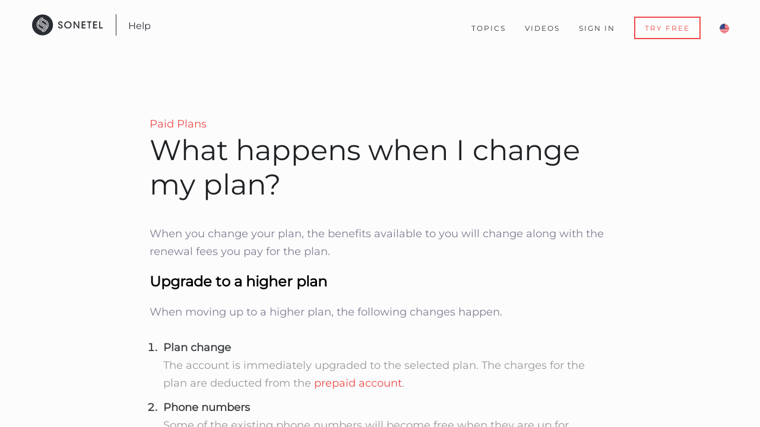

--- FILE ---
content_type: text/html; charset=UTF-8
request_url: https://sonetel.com/en/help/help-topics/plan/what-happens-when-i-change-my-plan/
body_size: 18932
content:
<!DOCTYPE html>
<!--[if lt IE 7]>      <html class="no-js lang="en-US" lt-ie9 lt-ie8 lt-ie7" id="ngAppContainer"> <![endif]-->
<!--[if IE 7]>         <html class="no-js lang="en-US" lt-ie9 lt-ie8" id="ngAppContainer"> <![endif]-->
<!--[if IE 8]>         <html class="no-js lang="en-US" lt-ie9" id="ngAppContainer"> <![endif]-->
<!--[if gt IE 8]><!--> <html class="no-js" lang="en-US" id="ngAppContainer"> <!--<![endif]-->
<head>
<meta charset="UTF-8">
<meta http-equiv="X-UA-Compatible" content="IE=edge">
<title>What happens when I change my plan? - Sonetel</title>
<meta name="viewport" content="width=device-width, initial-scale=1">
<meta name="google-site-verification" content="w_R8c7ltkinZs_TY-T5PlhxUHqjygiXlSbfminRcr0c" />
<!-- Place favicon.ico and apple-touch-icon.png in the root directory -->
<style type="text/css">
.ui-loader{
    display: none  !important;
}
</style>
<link href='https://fonts.googleapis.com/css?family=Roboto:400,700' rel='stylesheet' type='text/css'>

<!-- build:owl-css -->
<link rel="stylesheet" type="text/css" href="https://sonetel.com/wp-content/themes/sonetel/css/owl/owl.min.css?ts=20220218101119612"/>
<!-- endbuild -->
<style type="text/css">
* {
  -webkit-box-sizing: border-box;
  -moz-box-sizing: border-box;
  box-sizing: border-box; }
  
  /**
 * Correct `block` display not defined in IE 6/7/8/9 and Firefox 3.
 */
article,
aside,
details,
figcaption,
figure,
footer,
header,
hgroup,
main,
nav,
section,
summary {
  display: block; }


/**
 * Correct `inline-block` display not defined in IE 6/7/8/9 and Firefox 3.
 */
audio,
canvas,
video {
  display: inline-block;
  *display: inline;
  *zoom: 1; }
  
  [hidden] {
  display: none; }

.hidden {
  display: none !important; }
  
  html {
  font-size: 100%;
  /* 1 */
  -ms-text-size-adjust: 100%;
  /* 2 */
  -webkit-text-size-adjust: 100%;
  /* 2 */ }
  html,
button,
input,
select,
textarea {
  font-family: sans-serif; }
  
  body {
  margin: 0; }
  a:active,
a:hover {
  outline: 0; }
  
  h1 {
  font-size: 2em;
  margin: 0.67em 0; }

h2 {
  font-size: 1.5em;
  margin: 0.83em 0; }
  h3 {
  font-size: 1.17em;
  margin: 1em 0; }
 p,
pre {
  margin: 1em 0; }

dl,
menu,
ol,
ul {
  margin: 1em 0; }
  
  menu,
ol,
ul {
  padding: 0 0 0 40px; }
  
img {
  border: 0;
  /* 1 */
  -ms-interpolation-mode: bicubic;
  /* 2 */ }
svg:not(:root) {
  overflow: hidden; }
  
 form {
  margin: 0; }
  
button,
input,
select,
textarea {
  font-size: 100%;
  /* 1 */
  margin: 0;
  /* 2 */
  vertical-align: baseline;
  /* 3 */
  *vertical-align: middle;
  /* 3 */ }
  
button,
input {
  line-height: normal; }

button,
html input[type="button"],
input[type="reset"],
input[type="submit"] {
  -webkit-appearance: button;
  /* 2 */
  cursor: pointer;
  /* 3 */
  *overflow: visible;
  /* 4 */ }
  
button[disabled],
html input[disabled] {
  cursor: default; }
  
textarea {
  overflow: auto;
  /* 1 */
  vertical-align: top;
  /* 2 */ }
  
  table {
  border-collapse: collapse;
  border-spacing: 0; }
  .flag {
  /*&.sv,*/ }
  .flag.en, .flag.country_us, .flag.country_um {
    background-image: url("https://sonetel.com/wp-content/themes/sonetel/img/flags/us.png"); }
  .flag.de, .flag.country_de {
    background-image: url("https://sonetel.com/wp-content/themes/sonetel/img/flags/de.png"); }
  .flag.sv, .flag.country_se {
    background-image: url("https://sonetel.com/wp-content/themes/sonetel/img/flags/se.png"); }
	 .flag.ar, .flag.country_ar {
    background-image: url("https://sonetel.com/wp-content/themes/sonetel/img/flags/ar.png"); }

 .flag.cn, .flag.zh-hans, .flag.country_cn {
    background-image: url("https://sonetel.com/wp-content/themes/sonetel/img/flags/cn.png"); }
	.flag.es, .flag.country_es {
    background-image: url("https://sonetel.com/wp-content/themes/sonetel/img/flags/es.png"); }
  .flag.fr, .flag.country_fr {
    background-image: url("https://sonetel.com/wp-content/themes/sonetel/img/flags/fr.png"); }
	
  .flag.gr, .flag.el, .flag.country_gr, .flag.country_el {
    background-image: url("https://sonetel.com/wp-content/themes/sonetel/img/flags/gr.png"); }
.flag.it, .flag.country_it {
    background-image: url("https://sonetel.com/wp-content/themes/sonetel/img/flags/it.png"); }
 .flag.jp, .flag.ja, .flag.country_jp, .flag.country_ja {
    background-image: url("https://sonetel.com/wp-content/themes/sonetel/img/flags/jp.png"); }
.flag.pl, .flag.country_pl {
    background-image: url("https://sonetel.com/wp-content/themes/sonetel/img/flags/pl.png"); }
	.flag.pt, .flag.country_pt, .flag.pt-pt, .flag.country_pt-pt {
    background-image: url("https://sonetel.com/wp-content/themes/sonetel/img/flags/pt.png"); }
	.flag.ru, .flag.country_ru {
    background-image: url("https://sonetel.com/wp-content/themes/sonetel/img/flags/ru.png"); }
	
	div.nav, div.language-footer {
  position: relative;
  padding-top: 1.5rem; }
    div.nav div.logo, div.language-footer div.logo {
    float: left; }
    div.nav div.logo a:first-child, div.language-footer div.logo a:first-child {
      display: inline-block;
      width: 7.6875rem;
      height: 2.25rem;
      background-size: 7.6875rem 2.25rem; }
      .dark-top div.nav div.logo a:first-child, .dark-top div.language-footer div.logo a:first-child {
        background-image: url("https://sonetel.com/wp-content/themes/sonetel/img/header/logo-light.svg"); }
  div.nav div.logo a:last-child, div.language-footer div.logo a:last-child {
      display: inline-block;
      line-height: 2rem;
      margin-top: 0.25rem;
      font-size: 1rem;
      vertical-align: top;
      color: #292d33; }
  div.nav .mobile-menu-button, div.language-footer .mobile-menu-button {
    float: right;
    display: none;
    width: 2.375rem;
    height: 2.5rem;
    background-repeat: no-repeat;
    background-position: center; }
.dark-top div.nav .mobile-menu-button, .dark-top div.language-footer .mobile-menu-button {
      background-image: url("https://sonetel.com/wp-content/themes/sonetel/img/icons/hamburger-light.svg"); }
div.nav ul.menu, div.language-footer ul.menu {
    float: right;
    text-align: right;
    margin-top: 8px; }
div.nav ul.menu > li, div.language-footer ul.menu > li {
      display: inline-block;
      margin: 0 16px;
      position: relative;
      float: left; }
      div.nav ul.menu > li:last-child, div.language-footer ul.menu > li:last-child {
        margin-right: 0; }
      div.nav ul.menu > li > a, div.nav ul.menu > li > div.toggle, div.language-footer ul.menu > li > a, div.language-footer ul.menu > li > div.toggle {
        cursor: pointer;
        line-height: 2rem;
        display: inline-block;
        /* font-family: $demi-font; */
        font-size: 0.75rem;
        text-decoration: none;
        text-transform: uppercase;
        letter-spacing: 2px; }
        .dark-top div.nav ul.menu > li > a, .dark-top div.nav ul.menu > li > div.toggle, .dark-top div.language-footer ul.menu > li > a, .dark-top div.language-footer ul.menu > li > div.toggle {
          color: #fff; }
div.nav ul.menu > li > a.try-free-button, div.nav ul.menu > li > div.toggle.try-free-button, div.language-footer ul.menu > li > a.try-free-button, div.language-footer ul.menu > li > div.toggle.try-free-button {
          display: block;
          margin-top: -4px;
          padding: 0.125rem 1rem 0 1rem; }
          .dark-top div.nav ul.menu > li > a.try-free-button, .dark-top div.nav ul.menu > li > div.toggle.try-free-button, .dark-top div.language-footer ul.menu > li > a.try-free-button, .dark-top div.language-footer ul.menu > li > div.toggle.try-free-button {
            color: #fff;
            border: 2px solid #fff; }
div.nav div.flag-icon, div.language-footer div.flag-icon {
    display: inline-block;
    width: 16px;
    height: 16px;
    background-color: #000;
    border-radius: 8px;
    vertical-align: middle;
    background-size: cover;
    background-position: 25%; }
  div.nav ul.language-menu, div.language-footer ul.language-menu {
    position: absolute;
    right: -16px;
    background-color: #292d33;
    text-align: left;
    margin-top: 8px;
    z-index: 9999;
    -webkit-transition: opacity 0.5s;
    -moz-transition: opacity 0.5s;
    transition: opacity 0.5s; }
    div.nav ul.language-menu.hidden, div.language-footer ul.language-menu.hidden {
      opacity: 0;
      visibility: hidden;
      -webkit-transition: opacity 0.2s;
      -moz-transition: opacity 0.2s;
      transition: opacity 0.2s; }

div.nav ul.language-menu li, div.language-footer ul.language-menu li {
      border-bottom: 1px solid #1f2225; }
      div.nav ul.language-menu li a, div.language-footer ul.language-menu li a {
        color: #7e7e94;
        white-space: nowrap;
        padding: 0 45px 0 12px;
        line-height: 36px;
        display: inline-block;
        font-size: 12px;
        text-decoration: none; }
        div.nav ul.language-menu li a div.flag-icon, div.language-footer ul.language-menu li a div.flag-icon {
          margin-right: 16px; }
div.nav ul.language-menu li:last-child, div.language-footer ul.language-menu li:last-child {
        border-bottom: none; }
		body.rtl div.nav ul.language-menu, body.rtl div.language-footer ul.language-menu {
      text-align: right; }
div.language-footer {
  padding-top: 3px;
  list-style-type: none; }
  div.language-footer div.toggle {
    font-size: 15px;
    font-weight: 500; font-family:'Montserrat Medium';}
  div.language-footer div.flag-icon {
    vertical-align: text-bottom;
    margin-bottom: 1px;
    margin-right: 11px; }
  div.language-footer ul.language-menu {
    right: unset; }

.dark-top .top.wrapper {
  background-color: #000; }

.dark-top:not(.page-template-blog) .top.wrapper {
  display: flex;
  flex-flow: column nowrap;
  align-items: center;
  justify-content: flex-start; }
  .dark-top:not(.page-template-blog) .top.wrapper .container {
    margin: 0;
    width: 100%; }
  .dark-top:not(.page-template-blog) .top.wrapper .hero.container {
    flex-grow: 1;
    display: flex;
    align-items: center;
    margin-left: 0;
    margin-bottom: 1rem;
    width: 100%;
    padding-top: 0; }

.top.wrapper {
  position: relative;
  color: #fff;
  color: #fff;
 /*  background: #F8F9FC; */
  background-size: cover;
  background-position: center; }
.big-top .top.wrapper {
    min-height: 770px; }
.top.wrapper .hero.container {
    position: relative;
    padding-top: 10.25rem; }
  .top.wrapper .content {
    float: left;
    display: block;
    margin-right: 2.04082%;
    width: 100%;
    text-align: center; }
    .top.wrapper .content:last-child {
      margin-right: 0; }
    .top.wrapper .content .subheader {
      font-size: 1.5rem;
      line-height: 2rem; }
.top.wrapper .content .cta-container {
      display: block;
      padding-top: 3rem; }
.view-full-list {
  display: none !important; }
.footer.wrapper {
  padding-top: 2rem;
  padding-bottom: 2rem; }
 .footer.wrapper div.logo {
    float: left;
    display: block;
    margin-right: 2.04082%;
    width: 6.46259%; }
    .footer.wrapper div.logo:last-child {
      margin-right: 0; }
    .footer.wrapper div.logo a {
      display: inline-block;
      width: 52px;
      height: 66px;
      background-image: url("https://sonetel.com/wp-content/themes/sonetel/img/vertical-logo.svg");
      background-size: 52px 66px; }
	  .footer.wrapper div.logo:last-child {
      display: none; }
.footer.wrapper ul.menu {
    float: left;
    display: block;
    margin-right: 2.04082%;
    width: 80.44218%;
    margin-bottom: 4rem;
    font-size: 15px;
    display: flex; }
.footer.wrapper ul.menu li {
      display: inline-block;
      margin-right: 3.125rem;
      position: relative;
      font-weight: 100; }
      .footer.wrapper ul.menu li:first-child {
        margin-left: 0;
        font-weight: bold; }
      .footer.wrapper ul.menu li a {
        color: #89909a; }
.footer.wrapper ul.menu ul.submenu-footer li {
      display: block;
      padding: 0.3125rem 0;
      font-weight: 500;
      color: #89909a; }
      .footer.wrapper ul.menu ul.submenu-footer li:first-child {
        font-weight: 600;
        color: #292d33;
        padding-bottom: 0.75rem;    margin-right: 0; }
.rtl .footer.wrapper ul.menu ul.submenu-footer li:first-child {margin-right: 3.125rem;}
.footer.wrapper div.language-footer {
    float: left;
    display: block;
    margin-right: 2.04082%;
    width: 14.96599%; }
.footer.wrapper div.info-footer {
    float: left;
    display: block;
    margin-right: 2.04082%;
    width: 48.97959%;
    display: flex;
    margin-bottom: 2.5rem;
    font-size: 12px;
    line-height: 19px;
    height: 32px; }
.footer.wrapper div.info-footer .info-footer-logo img {
      height: 32px; }
    .footer.wrapper div.info-footer .info-footer-text {
      margin-left: 0.625rem;
      align-self: center; }

.dropdown {
  position: relative;
  width: 100%;
  height: 4.5rem;
  margin-bottom: 0.75rem;
  /*
	.arrow {
			position: absolute;
			cursor: pointer;
			width: rem(64);
			height: rem(64);
			background-color: $red;
			right: 0;
			background-image: url('https://sonetel.com/wp-content/themes/sonetel/img/search-icon.svg');
			background-repeat: no-repeat;
			background-position: center;
		}
	*/ }
.dropdown .input {
    border: 1px solid rgba(215, 215, 215, 0.65);
    border-right: none;
    position: absolute;
    top: 0;
    bottom: 0;
    left: 0;
    right: 4.5rem; }
    .dropdown .input .suggestion {
      position: absolute;
      line-height: 1.875rem;
      padding: 1.375rem 1.5rem 1.125rem 1.5rem; }
      .dropdown .input .suggestion .beginning {
        visibility: hidden; }
      .dropdown .input .suggestion .end {
        padding: 0; }
    .dropdown .input input, .dropdown .input .valuebox {
      width: 100%;
      line-height: 1.875rem;
      border: 0;
      padding: 1.375rem 1.5rem 1.125rem 1.5rem;
      background-color: transparent;
      -webkit-transition: padding-left 0.1s ease-in-out;
      -moz-transition: padding-left 0.1s ease-in-out;
      transition: padding-left 0.1s ease-in-out; }
    .dropdown .input .valuebox {
      color: #292d33;
      cursor: default; }
.dropdown .button {
    position: absolute;
    width: 4.5rem;
    height: 100%;
    right: 0;
    border: 1px solid rgba(215, 215, 215, 0.65);
    cursor: pointer; }
    .dropdown .button .icon {
      width: 100%;
      height: 100%;
      background-image: url("https://sonetel.com/wp-content/themes/sonetel/img/arrow-down-icon.svg");
      background-size: 16px 9px;
      background-position: center;
      background-repeat: no-repeat; }
.dropdown .flag_country,
  .dropdown.open[data=countries] .form-search .flag_country {
    display: none; }
.spinner {
  position: absolute;
  /* WDP-765 Changes */
  bottom: 200px !important;
  left: 0;
  right: 0; }

.currency-dropdown {
  display: inline-block;
  border: 1px solid #e7e9ee;
  position: absolute;
  right: 1.5rem;
  cursor: pointer;
  font-size: 0.75rem; }
 .currency-dropdown div {
    padding: 0.375rem 0.625rem 0.25rem 0.625rem; }
    .currency-dropdown div span {
      background-image: url("https://sonetel.com/wp-content/themes/sonetel/img/small-arrow-down-icon.svg");
      background-size: 9px 5px;
      background-repeat: no-repeat;
      background-position: center right;
      padding-top: 0.1875rem;
      padding-right: 0.875rem; }
  .currency-dropdown ul {
    background-color: #f8f9fC; }
    .currency-dropdown ul li {
      padding: 0.375rem 0.625rem 0.25rem 0.625rem; }

.rtl .dropdown * {
    unicode-bidi: bidi-override !important; }	  
 .layout-part.layout-type-01 .container {
    padding: 14rem 0; }
.layout-part.layout-type-01 .background-image {
    left: 59.52381%; }
	.touch .layout-part.layout-type-01 .background-image {
      background-attachment: scroll; }
	  .touch .layout-part.layout-type-03 .background-image {
    background-attachment: scroll; }
	  .touch div.scroll-wrapper {
    overflow-y: scroll;
    -webkit-overflow-scrolling: touch; }
.layout-part.layout-type-01 .content-text {
    float: left;
    display: block;
    margin-right: 2.04082%;
    width: 40.47619%; }
.layout-part.layout-type-01 .content-text:last-child {
      margin-right: 0; }	
.layout-part.layout-type-02 .container {
  text-align: center;
  padding: 14rem 0; }
  .layout-part.layout-type-02 .container > div {
    float: left;
    display: block;
    margin-right: 2.04082%;
    width: 65.98639%;
    margin-left: 17.0068%; }
    .layout-part.layout-type-02 .container > div:last-child {
      margin-right: 0; }
.layout-part.layout-type-02 .container h2 {
    color: #fff;
    margin-bottom: 1.5rem; }
  .layout-part.layout-type-02 .container .line-container {
    text-align: center;
    line-height: 0; }
    .layout-part.layout-type-02 .container .line-container .line {
      background-color: #7e7e94;
      width: 6rem;
      height: 0.25rem;
      display: inline-block; }
  .layout-part.layout-type-02 .container .text {
    float: left;
    display: block;
    margin-right: 2.04082%;
    width: 48.97959%;
    margin-left: 25.5102%;
    margin-top: 1.5rem; }
    .layout-part.layout-type-02 .container .text:last-child {
      margin-right: 0; }
.layout-part.layout-type-02 .container .text p:first-child {
      margin-top: 0; }

.layout-part.layout-type-03 .container {
  padding: 14rem 0; }
.layout-part.layout-type-03 .background-image {
  right: 59.52381%; }
.layout-part.layout-type-03 .content-text {
  float: left;
  display: block;
  margin-right: 2.04082%;
  width: 40.47619%;
  margin-left: 59.52381%; }
  .layout-part.layout-type-03 .content-text:last-child {
    margin-right: 0; }  
.layout-part.layout-header-cta .container {
  padding: 10rem 0; }
  .layout-part.layout-news .container {
  padding-top: 8rem;
  padding-bottom: 14rem; }
  
.layout-part.layout-video-embed .container {
  padding-top: 8rem;
  padding-bottom: 8rem; }
  .layout-part.layout-video-embed .container iframe {
    width: 100%;
    display: inline-block; }

.layout-part .container {
  position: relative; }

html, body {
  color: #7e7e94;
  background-color: #292d33;
  font-family: "Montserrat Regular";
  font-weight: 300;
  line-height: 1.4rem;
  text-rendering: optimizeLegibility !important;
  -webkit-font-smoothing: antialiased !important;
  width: 100%;
  height: 100%;
  overflow: hidden; }
 .grecaptcha-badge {
  visibility: hidden; }

h1 {
  font-size: 3rem;
  line-height: 1em;
  margin-top: 0;
  margin-bottom: 24px;
  font-weight: normal; }
  h2 {
  font-size: 2rem;
  line-height: 1.2em;
  font-weight: normal;
  margin-top: 0.5rem;
  color: #292d33; }
  h3 {
  font-size: 1.5rem;
  line-height: 1em; }
 a, .link {
  color: #f24a4a;
  text-decoration: none;
  cursor: pointer;
  outline: 0; }

a:hover, a:active, a:focus {
  outline: 0; }

ul {
  padding: 0;
  margin: 0;
  list-style-type: none; }
  input, textarea {
  resize: none;
  border-radius: 0;
  -webkit-appearance: none; }
#wrapper {
  position: absolute;
  width: 100%;
  height: 100%;
  overflow: hidden;
  background-color: rgba(255, 0, 0, 0.01); }

div.scroll-wrapper {
  position: absolute;
  width: 100%;
  height: 100%;
  left: 0%;
  opacity: 0.99;
  overflow-y: auto;
  overflow-x: hidden;
  box-sizing: content-box;
  -webkit-transition: left 0.2s ease-in-out;
  -moz-transition: left 0.2s ease-in-out;
  transition: left 0.2s ease-in-out; }
 .mobile-background-image {
  display: none;
  position: relative;
  width: 100%;
  height: 30rem;
  background-size: cover; }
  div.wrapper {
  width: 100%;
  max-width: 1680px;
  position: relative;
  padding: 0 2rem;
  margin: 0px auto;
  background-color: #fff; }
  div.wrapper .background-image {
    position: absolute;
    top: 0;
    bottom: 0;
    left: 0;
    right: 0;
    background-size: cover;
    background-position: center; }
div.wrapper .background-video {
    position: absolute;
    width: 100%;
    height: 100%;
    top: 0;
    left: 0;
    overflow: hidden;
    -webkit-transition: all 0.5s ease-in-out;
    -moz-transition: all 0.5s ease-in-out;
    transition: all 0.5s ease-in-out; }
    div.wrapper .background-video.hidden {
      opacity: 0;
      visibility: hidden;
      -webkit-transition: all 0.5s ease-in-out;
      -moz-transition: all 0.5s ease-in-out;
      transition: all 0.5s ease-in-out; }
  div.wrapper .dark-overlay {
    position: absolute;
    top: 0;
    bottom: 0;
    left: 0;
    right: 0;
    background-color: rgba(36, 39, 45, 0.85); }

div.container {
  *zoom: 1;
  max-width: 1176px;
  margin-left: auto;
  margin-right: auto; }
  div.container:before, div.container:after {
    content: " ";
    display: table; }
  div.container:after {
    clear: both; }
.center {
  text-align: center; }

.cta-button {
  background-color: #f24a4a;
  color: #fff;
  display: inline-block;
  font-family: "Montserrat SemiBold";
  font-size: 0.75rem;
  text-decoration: none;
  text-transform: uppercase;
  text-align: center;
  cursor: pointer;
  letter-spacing: 1px;
  border: none;
  margin-top: 1rem;
  -webkit-transition: all 0.2s ease-in-out;
  -moz-transition: all 0.2s ease-in-out;
  transition: all 0.2s ease-in-out; }
  .cta-button.inline {
    height: 3.5rem;
    line-height: 3.5rem;
    padding: 0.0625rem 1.5rem 0 1.5rem;
    border-radius: 0.25rem; }
  .cta-button.big {
    min-width: 15.625rem;
    border-radius: 2rem;
    padding: 1.35rem 1rem 1.3rem; }
.light-top div.nav ul.menu > li > div.toggle,
.dark-top div.nav ul.menu > li > div.toggle {
  font-size: 0; }
  input.hidden {
  opacity: 0;
  top: 0;
  position: absolute; }
  .body-home {
  font-family: 'Montserrat Regular'; }

.body-home .container .news-header {
  color: #292D33;
  font-family: 'Montserrat Regular';
  font-size: 32px;
  line-height: 40px; }
 .body-home .container .aticle-container {
  text-align: justify;
  text-align-last: justify; }
  .body-home .container .aticle-container article {
  display: inline-block;
  vertical-align: top;
  width: 373px; }
  .body-home .container .aticle-container article .entry-thumb {
  display: block;
  padding-bottom: 61.66%;
  width: auto;
  text-align: center;
  text-align-last: center;
  position: relative;
  background-repeat: no-repeat;
  background-size: cover;
  background-position: center center; }

.body-home .container .aticle-container article .entry-category {
  margin-top: 24px;
  text-align: left;
  text-align-last: left;
  line-height: 10px; }

.body-home .container .aticle-container article .entry-category a {
  color: #7C7C92;
  font-family: "Montserrat SemiBold";
  font-size: 10px;
  font-weight: 600;
  letter-spacing: 2px;
  line-height: 10px;
  text-transform: uppercase;
  text-align: left;
  text-align-last: left; }
  .body-home .container .aticle-container article .entry-title {
  margin: 0px; }

.body-home .container .aticle-container article .entry-title a {
  display: block;
  color: #292D33;
  font-family: "Montserrat Medium";
  font-size: 24px;
  font-weight: 500;
  line-height: 34px;
  margin-top: 24px;
  margin-bottom: 8px;
  text-align: left;
  text-align-last: left; }
  .body-home .container .aticle-container article .entry-excerpt {
  margin-top: 0px; }

.body-home .container .aticle-container article .entry-excerpt p {
  color: #7C7C92;
  font-size: 17px;
  line-height: 25px;
  margin-top: 0px;
  margin-bottom: 40px;
  text-align: left;
  text-align-last: left; }
  .archive .article-element .entry-thumb, .archive .post .entry-thumb, .home .article-element .entry-thumb, .home .post .entry-thumb, .blog .article-element .entry-thumb, .blog .post .entry-thumb {
  -webkit-transform: scale(1);
  -moz-transform: scale(1);
  -ms-transform: scale(1);
  -o-transform: scale(1);
  transform: scale(1);
  -webkit-transition: all 0.7s;
  -moz-transition: all 0.7s;
  -ms-transition: all 0.7s;
  -o-transition: all 0.7s;
  transition: all 0.7s;
  overflow: visible !important; }
  .body {
  width: 100%; }
  
  .summary .currency-dropdown {
  border: none;
  position: relative;
  right: auto; }

.summary .currency-dropdown div span {
  background-image: none;
  padding: 0; }

.summary .currency-dropdown__item {
  display: flex;
  align-items: center;
  font-family: 'Montserrat Medium';
  font-size: 14px;
  line-height: 14px;
  color: #292D33; }

.footer .summary .currency-dropdown__item {
  padding: 10px 0px 5px; }

.footer .summary .currency-dropdown__flag {
  margin-right: 12px; }

.summary .currency-dropdown div span {
  color: #7e7e94;
  font-size: 15px;
  font-weight: 500; }

.summary .currency-dropdown ul {
  padding: 0px 0px 4px; }

.footer .summary .currency-menu .currency-dropdown__item {
  padding: 5px 1px 5px; }

.summary .currency-dropdown__flag {
  display: block;
  width: 16px;
  height: 16px;
  margin-right: 10px;
  background-size: cover;
  background-position: center;
  border-radius: 50%; }

.summary .currency-dropdown__flag--usd {
  background-image: url("https://sonetel.com/wp-content/themes/sonetel/img/flags/us.png"); }

.summary .currency-dropdown__flag--sek {
  background-image: url("https://sonetel.com/wp-content/themes/sonetel/img/flags/se.png"); }

.summary .currency-dropdown__flag--eur {
  background-image: url("https://sonetel.com/wp-content/themes/sonetel/img/flags/eu.png"); }

.summary .currency-dropdown ul {
  position: absolute;
  width: 100%;
  z-index: 10;
  background-color: #FFFFFF; }
  
   .menu .dropDown-subMenu-container {
    position: absolute;
    width: 410px;
    top: 28px;
    left: 0;
    
    z-index:1;
   
    transition:all 0.65s ease;
    opacity:0;
    visibility:hidden;
    transform: translate(0%, 22%);
    padding:14px 0 0;
}
.menu .dropDown-subMenu-container:after {
    position: absolute;
    content: "";
    width: 15px;
    height: 14px;
    background: #fff;
    top: 7px;
    left: 30px;
    transform: rotate(45deg);
}
.dropDown-subMenu-inner{display:flex; flex-wrap:wrap; padding:10px 5px; background: #ffffff;  border-radius:4px;}
  .dropDown-subMenu-item{width:50%; text-align:left; padding:14px;}
  .dropDown-subMenu-item h3{margin:0px 0 15px; color:#000000; font-weight: 700; font-size:17px; font-family: 'Montserrat SemiBold';}
  .dropDown-subMenu-item ul{display:flex; flex-direction:column;}
  .dropDown-subMenu-item ul li{}
  .dropDown-subMenu-item ul li a {
    font-weight: 300;
    color:#6b6b6b;
    font-size: 15px;
    display:block;
    padding:3px 0;
}
.dropDown-subMenu-item ul li a:hover{color:#000;}
.medium-top .top.wrapper {
    min-height: 576px; }
  </style>
<link rel="stylesheet" href="https://sonetel.com/wp-content/themes/sonetel/style.css">
<style type="text/css">
@media screen and (max-width: 1100px) {
 div.nav ul.menu {
    position: fixed;
    right: 0;
    /* top: 0; */
    width: 65%;
    display: none;
    height: 100%;
    z-index: -1;
    text-align: left; }

      div.nav .mobile-menu-button, div.language-footer .mobile-menu-button {
        display: inline-block; } 
div.nav ul.menu > li {
    display: block;
    float: none;
    padding: 5px 5px; }
  div.nav ul.menu > li[language-menu] {
    position: fixed;
    bottom: 0;
    left: 35%; }
  .light-top div.nav ul.menu > li > div.toggle div.flag-icon,
  .dark-top div.nav ul.menu > li > div.toggle div.flag-icon {
    margin-right: 10px; }
.mobile-nav a,
  .light-top div.nav ul.menu > li > a,
  .light-top div.nav ul.menu > li > div.toggle,
  .dark-top div.nav ul.menu > li > div.toggle,
  .dark-top div.nav ul.menu > li > a {
    font-size: 12px;
    letter-spacing: -.2px; }
.light-top div.nav ul.menu > li > a.try-free-button, .light-top div.nav ul.menu > li > div.toggle.try-free-button,
  .dark-top div.nav ul.menu > li > a.try-free-button, .dark-top div.nav ul.menu > li > div.toggle.try-free-button {
    border: none;
    padding: 0; }
div.nav ul.language-menu {
    bottom: 42px;
    left: -8px; }	
.menu .dropDown-subMenu-container {
        opacity: 1;
        visibility: visible;
        transform: translate(0%, 0%);
        position: initial;
        display:none;
    }
}
@media (min-width: 0px) and (max-width: 767px) {
  .body-home .container .aticle-container article {
    width: 100%; } 
  .blog .posts article {
    margin-right: 0;
    width: 100%; } }

/* @media screen and (max-width: 481px) {
.top.wrapper .content h1 {
    text-align: left; }
} */
@media screen and (max-width: 480px) {
    div.nav, div.language-footer {
      padding-top: 1rem;
      padding-bottom: 1rem; } 
 div.nav ul.menu, div.language-footer ul.menu {
        display: none; } 	  
.big-top .top.wrapper {
        min-height: 480px; }
.top.wrapper .hero.container {
        padding-top: 6.5rem; }
.top.wrapper .content .subheader {
          font-size: 1rem;
          line-height: 1.5rem; }
.top.wrapper .content .cta-container {
          padding-top: 1rem; }		  
 .layout-part.layout-type-01 .container {
        padding: 5.5rem 0; }
.layout-part.layout-type-01 .background-image {
        display: none;
        /*
			position: relative;
			height: 480px;
			left: 0;
			z-index: 1;
			*/ }
.layout-part.layout-type-01 .content-text {
        float: left;
        display: block;
        margin-right: 2.04082%;
        width: 100%; }
        .layout-part.layout-type-01 .content-text:last-child {
          margin-right: 0; }
.layout-part.layout-type-02 .container {
      padding: 5.5rem 0; }
.layout-part.layout-type-02 .container > div {
        float: left;
        display: block;
        margin-right: 2.04082%;
        width: 100%;
        margin-left: 0%; }
        .layout-part.layout-type-02 .container > div:last-child {
          margin-right: 0; }
.layout-part.layout-type-02 .container .text {
        float: left;
        display: block;
        margin-right: 2.04082%;
        width: 100%;
        margin-left: 0%; }
        .layout-part.layout-type-02 .container .text:last-child {
          margin-right: 0; }
.layout-part.layout-type-03 .container {
      padding: 5.5rem 0; }	
.layout-part.layout-type-03 .background-image {
      display: none; }
.layout-part.layout-type-03 .content-text {
      float: left;
      display: block;
      margin-right: 2.04082%;
      width: 100%;
      margin-left: 0%; }
      .layout-part.layout-type-03 .content-text:last-child {
        margin-right: 0; }
.layout-part.layout-header-cta .container {
      padding: 4.5rem 0; }
.layout-part.layout-news .container {
      padding-top: 2rem;
      padding-bottom: 6rem; }	  
h1 {
      font-size: 2rem; }
h2 {
      font-size: 2rem; }
 .mobile-background-image {
      display: block; }
div.wrapper {
      padding: 0 1.5rem; }	 
/* .top.wrapper .content {
    text-align: left; }	   */
}
 a:focus {
    outline: none !important;
}


/* css start 08-10-24 */



div.nav .language-menu, div.language-footer .language-menu{
    position: absolute;
    right: -16px;
    background-color: #292d33;
    text-align: left;
    margin-top: 8px;
    z-index: 9999;
    -webkit-transition: opacity 0.5s;
    -moz-transition: opacity 0.5s;
    transition: opacity 0.5s;
}

div.language-footer .language-menu{
  right:unset;
}

div.nav .language-menu:after, div.language-footer .language-menu:after{
    bottom:99.8%;
    right: 16px;
    border: solid transparent;
    content: " ";
    height: 0;
    width: 0;
    position: absolute;
    pointer-events: none;
    border-color: transparent;
    border-bottom-color: #292d33;
    border-width: 8px;
    margin-left: -8px;
}

div.language-footer .language-menu:after{
  right:unset;
  left:40px;
}

div.nav .language-menu ul li a, div.language-footer .language-menu ul li a, div.mobile-nav .language-menu ul li a{
    color: #7e7e94;
    white-space: nowrap;
    padding: 0 45px 0 12px;
    line-height: 36px;
    display:block;
    font-size: 12px;
    text-decoration: none;
}

div.nav .language-menu ul li a img, div.language-footer .language-menu ul li a img, div.mobile-nav .language-menu ul li a img {
    margin-right: 16px;
    width: 16px;
    height: 16px;
    border-radius: 50%;
    object-fit: cover;
    object-position: center;
}
div.nav .language-menu ul li a:hover, div.language-footer .language-menu ul li a:hover, div.mobile-nav .language-menu ul li a:hover{
  color:#fff !important;
}


.language-footer li{
  position:relative;
}


@media(max-width:1100px){


  div.mobile-nav .language-menu{
    position: initial;
    left:-8px;
    bottom:20px;
    background-color: #292d33;
    text-align: left;
    margin-top: 8px;
    z-index: 9999;
    -webkit-transition: opacity 0.5s;
    -moz-transition: opacity 0.5s;
    transition: opacity 0.5s;
  }

}
.mobile-nav .lang-mobile-menu {
    padding: 1rem;
}
/* css end 08-10-24 */

</style>
<link rel="stylesheet" href="https://sonetel.com/wp-content/themes/sonetel/css/fonts-latin.css">
<!-- for Investor pages -->
<style>
.container {
	/*background: #e74c3c;*/
	min-height: 100%;
}
</style>
<link rel="stylesheet" type="text/css" href="https://sonetel.com/wp-content/themes/sonetel/css/component.css" />
<!-- <link rel="stylesheet" type="text/css"  href="https://sonetel.com/wp-content/themes/sonetel/css/investor.css"> -->
<!-- END for Investor pages -->
<script src="https://sonetel.com/wp-content/themes/sonetel/js/vendor/modernizr-2.6.2.min.js"></script>
<meta name='robots' content='index, follow, max-image-preview:large, max-snippet:-1, max-video-preview:-1' />
	<style>img:is([sizes="auto" i], [sizes^="auto," i]) { contain-intrinsic-size: 3000px 1500px }</style>
	<link rel="alternate" hreflang="en" href="https://sonetel.com/en/help/help-topics/plan/what-happens-when-i-change-my-plan/" />
<link rel="alternate" hreflang="sv" href="https://sonetel.com/sv/hjalp-2/hjalp-kategorier/plan/what-happens-when-i-change-my-plan/" />
<link rel="alternate" hreflang="ar" href="https://sonetel.com/ar/%d9%85%d8%b3%d8%a7%d8%b9%d8%af%d8%a9/%d9%85%d9%88%d8%a7%d8%b6%d9%8a%d8%b9-%d8%a7%d9%84%d9%85%d8%b3%d8%a7%d8%b9%d8%af%d8%a9/%d8%ae%d8%b7%d8%a9/what-happens-when-i-change-my-plan/" />
<link rel="alternate" hreflang="zh-cn" href="https://sonetel.com/zh-hans/%e5%b8%ae%e5%8a%a9/%e5%b8%ae%e5%8a%a9%e4%b8%bb%e9%a2%98/%e8%ae%a1%e5%88%92/what-happens-when-i-change-my-plan/" />
<link rel="alternate" hreflang="de" href="https://sonetel.com/de/hilfe/hilfethemen/plan/what-happens-when-i-change-my-plan/" />
<link rel="alternate" hreflang="fr" href="https://sonetel.com/fr/aide/sujets-d-aide/forfait/what-happens-when-i-change-my-plan/" />
<link rel="alternate" hreflang="el" href="https://sonetel.com/el/%ce%b2%ce%bf%ce%ae%ce%b8%ce%b5%ce%b9%ce%b1/%ce%b8%ce%ad%ce%bc%ce%b1%cf%84%ce%b1-%ce%b2%ce%bf%ce%ae%ce%b8%ce%b5%ce%b9%ce%b1%cf%82/%cf%80%ce%bb%ce%ac%ce%bd%ce%bf/what-happens-when-i-change-my-plan/" />
<link rel="alternate" hreflang="ja" href="https://sonetel.com/ja/%e3%83%98%e3%83%ab%e3%83%97/%e3%83%98%e3%83%ab%e3%83%97-%e3%83%88%e3%83%94%e3%83%83%e3%82%af/%e3%83%97%e3%83%a9%e3%83%b3/what-happens-when-i-change-my-plan/" />
<link rel="alternate" hreflang="pl-pl" href="https://sonetel.com/pl/pomoc/tematy-pomocy/plan/what-happens-when-i-change-my-plan/" />
<link rel="alternate" hreflang="pt-pt" href="https://sonetel.com/pt-pt/ajuda/topicos-de-ajuda/plano/what-happens-when-i-change-my-plan/" />
<link rel="alternate" hreflang="es" href="https://sonetel.com/es/ayuda/temas-de-ayuda/plan/what-happens-when-i-change-my-plan/" />
<link rel="alternate" hreflang="x-default" href="https://sonetel.com/en/help/help-topics/plan/what-happens-when-i-change-my-plan/" />
<!-- Google Tag Manager -->
        <script>(function(w,d,s,l,i){w[l]=w[l]||[];w[l].push({'gtm.start':
        new Date().getTime(),event:'gtm.js'});var f=d.getElementsByTagName(s)[0],
        j=d.createElement(s),dl=l!='dataLayer'?'&l='+l:'';j.async=true;j.src=
        'https://www.googletagmanager.com/gtm.js?id='+i+dl;f.parentNode.insertBefore(j,f);
        })(window,document,'script','dataLayer','GTM-MQP55N');</script>
<!-- End Google Tag Manager -->
	<!-- This site is optimized with the Yoast SEO Premium plugin v25.5 (Yoast SEO v25.5) - https://yoast.com/wordpress/plugins/seo/ -->
	<meta name="description" content="When you change your plan, the benefits available to you will change along with the renewal fees you pay for the plan. Upgrade to a higher plan When" />
	<link rel="canonical" href="https://sonetel.com/en/help/help-topics/plan/what-happens-when-i-change-my-plan/" />
	<meta property="og:locale" content="en_US" />
	<meta property="og:type" content="article" />
	<meta property="og:title" content="What happens when I change my plan?" />
	<meta property="og:description" content="When you change your plan, the benefits available to you will change along with the renewal fees you pay for the plan. Upgrade to a higher plan When" />
	<meta property="og:url" content="https://sonetel.com/en/help/help-topics/plan/what-happens-when-i-change-my-plan/" />
	<meta property="og:site_name" content="Sonetel" />
	<meta property="article:publisher" content="https://www.facebook.com/sonetel" />
	<meta property="article:modified_time" content="2025-03-03T12:45:24+00:00" />
	<meta name="twitter:card" content="summary_large_image" />
	<meta name="twitter:site" content="@Sonetel" />
	<meta name="twitter:label1" content="Est. reading time" />
	<meta name="twitter:data1" content="2 minutes" />
	<script type="application/ld+json" class="yoast-schema-graph">{"@context":"https://schema.org","@graph":[{"@type":"WebPage","@id":"https://sonetel.com/en/help/help-topics/plan/what-happens-when-i-change-my-plan/","url":"https://sonetel.com/en/help/help-topics/plan/what-happens-when-i-change-my-plan/","name":"What happens when I change my plan? - Sonetel","isPartOf":{"@id":"https://sonetel.com/#website"},"datePublished":"2023-01-05T10:33:09+00:00","dateModified":"2025-03-03T12:45:24+00:00","description":"When you change your plan, the benefits available to you will change along with the renewal fees you pay for the plan. Upgrade to a higher plan When","breadcrumb":{"@id":"https://sonetel.com/en/help/help-topics/plan/what-happens-when-i-change-my-plan/#breadcrumb"},"inLanguage":"en-US","potentialAction":[{"@type":"ReadAction","target":["https://sonetel.com/en/help/help-topics/plan/what-happens-when-i-change-my-plan/"]}]},{"@type":"BreadcrumbList","@id":"https://sonetel.com/en/help/help-topics/plan/what-happens-when-i-change-my-plan/#breadcrumb","itemListElement":[{"@type":"ListItem","position":1,"name":"Home","item":"https://sonetel.com/en/"},{"@type":"ListItem","position":2,"name":"Help","item":"https://sonetel.com/en/help/"},{"@type":"ListItem","position":3,"name":"Help Topics","item":"https://sonetel.com/en/help/help-topics/"},{"@type":"ListItem","position":4,"name":"Paid Plans","item":"https://sonetel.com/en/help/help-topics/plan/"},{"@type":"ListItem","position":5,"name":"What happens when I change my plan?"}]},{"@type":"WebSite","@id":"https://sonetel.com/#website","url":"https://sonetel.com/","name":"Sonetel","description":"A TELEPHONE SERVICE FOR GLOBAL ENTREPRENEURS","publisher":{"@id":"https://sonetel.com/#organization"},"potentialAction":[{"@type":"SearchAction","target":{"@type":"EntryPoint","urlTemplate":"https://sonetel.com/?s={search_term_string}"},"query-input":{"@type":"PropertyValueSpecification","valueRequired":true,"valueName":"search_term_string"}}],"inLanguage":"en-US"},{"@type":"Organization","@id":"https://sonetel.com/#organization","name":"Sonetel","url":"https://sonetel.com/","logo":{"@type":"ImageObject","inLanguage":"en-US","@id":"https://sonetel.com/#/schema/logo/image/","url":"https://sonetel.com/wp-content/uploads/2017/10/logo_horizontal.png","contentUrl":"https://sonetel.com/wp-content/uploads/2017/10/logo_horizontal.png","width":137,"height":44,"caption":"Sonetel"},"image":{"@id":"https://sonetel.com/#/schema/logo/image/"},"sameAs":["https://www.facebook.com/sonetel","https://x.com/Sonetel","https://www.linkedin.com/company/sonetel"]}]}</script>
	<!-- / Yoast SEO Premium plugin. -->


<script type="text/javascript">
/* <![CDATA[ */
window._wpemojiSettings = {"baseUrl":"https:\/\/s.w.org\/images\/core\/emoji\/16.0.1\/72x72\/","ext":".png","svgUrl":"https:\/\/s.w.org\/images\/core\/emoji\/16.0.1\/svg\/","svgExt":".svg","source":{"concatemoji":"https:\/\/sonetel.com\/wp-includes\/js\/wp-emoji-release.min.js?ver=6.8.2"}};
/*! This file is auto-generated */
!function(s,n){var o,i,e;function c(e){try{var t={supportTests:e,timestamp:(new Date).valueOf()};sessionStorage.setItem(o,JSON.stringify(t))}catch(e){}}function p(e,t,n){e.clearRect(0,0,e.canvas.width,e.canvas.height),e.fillText(t,0,0);var t=new Uint32Array(e.getImageData(0,0,e.canvas.width,e.canvas.height).data),a=(e.clearRect(0,0,e.canvas.width,e.canvas.height),e.fillText(n,0,0),new Uint32Array(e.getImageData(0,0,e.canvas.width,e.canvas.height).data));return t.every(function(e,t){return e===a[t]})}function u(e,t){e.clearRect(0,0,e.canvas.width,e.canvas.height),e.fillText(t,0,0);for(var n=e.getImageData(16,16,1,1),a=0;a<n.data.length;a++)if(0!==n.data[a])return!1;return!0}function f(e,t,n,a){switch(t){case"flag":return n(e,"\ud83c\udff3\ufe0f\u200d\u26a7\ufe0f","\ud83c\udff3\ufe0f\u200b\u26a7\ufe0f")?!1:!n(e,"\ud83c\udde8\ud83c\uddf6","\ud83c\udde8\u200b\ud83c\uddf6")&&!n(e,"\ud83c\udff4\udb40\udc67\udb40\udc62\udb40\udc65\udb40\udc6e\udb40\udc67\udb40\udc7f","\ud83c\udff4\u200b\udb40\udc67\u200b\udb40\udc62\u200b\udb40\udc65\u200b\udb40\udc6e\u200b\udb40\udc67\u200b\udb40\udc7f");case"emoji":return!a(e,"\ud83e\udedf")}return!1}function g(e,t,n,a){var r="undefined"!=typeof WorkerGlobalScope&&self instanceof WorkerGlobalScope?new OffscreenCanvas(300,150):s.createElement("canvas"),o=r.getContext("2d",{willReadFrequently:!0}),i=(o.textBaseline="top",o.font="600 32px Arial",{});return e.forEach(function(e){i[e]=t(o,e,n,a)}),i}function t(e){var t=s.createElement("script");t.src=e,t.defer=!0,s.head.appendChild(t)}"undefined"!=typeof Promise&&(o="wpEmojiSettingsSupports",i=["flag","emoji"],n.supports={everything:!0,everythingExceptFlag:!0},e=new Promise(function(e){s.addEventListener("DOMContentLoaded",e,{once:!0})}),new Promise(function(t){var n=function(){try{var e=JSON.parse(sessionStorage.getItem(o));if("object"==typeof e&&"number"==typeof e.timestamp&&(new Date).valueOf()<e.timestamp+604800&&"object"==typeof e.supportTests)return e.supportTests}catch(e){}return null}();if(!n){if("undefined"!=typeof Worker&&"undefined"!=typeof OffscreenCanvas&&"undefined"!=typeof URL&&URL.createObjectURL&&"undefined"!=typeof Blob)try{var e="postMessage("+g.toString()+"("+[JSON.stringify(i),f.toString(),p.toString(),u.toString()].join(",")+"));",a=new Blob([e],{type:"text/javascript"}),r=new Worker(URL.createObjectURL(a),{name:"wpTestEmojiSupports"});return void(r.onmessage=function(e){c(n=e.data),r.terminate(),t(n)})}catch(e){}c(n=g(i,f,p,u))}t(n)}).then(function(e){for(var t in e)n.supports[t]=e[t],n.supports.everything=n.supports.everything&&n.supports[t],"flag"!==t&&(n.supports.everythingExceptFlag=n.supports.everythingExceptFlag&&n.supports[t]);n.supports.everythingExceptFlag=n.supports.everythingExceptFlag&&!n.supports.flag,n.DOMReady=!1,n.readyCallback=function(){n.DOMReady=!0}}).then(function(){return e}).then(function(){var e;n.supports.everything||(n.readyCallback(),(e=n.source||{}).concatemoji?t(e.concatemoji):e.wpemoji&&e.twemoji&&(t(e.twemoji),t(e.wpemoji)))}))}((window,document),window._wpemojiSettings);
/* ]]> */
</script>
<style id='wp-emoji-styles-inline-css' type='text/css'>

	img.wp-smiley, img.emoji {
		display: inline !important;
		border: none !important;
		box-shadow: none !important;
		height: 1em !important;
		width: 1em !important;
		margin: 0 0.07em !important;
		vertical-align: -0.1em !important;
		background: none !important;
		padding: 0 !important;
	}
</style>
<link rel='stylesheet' id='wp-block-library-css' href='https://sonetel.com/wp-includes/css/dist/block-library/style.min.css?ver=6.8.2' type='text/css' media='all' />
<style id='classic-theme-styles-inline-css' type='text/css'>
/*! This file is auto-generated */
.wp-block-button__link{color:#fff;background-color:#32373c;border-radius:9999px;box-shadow:none;text-decoration:none;padding:calc(.667em + 2px) calc(1.333em + 2px);font-size:1.125em}.wp-block-file__button{background:#32373c;color:#fff;text-decoration:none}
</style>
<style id='global-styles-inline-css' type='text/css'>
:root{--wp--preset--aspect-ratio--square: 1;--wp--preset--aspect-ratio--4-3: 4/3;--wp--preset--aspect-ratio--3-4: 3/4;--wp--preset--aspect-ratio--3-2: 3/2;--wp--preset--aspect-ratio--2-3: 2/3;--wp--preset--aspect-ratio--16-9: 16/9;--wp--preset--aspect-ratio--9-16: 9/16;--wp--preset--color--black: #000000;--wp--preset--color--cyan-bluish-gray: #abb8c3;--wp--preset--color--white: #ffffff;--wp--preset--color--pale-pink: #f78da7;--wp--preset--color--vivid-red: #cf2e2e;--wp--preset--color--luminous-vivid-orange: #ff6900;--wp--preset--color--luminous-vivid-amber: #fcb900;--wp--preset--color--light-green-cyan: #7bdcb5;--wp--preset--color--vivid-green-cyan: #00d084;--wp--preset--color--pale-cyan-blue: #8ed1fc;--wp--preset--color--vivid-cyan-blue: #0693e3;--wp--preset--color--vivid-purple: #9b51e0;--wp--preset--gradient--vivid-cyan-blue-to-vivid-purple: linear-gradient(135deg,rgba(6,147,227,1) 0%,rgb(155,81,224) 100%);--wp--preset--gradient--light-green-cyan-to-vivid-green-cyan: linear-gradient(135deg,rgb(122,220,180) 0%,rgb(0,208,130) 100%);--wp--preset--gradient--luminous-vivid-amber-to-luminous-vivid-orange: linear-gradient(135deg,rgba(252,185,0,1) 0%,rgba(255,105,0,1) 100%);--wp--preset--gradient--luminous-vivid-orange-to-vivid-red: linear-gradient(135deg,rgba(255,105,0,1) 0%,rgb(207,46,46) 100%);--wp--preset--gradient--very-light-gray-to-cyan-bluish-gray: linear-gradient(135deg,rgb(238,238,238) 0%,rgb(169,184,195) 100%);--wp--preset--gradient--cool-to-warm-spectrum: linear-gradient(135deg,rgb(74,234,220) 0%,rgb(151,120,209) 20%,rgb(207,42,186) 40%,rgb(238,44,130) 60%,rgb(251,105,98) 80%,rgb(254,248,76) 100%);--wp--preset--gradient--blush-light-purple: linear-gradient(135deg,rgb(255,206,236) 0%,rgb(152,150,240) 100%);--wp--preset--gradient--blush-bordeaux: linear-gradient(135deg,rgb(254,205,165) 0%,rgb(254,45,45) 50%,rgb(107,0,62) 100%);--wp--preset--gradient--luminous-dusk: linear-gradient(135deg,rgb(255,203,112) 0%,rgb(199,81,192) 50%,rgb(65,88,208) 100%);--wp--preset--gradient--pale-ocean: linear-gradient(135deg,rgb(255,245,203) 0%,rgb(182,227,212) 50%,rgb(51,167,181) 100%);--wp--preset--gradient--electric-grass: linear-gradient(135deg,rgb(202,248,128) 0%,rgb(113,206,126) 100%);--wp--preset--gradient--midnight: linear-gradient(135deg,rgb(2,3,129) 0%,rgb(40,116,252) 100%);--wp--preset--font-size--small: 13px;--wp--preset--font-size--medium: 20px;--wp--preset--font-size--large: 36px;--wp--preset--font-size--x-large: 42px;--wp--preset--spacing--20: 0.44rem;--wp--preset--spacing--30: 0.67rem;--wp--preset--spacing--40: 1rem;--wp--preset--spacing--50: 1.5rem;--wp--preset--spacing--60: 2.25rem;--wp--preset--spacing--70: 3.38rem;--wp--preset--spacing--80: 5.06rem;--wp--preset--shadow--natural: 6px 6px 9px rgba(0, 0, 0, 0.2);--wp--preset--shadow--deep: 12px 12px 50px rgba(0, 0, 0, 0.4);--wp--preset--shadow--sharp: 6px 6px 0px rgba(0, 0, 0, 0.2);--wp--preset--shadow--outlined: 6px 6px 0px -3px rgba(255, 255, 255, 1), 6px 6px rgba(0, 0, 0, 1);--wp--preset--shadow--crisp: 6px 6px 0px rgba(0, 0, 0, 1);}:where(.is-layout-flex){gap: 0.5em;}:where(.is-layout-grid){gap: 0.5em;}body .is-layout-flex{display: flex;}.is-layout-flex{flex-wrap: wrap;align-items: center;}.is-layout-flex > :is(*, div){margin: 0;}body .is-layout-grid{display: grid;}.is-layout-grid > :is(*, div){margin: 0;}:where(.wp-block-columns.is-layout-flex){gap: 2em;}:where(.wp-block-columns.is-layout-grid){gap: 2em;}:where(.wp-block-post-template.is-layout-flex){gap: 1.25em;}:where(.wp-block-post-template.is-layout-grid){gap: 1.25em;}.has-black-color{color: var(--wp--preset--color--black) !important;}.has-cyan-bluish-gray-color{color: var(--wp--preset--color--cyan-bluish-gray) !important;}.has-white-color{color: var(--wp--preset--color--white) !important;}.has-pale-pink-color{color: var(--wp--preset--color--pale-pink) !important;}.has-vivid-red-color{color: var(--wp--preset--color--vivid-red) !important;}.has-luminous-vivid-orange-color{color: var(--wp--preset--color--luminous-vivid-orange) !important;}.has-luminous-vivid-amber-color{color: var(--wp--preset--color--luminous-vivid-amber) !important;}.has-light-green-cyan-color{color: var(--wp--preset--color--light-green-cyan) !important;}.has-vivid-green-cyan-color{color: var(--wp--preset--color--vivid-green-cyan) !important;}.has-pale-cyan-blue-color{color: var(--wp--preset--color--pale-cyan-blue) !important;}.has-vivid-cyan-blue-color{color: var(--wp--preset--color--vivid-cyan-blue) !important;}.has-vivid-purple-color{color: var(--wp--preset--color--vivid-purple) !important;}.has-black-background-color{background-color: var(--wp--preset--color--black) !important;}.has-cyan-bluish-gray-background-color{background-color: var(--wp--preset--color--cyan-bluish-gray) !important;}.has-white-background-color{background-color: var(--wp--preset--color--white) !important;}.has-pale-pink-background-color{background-color: var(--wp--preset--color--pale-pink) !important;}.has-vivid-red-background-color{background-color: var(--wp--preset--color--vivid-red) !important;}.has-luminous-vivid-orange-background-color{background-color: var(--wp--preset--color--luminous-vivid-orange) !important;}.has-luminous-vivid-amber-background-color{background-color: var(--wp--preset--color--luminous-vivid-amber) !important;}.has-light-green-cyan-background-color{background-color: var(--wp--preset--color--light-green-cyan) !important;}.has-vivid-green-cyan-background-color{background-color: var(--wp--preset--color--vivid-green-cyan) !important;}.has-pale-cyan-blue-background-color{background-color: var(--wp--preset--color--pale-cyan-blue) !important;}.has-vivid-cyan-blue-background-color{background-color: var(--wp--preset--color--vivid-cyan-blue) !important;}.has-vivid-purple-background-color{background-color: var(--wp--preset--color--vivid-purple) !important;}.has-black-border-color{border-color: var(--wp--preset--color--black) !important;}.has-cyan-bluish-gray-border-color{border-color: var(--wp--preset--color--cyan-bluish-gray) !important;}.has-white-border-color{border-color: var(--wp--preset--color--white) !important;}.has-pale-pink-border-color{border-color: var(--wp--preset--color--pale-pink) !important;}.has-vivid-red-border-color{border-color: var(--wp--preset--color--vivid-red) !important;}.has-luminous-vivid-orange-border-color{border-color: var(--wp--preset--color--luminous-vivid-orange) !important;}.has-luminous-vivid-amber-border-color{border-color: var(--wp--preset--color--luminous-vivid-amber) !important;}.has-light-green-cyan-border-color{border-color: var(--wp--preset--color--light-green-cyan) !important;}.has-vivid-green-cyan-border-color{border-color: var(--wp--preset--color--vivid-green-cyan) !important;}.has-pale-cyan-blue-border-color{border-color: var(--wp--preset--color--pale-cyan-blue) !important;}.has-vivid-cyan-blue-border-color{border-color: var(--wp--preset--color--vivid-cyan-blue) !important;}.has-vivid-purple-border-color{border-color: var(--wp--preset--color--vivid-purple) !important;}.has-vivid-cyan-blue-to-vivid-purple-gradient-background{background: var(--wp--preset--gradient--vivid-cyan-blue-to-vivid-purple) !important;}.has-light-green-cyan-to-vivid-green-cyan-gradient-background{background: var(--wp--preset--gradient--light-green-cyan-to-vivid-green-cyan) !important;}.has-luminous-vivid-amber-to-luminous-vivid-orange-gradient-background{background: var(--wp--preset--gradient--luminous-vivid-amber-to-luminous-vivid-orange) !important;}.has-luminous-vivid-orange-to-vivid-red-gradient-background{background: var(--wp--preset--gradient--luminous-vivid-orange-to-vivid-red) !important;}.has-very-light-gray-to-cyan-bluish-gray-gradient-background{background: var(--wp--preset--gradient--very-light-gray-to-cyan-bluish-gray) !important;}.has-cool-to-warm-spectrum-gradient-background{background: var(--wp--preset--gradient--cool-to-warm-spectrum) !important;}.has-blush-light-purple-gradient-background{background: var(--wp--preset--gradient--blush-light-purple) !important;}.has-blush-bordeaux-gradient-background{background: var(--wp--preset--gradient--blush-bordeaux) !important;}.has-luminous-dusk-gradient-background{background: var(--wp--preset--gradient--luminous-dusk) !important;}.has-pale-ocean-gradient-background{background: var(--wp--preset--gradient--pale-ocean) !important;}.has-electric-grass-gradient-background{background: var(--wp--preset--gradient--electric-grass) !important;}.has-midnight-gradient-background{background: var(--wp--preset--gradient--midnight) !important;}.has-small-font-size{font-size: var(--wp--preset--font-size--small) !important;}.has-medium-font-size{font-size: var(--wp--preset--font-size--medium) !important;}.has-large-font-size{font-size: var(--wp--preset--font-size--large) !important;}.has-x-large-font-size{font-size: var(--wp--preset--font-size--x-large) !important;}
:where(.wp-block-post-template.is-layout-flex){gap: 1.25em;}:where(.wp-block-post-template.is-layout-grid){gap: 1.25em;}
:where(.wp-block-columns.is-layout-flex){gap: 2em;}:where(.wp-block-columns.is-layout-grid){gap: 2em;}
:root :where(.wp-block-pullquote){font-size: 1.5em;line-height: 1.6;}
</style>
<link rel='stylesheet' id='wpml-legacy-vertical-list-0-css' href='https://sonetel.com/wp-content/plugins/sitepress-multilingual-cms/templates/language-switchers/legacy-list-vertical/style.min.css?ver=1' type='text/css' media='all' />
<style id='wpml-legacy-vertical-list-0-inline-css' type='text/css'>
.wpml-ls-statics-shortcode_actions{background-color:#292d33;}.wpml-ls-statics-shortcode_actions, .wpml-ls-statics-shortcode_actions .wpml-ls-sub-menu, .wpml-ls-statics-shortcode_actions a {border-color:#292d33;}.wpml-ls-statics-shortcode_actions a, .wpml-ls-statics-shortcode_actions .wpml-ls-sub-menu a, .wpml-ls-statics-shortcode_actions .wpml-ls-sub-menu a:link, .wpml-ls-statics-shortcode_actions li:not(.wpml-ls-current-language) .wpml-ls-link, .wpml-ls-statics-shortcode_actions li:not(.wpml-ls-current-language) .wpml-ls-link:link {color:#7e7e94;background-color:#292d33;}.wpml-ls-statics-shortcode_actions .wpml-ls-sub-menu a:hover,.wpml-ls-statics-shortcode_actions .wpml-ls-sub-menu a:focus, .wpml-ls-statics-shortcode_actions .wpml-ls-sub-menu a:link:hover, .wpml-ls-statics-shortcode_actions .wpml-ls-sub-menu a:link:focus {color:#ffffff;background-color:#292d33;}.wpml-ls-statics-shortcode_actions .wpml-ls-current-language > a {color:#ffffff;background-color:#292d33;}.wpml-ls-statics-shortcode_actions .wpml-ls-current-language:hover>a, .wpml-ls-statics-shortcode_actions .wpml-ls-current-language>a:focus {color:#ffffff;background-color:#292d33;}
</style>
<link rel='stylesheet' id='html-forms-css' href='https://sonetel.com/wp-content/plugins/html-forms/assets/css/forms.css?ver=1.5.3' type='text/css' media='all' />
<script type="text/javascript" id="wpml-cookie-js-extra">
/* <![CDATA[ */
var wpml_cookies = {"wp-wpml_current_language":{"value":"en","expires":1,"path":"\/"}};
var wpml_cookies = {"wp-wpml_current_language":{"value":"en","expires":1,"path":"\/"}};
/* ]]> */
</script>
<script type="text/javascript" src="https://sonetel.com/wp-content/plugins/sitepress-multilingual-cms/res/js/cookies/language-cookie.js?ver=476000" id="wpml-cookie-js" defer="defer" data-wp-strategy="defer"></script>
<link rel="https://api.w.org/" href="https://sonetel.com/en/wp-json/" /><link rel="alternate" title="JSON" type="application/json" href="https://sonetel.com/en/wp-json/wp/v2/pages/59428" /><link rel="EditURI" type="application/rsd+xml" title="RSD" href="https://sonetel.com/xmlrpc.php?rsd" />
<meta name="generator" content="WordPress 6.8.2" />
<link rel='shortlink' href='https://sonetel.com/en/?p=59428' />
<link rel="alternate" title="oEmbed (JSON)" type="application/json+oembed" href="https://sonetel.com/en/wp-json/oembed/1.0/embed?url=https%3A%2F%2Fsonetel.com%2Fen%2Fhelp%2Fhelp-topics%2Fplan%2Fwhat-happens-when-i-change-my-plan%2F" />
<link rel="alternate" title="oEmbed (XML)" type="text/xml+oembed" href="https://sonetel.com/en/wp-json/oembed/1.0/embed?url=https%3A%2F%2Fsonetel.com%2Fen%2Fhelp%2Fhelp-topics%2Fplan%2Fwhat-happens-when-i-change-my-plan%2F&#038;format=xml" />
<meta name="generator" content="WPML ver:4.7.6 stt:5,61,1,4,3,13,27,28,42,43,2,52;" />
    <script type="text/javascript">
        var ajaxurl = 'https://sonetel.com/wp-admin/admin-ajax.php';
        var ajaxnonce = 'fbf9ce54b1';
    </script>
			<style type="text/css" id="wp-custom-css">
				 .blog-posts .article.container .article-block article header h1, .blog-posts .article.container #entry-related-posts article header h1{font-size:40px; line-height:48px;}

        .sh-post__intro{font-size:17px; line-height:25px;}
        .sh-post__content .sh-post__block-text .sh-post__section__text{font-size:17px; line-height:25px;}	


@media(max-width:480px){
	
	 .blog-posts .article.container .article-block article header h1, .blog-posts .article.container #entry-related-posts article header h1{font-size:26px; line-height:35px;}

        .sh-post__intro{font-size:15px; line-height:25px;}
        .sh-post__content .sh-post__block-text .sh-post__section__text{font-size:15px; line-height:25px;}	
	
}		</style>
		<style type="text/css">
.cloak {
  display: none  !important;
}
</style>
<script>
    window.fbAsyncInit = function() {
        FB.init({
            appId      : '1396228187347623',
            xfbml      : true,
            version    : 'v2.2'
        });
    };

    (function(d, s, id){
        var js, fjs = d.getElementsByTagName(s)[0];
        if (d.getElementById(id)) {return;}
        js = d.createElement(s); js.id = id;
        js.src = "//connect.facebook.net/en_US/sdk.js";
        fjs.parentNode.insertBefore(js, fjs);
    }(document, 'script', 'facebook-jssdk'));
</script>
</head>


<body class="wp-singular page-template page-template-templates page-template-help-subtopic page-template-templateshelp-subtopic-php page page-id-59428 page-child parent-pageid-184 wp-theme-sonetel help help-subtopic light-top" ng-controller="ApplicationController">
<!-- Google Tag Manager (noscript) -->
        <noscript><iframe src="https://www.googletagmanager.com/ns.html?id=GTM-MQP55N"
        height="0" width="0" style="display:none;visibility:hidden"></iframe></noscript>
<!-- End Google Tag Manager (noscript) -->
<!-- Review Snippet Code START -->
<script type="application/ld+json">{"@context":"https://schema.org","@type":"Product","name":"USA Phone numbers","image":["https://sonetel.com/wp-content/uploads/2019/09/android_team_list.png"],"description":"Get a US number in $1.99! Buy a US phone number online with no setup fees or contracts. Try our service without a credit card today.","sku":"USA-Phone-Number","brand":{"@type":"Organization","name":"USA Virtual Number"},"aggregateRating":{"@type":"AggregateRating","ratingValue":"4.6","reviewCount":"2507"},"offers":{"@type":"Offer","price":"1.99","url":"https://sonetel.com/en/","priceCurrency":"USD","availability":"InStock"}}</script>
<!-- Review Snippet Code END -->

<!--[if lt IE 7]>
<p class="browsehappy">You are using an <strong>outdated</strong> browser. Please <a href="http://browsehappy.com/">upgrade your browser</a> to improve your experience.</p>
<![endif]-->
<div id="wrapper" ng-swipe-right="showMobileMenu && toggleMobileMenu()">
<div class="scroll-wrapper blog-topic-scroll " ng-class="{'mobile-menu-open':showMobileMenu}">
<style>
.help .top.wrapper, .single .top.wrapper, .job-opening .top.wrapper, .investor .top.wrapper {
    background-color: #fff;
}
.page-template-help-subtopic .article.container .social.content {
    margin-bottom: 109px;
}
</style>
<div class="top wrapper">
	<div class="nav container">

    <div class="logo">
        <a href="https://sonetel.com/en/"></a>
		        <div class="separator"></div>
        <a href="https://sonetel.com/en/help/">Help</a>
    </div>

	    <ul class="menu">
        <li><a href="https://sonetel.com/en/help/help-topics/">Topics</a></li>
        <li><a href="https://www.youtube.com/sonetel">Videos</a></li>
		        <li><a href="https://app.sonetel.com">Sign In</a></li>
		        <li>
            <a href="https://sonetel.com/en/sign-up/"
               class="try-free-button">
				Try Free            </a>
        </li>

        <li language-menu>
            <div class="toggle" ng-click="toggleLangMenu()">
                <div class="flag-icon flag en"></div>
            </div>
			<div class="language-menu hidden" ng-class="{hidden:languageMenuOpen === false}"><div class="wpml-floating-language-switcher">
<div class="lang_sel_list_vertical wpml-ls-statics-shortcode_actions wpml-ls wpml-ls-legacy-list-vertical" id="lang_sel_list">
	<ul>

					<li class="icl-en wpml-ls-slot-shortcode_actions wpml-ls-item wpml-ls-item-en wpml-ls-current-language wpml-ls-first-item wpml-ls-item-legacy-list-vertical">
				<a href="https://sonetel.com/en/help/help-topics/plan/what-happens-when-i-change-my-plan/" class="wpml-ls-link">
                                                        <img
            class="wpml-ls-flag iclflag"
            src="https://sonetel.com/wp-content/uploads/flags/United_States_of_America.png"
            alt=""
            width=18
            height=12
    /><span class="wpml-ls-native icl_lang_sel_native">English</span></a>
			</li>
					<li class="icl-sv wpml-ls-slot-shortcode_actions wpml-ls-item wpml-ls-item-sv wpml-ls-item-legacy-list-vertical">
				<a href="https://sonetel.com/sv/hjalp-2/hjalp-kategorier/plan/what-happens-when-i-change-my-plan/" class="wpml-ls-link">
                                                        <img
            class="wpml-ls-flag iclflag"
            src="https://sonetel.com/wp-content/uploads/flags/Sweden.png"
            alt=""
            width=18
            height=12
    /><span class="wpml-ls-native icl_lang_sel_native" lang="sv">Svenska</span></a>
			</li>
					<li class="icl-ar wpml-ls-slot-shortcode_actions wpml-ls-item wpml-ls-item-ar wpml-ls-item-legacy-list-vertical">
				<a href="https://sonetel.com/ar/%d9%85%d8%b3%d8%a7%d8%b9%d8%af%d8%a9/%d9%85%d9%88%d8%a7%d8%b6%d9%8a%d8%b9-%d8%a7%d9%84%d9%85%d8%b3%d8%a7%d8%b9%d8%af%d8%a9/%d8%ae%d8%b7%d8%a9/what-happens-when-i-change-my-plan/" class="wpml-ls-link">
                                                        <img
            class="wpml-ls-flag iclflag"
            src="https://sonetel.com/wp-content/plugins/sitepress-multilingual-cms/res/flags/ar.png"
            alt=""
            width=18
            height=12
    /><span class="wpml-ls-native icl_lang_sel_native" lang="ar">العربية</span></a>
			</li>
					<li class="icl-zh-hans wpml-ls-slot-shortcode_actions wpml-ls-item wpml-ls-item-zh-hans wpml-ls-item-legacy-list-vertical">
				<a href="https://sonetel.com/zh-hans/%e5%b8%ae%e5%8a%a9/%e5%b8%ae%e5%8a%a9%e4%b8%bb%e9%a2%98/%e8%ae%a1%e5%88%92/what-happens-when-i-change-my-plan/" class="wpml-ls-link">
                                                        <img
            class="wpml-ls-flag iclflag"
            src="https://sonetel.com/wp-content/plugins/sitepress-multilingual-cms/res/flags/zh-hans.png"
            alt=""
            width=18
            height=12
    /><span class="wpml-ls-native icl_lang_sel_native" lang="zh-hans">简体中文</span></a>
			</li>
					<li class="icl-de wpml-ls-slot-shortcode_actions wpml-ls-item wpml-ls-item-de wpml-ls-item-legacy-list-vertical">
				<a href="https://sonetel.com/de/hilfe/hilfethemen/plan/what-happens-when-i-change-my-plan/" class="wpml-ls-link">
                                                        <img
            class="wpml-ls-flag iclflag"
            src="https://sonetel.com/wp-content/uploads/flags/Germany.png"
            alt=""
            width=18
            height=12
    /><span class="wpml-ls-native icl_lang_sel_native" lang="de">Deutsch</span></a>
			</li>
					<li class="icl-fr wpml-ls-slot-shortcode_actions wpml-ls-item wpml-ls-item-fr wpml-ls-item-legacy-list-vertical">
				<a href="https://sonetel.com/fr/aide/sujets-d-aide/forfait/what-happens-when-i-change-my-plan/" class="wpml-ls-link">
                                                        <img
            class="wpml-ls-flag iclflag"
            src="https://sonetel.com/wp-content/plugins/sitepress-multilingual-cms/res/flags/fr.png"
            alt=""
            width=18
            height=12
    /><span class="wpml-ls-native icl_lang_sel_native" lang="fr">Français</span></a>
			</li>
					<li class="icl-el wpml-ls-slot-shortcode_actions wpml-ls-item wpml-ls-item-el wpml-ls-item-legacy-list-vertical">
				<a href="https://sonetel.com/el/%ce%b2%ce%bf%ce%ae%ce%b8%ce%b5%ce%b9%ce%b1/%ce%b8%ce%ad%ce%bc%ce%b1%cf%84%ce%b1-%ce%b2%ce%bf%ce%ae%ce%b8%ce%b5%ce%b9%ce%b1%cf%82/%cf%80%ce%bb%ce%ac%ce%bd%ce%bf/what-happens-when-i-change-my-plan/" class="wpml-ls-link">
                                                        <img
            class="wpml-ls-flag iclflag"
            src="https://sonetel.com/wp-content/plugins/sitepress-multilingual-cms/res/flags/el.png"
            alt=""
            width=18
            height=12
    /><span class="wpml-ls-native icl_lang_sel_native" lang="el">Ελληνικα</span></a>
			</li>
					<li class="icl-it wpml-ls-slot-shortcode_actions wpml-ls-item wpml-ls-item-it wpml-ls-item-legacy-list-vertical">
				<a href="https://sonetel.com/it/" class="wpml-ls-link">
                                                        <img
            class="wpml-ls-flag iclflag"
            src="https://sonetel.com/wp-content/plugins/sitepress-multilingual-cms/res/flags/it.png"
            alt=""
            width=18
            height=12
    /><span class="wpml-ls-native icl_lang_sel_native" lang="it">Italiano</span></a>
			</li>
					<li class="icl-ja wpml-ls-slot-shortcode_actions wpml-ls-item wpml-ls-item-ja wpml-ls-item-legacy-list-vertical">
				<a href="https://sonetel.com/ja/%e3%83%98%e3%83%ab%e3%83%97/%e3%83%98%e3%83%ab%e3%83%97-%e3%83%88%e3%83%94%e3%83%83%e3%82%af/%e3%83%97%e3%83%a9%e3%83%b3/what-happens-when-i-change-my-plan/" class="wpml-ls-link">
                                                        <img
            class="wpml-ls-flag iclflag"
            src="https://sonetel.com/wp-content/plugins/sitepress-multilingual-cms/res/flags/ja.png"
            alt=""
            width=18
            height=12
    /><span class="wpml-ls-native icl_lang_sel_native" lang="ja">日本語</span></a>
			</li>
					<li class="icl-pl wpml-ls-slot-shortcode_actions wpml-ls-item wpml-ls-item-pl wpml-ls-item-legacy-list-vertical">
				<a href="https://sonetel.com/pl/pomoc/tematy-pomocy/plan/what-happens-when-i-change-my-plan/" class="wpml-ls-link">
                                                        <img
            class="wpml-ls-flag iclflag"
            src="https://sonetel.com/wp-content/plugins/sitepress-multilingual-cms/res/flags/pl.png"
            alt=""
            width=18
            height=12
    /><span class="wpml-ls-native icl_lang_sel_native" lang="pl">polski</span></a>
			</li>
					<li class="icl-pt-pt wpml-ls-slot-shortcode_actions wpml-ls-item wpml-ls-item-pt-pt wpml-ls-item-legacy-list-vertical">
				<a href="https://sonetel.com/pt-pt/ajuda/topicos-de-ajuda/plano/what-happens-when-i-change-my-plan/" class="wpml-ls-link">
                                                        <img
            class="wpml-ls-flag iclflag"
            src="https://sonetel.com/wp-content/plugins/sitepress-multilingual-cms/res/flags/pt-pt.png"
            alt=""
            width=18
            height=12
    /><span class="wpml-ls-native icl_lang_sel_native" lang="pt-pt">Português</span></a>
			</li>
					<li class="icl-es wpml-ls-slot-shortcode_actions wpml-ls-item wpml-ls-item-es wpml-ls-last-item wpml-ls-item-legacy-list-vertical">
				<a href="https://sonetel.com/es/ayuda/temas-de-ayuda/plan/what-happens-when-i-change-my-plan/" class="wpml-ls-link">
                                                        <img
            class="wpml-ls-flag iclflag"
            src="https://sonetel.com/wp-content/plugins/sitepress-multilingual-cms/res/flags/es.png"
            alt=""
            width=18
            height=12
    /><span class="wpml-ls-native icl_lang_sel_native" lang="es">Español</span></a>
			</li>
		
	</ul>
</div>
</div></div>
          <!--  <ul class="language-menu hidden" ng-class="{hidden:languageMenuOpen === false}">
				                    <li><a href="https://sonetel.com/en/">
                            <div class="flag-icon flag en"></div>English                        </a></li>
				                    <li><a href="https://sonetel.com/sv/">
                            <div class="flag-icon flag sv"></div>Svenska                        </a></li>
				                    <li><a href="https://sonetel.com/ar/">
                            <div class="flag-icon flag ar"></div>العربية                        </a></li>
				                    <li><a href="https://sonetel.com/zh-hans/">
                            <div class="flag-icon flag zh-hans"></div>简体中文                        </a></li>
				                    <li><a href="https://sonetel.com/de/">
                            <div class="flag-icon flag de"></div>Deutsch                        </a></li>
				                    <li><a href="https://sonetel.com/fr/">
                            <div class="flag-icon flag fr"></div>Français                        </a></li>
				                    <li><a href="https://sonetel.com/el/">
                            <div class="flag-icon flag el"></div>Ελληνικα                        </a></li>
				                    <li><a href="https://sonetel.com/it/">
                            <div class="flag-icon flag it"></div>Italiano                        </a></li>
				                    <li><a href="https://sonetel.com/ja/">
                            <div class="flag-icon flag ja"></div>日本語                        </a></li>
				                    <li><a href="https://sonetel.com/pl/">
                            <div class="flag-icon flag pl"></div>polski                        </a></li>
				                    <li><a href="https://sonetel.com/pt-pt/">
                            <div class="flag-icon flag pt-pt"></div>Português                        </a></li>
				                    <li><a href="https://sonetel.com/es/">
                            <div class="flag-icon flag es"></div>Español                        </a></li>
				            </ul> -->
        </li>
    </ul>

    <div class="mobile-menu-button" ng-click="toggleMobileMenu()"></div>
</div>
</div>

<div class="wrapper">
	<div class="article container">
		<div class="content">
			<a href="https://sonetel.com/en/help/help-topics/plan/" class="_back-link">Paid Plans</a>			<h1>What happens when I change my plan?</h1>
			<p>When you change your plan, the benefits available to you will change along with the renewal fees you pay for the plan.</p>
<h3 data-renderer-start-pos="2729"><span style="color: #000000;">Upgrade to a higher plan</span></h3>
<p>When moving up to a higher plan, the following changes happen.</p>
<ol>
<li>Plan change<br />
<span style="color: #999999;">The account is immediately upgraded to the selected plan. The charges for the plan are deducted from the <a href="https://sonetel.com/en/help/help-topics/billing/how-does-the-prepaid-account-work/">prepaid account</a>.</span></li>
<li>Phone numbers<br />
<span style="color: #999999;">Some of the existing phone numbers will become free when they are up for renewal. Please </span><a href="https://sonetel.com/en/help/help-topics/plan/can-i-change-my-free-with-plan-number/">have a look here</a><span style="color: #999999;"> to see how this works.<br />
When upgrading from Premium to Business plan, the amount of free phone numbers per user increases to five (5). Our system will automatically convert <a href="https://sonetel.com/en/help/help-topics/telephony/phone-numbers-free-with-plans/" target="_blank" rel="noopener">eligible phone numbers</a> to be free with the new plan when they are up for renewal.</span></li>
<li>Features included with plan<br />
<span style="color: #999999;">All features included with the new plan, such as </span><a href="https://sonetel.com/en/help/help-topics/telephony/how-can-i-create-a-voice-response-menu/" target="_blank" rel="noopener">Voice apps</a><span style="color: #999999;">, Text-to-speech, </span><a href="https://sonetel.com/en/help/help-topics/telephony/free-call-recording/" target="_blank" rel="noopener">Call recording</a><span style="color: #999999;"> and so are available immediately.<br />
When upgrading from Premium to Business plan, you get higher free usage limits for features that were already included with the Premium plan.<br />
</span></li>
</ol>
<p>&nbsp;</p>
<h3><span style="color: #000000;">Downgrade to a lower plan</span></h3>
<p>When you switching to a lower plan, the following changes happen.</p>
<ol>
<li>Plan change<br />
<span style="color: #999999;">The account will be moved to the new plan on the date the current plan is set for renewal. The charges for the selected plan are deducted from the <a href="https://sonetel.com/en/help/help-topics/billing/how-does-the-prepaid-account-work/">prepaid account</a>. on the renewal date.</span></li>
<li>Phone numbers<br />
<span style="color: #999999;">Some phone numbers that were free with the old Plan may be charged a monthly fee after your account is moved to the new plan.<br />
When moving from the Business Plan to the Premium Plan, the amount of free numbers per user is reduced to 1. If you have more users than phone numbers, then your phone numbers will still be free. Please <a href="https://sonetel.com/en/help/help-topics/plan/can-i-change-my-free-with-plan-number/" target="_blank" rel="noopener">have a look here</a> to see how this works.</span><span style="color: #999999;"><br />
</span></li>
<li>Features included with plan<br />
<span style="color: #999999;">If the new plan does not include additional features, such as </span><a href="https://sonetel.com/en/help/help-topics/telephony/how-can-i-create-a-voice-response-menu/" target="_blank" rel="noopener">Voice apps</a><span style="color: #999999;">, Text-to-speech, </span><a href="https://sonetel.com/en/help/help-topics/telephony/free-call-recording/" target="_blank" rel="noopener">Call recording</a><span style="color: #999999;">, you will not be able to use them after your account is moved to the new plan.<br />
When moving from Business plan to Premium, you get lower usage limits for features that were already included with the Premium plan.</span></li>
</ol>
		</div>
		<div class="social content">
			<div class="fb-share-button" data-href="https://sonetel.com/en/help/help-topics/plan/what-happens-when-i-change-my-plan/" data-layout="button_count"></div>
			<a class="twitter-share-button" 
				href="https://twitter.com/share"
				data-url="https://sonetel.com/en/help/help-topics/plan/what-happens-when-i-change-my-plan/"
				data-via="sonetel"
			>Tweet</a>
		</div>
	</div>
</div>
<div class="footer wrapper">
    <div class="container">
        <ul class="menu">
            <li><ul class="submenu-footer"><li>Services</li><li><a href="https://sonetel.com/" target="_blank">Phone numbers</a></li><li><a href="https://sonetel.com/en/help/help-topics/telephony/free-call-recording/" target="_self">Call recording</a></li><li><a href="https://sonetel.com/en/help/help-topics/telephony/call-summaries/" target="_blank">Call summaries</a></li><li><a href="https://sonetel.com/en/help/help-topics/telephony/call-transcription/" target="_blank">Call transcription</a></li><li><a href="https://sonetel.com/en/help/help-topics/telephony/customer-call-analysis/" target="_blank">Customer call analysis</a></li><li><a href="https://sonetel.com/en/cloud-ivr/" target="_blank">Cloud IVR</a></li><li><a href="https://sonetel.com/en/sip-trunking/" target="_blank">SIP trunking</a></li><li><a href="https://sonetel.com/en/meeting-minutes/" target="_blank">AI Meeting Summaries</a></li><li><a href="https://sonetel.com/en/developer/" target="_blank">API</a></li></ul></li><li><ul class="submenu-footer"><li>Resources</li><li><a href="https://sonetel.com/" target="">Home</a></li><li><a href="https://sonetel.com/en/help/" target="_self">Help</a></li><li><a href="https://youtube.com/sonetel/" target="_blank">Videos</a></li><li><a href="https://sonetel.com/en/contact/" target="_blank">Contact</a></li><li><a href="https://sonetel.com/en/prices/phone-numbers/" target="_blank">Phone number prices</a></li><li><a href="https://sonetel.com/en/help/help-topics/telephony/countries-supported/" target="_blank">Number countries</a></li><li><a href="https://sonetel.com/en/prices/international-calls/" target="_blank">Call rates</a></li><li><a href="https://sonetel.com/en/blog/" target="_self">Blog</a></li><li><a href="https://sonetel.com/en/about/" target="_self">About</a></li><li><a href="https://sonetel.com/sv/investerare/" target="_blank">Investors</a></li><li><a href="https://sonetel.com/en/help/help-topics/spread-the-word/become-an-affiliate/" target="_blank">Affiliates</a></li><li><a href="https://sonetel.com/en/help/help-topics/terms-conditions/" target="_blank">Legal</a></li><li><a href="https://sonetel.com/en/system-status/" target="_blank">System status</a></li></ul></li><li><ul class="submenu-footer"><li>Apps</li><li><a href="https://play.google.com/store/apps/details?id=com.sonetel.sonetel2" target="_blank">Android app</a></li><li><a href="https://apps.apple.com/us/app/sonetel-2-0/id1316979268" target="_blank">iPhone app</a></li><li><a href="https://app.sonetel.com/" target="_blank">Web app</a></li></ul></li><li><ul class="submenu-footer"><li>Social</li><li><a href="https://www.facebook.com/sonetel" target="_blank">Facebook</a></li><li><a href="https://twitter.com/sonetel" target="_blank">Twitter</a></li><li><a href="https://www.linkedin.com/company/sonetel" target="_blank">LinkedIn</a></li><li><a href="https://youtube.com/sonetel" target="_blank">YouTube</a></li></ul></li>        </ul>

        <div class="language-footer">
                        <li language-menu>
                <div class="toggle" ng-click="toggleLangMenu()">
                    <div class="flag-icon flag en"></div>English                </div>
				<div class="language-menu hidden" ng-class="{hidden:languageMenuOpen === false}"><div class="wpml-floating-language-switcher">
<div class="lang_sel_list_vertical wpml-ls-statics-shortcode_actions wpml-ls wpml-ls-legacy-list-vertical" id="lang_sel_list">
	<ul>

					<li class="icl-en wpml-ls-slot-shortcode_actions wpml-ls-item wpml-ls-item-en wpml-ls-current-language wpml-ls-first-item wpml-ls-item-legacy-list-vertical">
				<a href="https://sonetel.com/en/help/help-topics/plan/what-happens-when-i-change-my-plan/" class="wpml-ls-link">
                                                        <img
            class="wpml-ls-flag iclflag"
            src="https://sonetel.com/wp-content/uploads/flags/United_States_of_America.png"
            alt=""
            width=18
            height=12
    /><span class="wpml-ls-native icl_lang_sel_native">English</span></a>
			</li>
					<li class="icl-sv wpml-ls-slot-shortcode_actions wpml-ls-item wpml-ls-item-sv wpml-ls-item-legacy-list-vertical">
				<a href="https://sonetel.com/sv/hjalp-2/hjalp-kategorier/plan/what-happens-when-i-change-my-plan/" class="wpml-ls-link">
                                                        <img
            class="wpml-ls-flag iclflag"
            src="https://sonetel.com/wp-content/uploads/flags/Sweden.png"
            alt=""
            width=18
            height=12
    /><span class="wpml-ls-native icl_lang_sel_native" lang="sv">Svenska</span></a>
			</li>
					<li class="icl-ar wpml-ls-slot-shortcode_actions wpml-ls-item wpml-ls-item-ar wpml-ls-item-legacy-list-vertical">
				<a href="https://sonetel.com/ar/%d9%85%d8%b3%d8%a7%d8%b9%d8%af%d8%a9/%d9%85%d9%88%d8%a7%d8%b6%d9%8a%d8%b9-%d8%a7%d9%84%d9%85%d8%b3%d8%a7%d8%b9%d8%af%d8%a9/%d8%ae%d8%b7%d8%a9/what-happens-when-i-change-my-plan/" class="wpml-ls-link">
                                                        <img
            class="wpml-ls-flag iclflag"
            src="https://sonetel.com/wp-content/plugins/sitepress-multilingual-cms/res/flags/ar.png"
            alt=""
            width=18
            height=12
    /><span class="wpml-ls-native icl_lang_sel_native" lang="ar">العربية</span></a>
			</li>
					<li class="icl-zh-hans wpml-ls-slot-shortcode_actions wpml-ls-item wpml-ls-item-zh-hans wpml-ls-item-legacy-list-vertical">
				<a href="https://sonetel.com/zh-hans/%e5%b8%ae%e5%8a%a9/%e5%b8%ae%e5%8a%a9%e4%b8%bb%e9%a2%98/%e8%ae%a1%e5%88%92/what-happens-when-i-change-my-plan/" class="wpml-ls-link">
                                                        <img
            class="wpml-ls-flag iclflag"
            src="https://sonetel.com/wp-content/plugins/sitepress-multilingual-cms/res/flags/zh-hans.png"
            alt=""
            width=18
            height=12
    /><span class="wpml-ls-native icl_lang_sel_native" lang="zh-hans">简体中文</span></a>
			</li>
					<li class="icl-de wpml-ls-slot-shortcode_actions wpml-ls-item wpml-ls-item-de wpml-ls-item-legacy-list-vertical">
				<a href="https://sonetel.com/de/hilfe/hilfethemen/plan/what-happens-when-i-change-my-plan/" class="wpml-ls-link">
                                                        <img
            class="wpml-ls-flag iclflag"
            src="https://sonetel.com/wp-content/uploads/flags/Germany.png"
            alt=""
            width=18
            height=12
    /><span class="wpml-ls-native icl_lang_sel_native" lang="de">Deutsch</span></a>
			</li>
					<li class="icl-fr wpml-ls-slot-shortcode_actions wpml-ls-item wpml-ls-item-fr wpml-ls-item-legacy-list-vertical">
				<a href="https://sonetel.com/fr/aide/sujets-d-aide/forfait/what-happens-when-i-change-my-plan/" class="wpml-ls-link">
                                                        <img
            class="wpml-ls-flag iclflag"
            src="https://sonetel.com/wp-content/plugins/sitepress-multilingual-cms/res/flags/fr.png"
            alt=""
            width=18
            height=12
    /><span class="wpml-ls-native icl_lang_sel_native" lang="fr">Français</span></a>
			</li>
					<li class="icl-el wpml-ls-slot-shortcode_actions wpml-ls-item wpml-ls-item-el wpml-ls-item-legacy-list-vertical">
				<a href="https://sonetel.com/el/%ce%b2%ce%bf%ce%ae%ce%b8%ce%b5%ce%b9%ce%b1/%ce%b8%ce%ad%ce%bc%ce%b1%cf%84%ce%b1-%ce%b2%ce%bf%ce%ae%ce%b8%ce%b5%ce%b9%ce%b1%cf%82/%cf%80%ce%bb%ce%ac%ce%bd%ce%bf/what-happens-when-i-change-my-plan/" class="wpml-ls-link">
                                                        <img
            class="wpml-ls-flag iclflag"
            src="https://sonetel.com/wp-content/plugins/sitepress-multilingual-cms/res/flags/el.png"
            alt=""
            width=18
            height=12
    /><span class="wpml-ls-native icl_lang_sel_native" lang="el">Ελληνικα</span></a>
			</li>
					<li class="icl-it wpml-ls-slot-shortcode_actions wpml-ls-item wpml-ls-item-it wpml-ls-item-legacy-list-vertical">
				<a href="https://sonetel.com/it/" class="wpml-ls-link">
                                                        <img
            class="wpml-ls-flag iclflag"
            src="https://sonetel.com/wp-content/plugins/sitepress-multilingual-cms/res/flags/it.png"
            alt=""
            width=18
            height=12
    /><span class="wpml-ls-native icl_lang_sel_native" lang="it">Italiano</span></a>
			</li>
					<li class="icl-ja wpml-ls-slot-shortcode_actions wpml-ls-item wpml-ls-item-ja wpml-ls-item-legacy-list-vertical">
				<a href="https://sonetel.com/ja/%e3%83%98%e3%83%ab%e3%83%97/%e3%83%98%e3%83%ab%e3%83%97-%e3%83%88%e3%83%94%e3%83%83%e3%82%af/%e3%83%97%e3%83%a9%e3%83%b3/what-happens-when-i-change-my-plan/" class="wpml-ls-link">
                                                        <img
            class="wpml-ls-flag iclflag"
            src="https://sonetel.com/wp-content/plugins/sitepress-multilingual-cms/res/flags/ja.png"
            alt=""
            width=18
            height=12
    /><span class="wpml-ls-native icl_lang_sel_native" lang="ja">日本語</span></a>
			</li>
					<li class="icl-pl wpml-ls-slot-shortcode_actions wpml-ls-item wpml-ls-item-pl wpml-ls-item-legacy-list-vertical">
				<a href="https://sonetel.com/pl/pomoc/tematy-pomocy/plan/what-happens-when-i-change-my-plan/" class="wpml-ls-link">
                                                        <img
            class="wpml-ls-flag iclflag"
            src="https://sonetel.com/wp-content/plugins/sitepress-multilingual-cms/res/flags/pl.png"
            alt=""
            width=18
            height=12
    /><span class="wpml-ls-native icl_lang_sel_native" lang="pl">polski</span></a>
			</li>
					<li class="icl-pt-pt wpml-ls-slot-shortcode_actions wpml-ls-item wpml-ls-item-pt-pt wpml-ls-item-legacy-list-vertical">
				<a href="https://sonetel.com/pt-pt/ajuda/topicos-de-ajuda/plano/what-happens-when-i-change-my-plan/" class="wpml-ls-link">
                                                        <img
            class="wpml-ls-flag iclflag"
            src="https://sonetel.com/wp-content/plugins/sitepress-multilingual-cms/res/flags/pt-pt.png"
            alt=""
            width=18
            height=12
    /><span class="wpml-ls-native icl_lang_sel_native" lang="pt-pt">Português</span></a>
			</li>
					<li class="icl-es wpml-ls-slot-shortcode_actions wpml-ls-item wpml-ls-item-es wpml-ls-last-item wpml-ls-item-legacy-list-vertical">
				<a href="https://sonetel.com/es/ayuda/temas-de-ayuda/plan/what-happens-when-i-change-my-plan/" class="wpml-ls-link">
                                                        <img
            class="wpml-ls-flag iclflag"
            src="https://sonetel.com/wp-content/plugins/sitepress-multilingual-cms/res/flags/es.png"
            alt=""
            width=18
            height=12
    /><span class="wpml-ls-native icl_lang_sel_native" lang="es">Español</span></a>
			</li>
		
	</ul>
</div>
</div></div>
               <!-- <ul class="language-menu hidden" ng-class="{hidden:languageMenuOpen === false}">
                                            <li><a href="https://sonetel.com/en/">
                                <div class="flag-icon flag en"></div>English                            </a></li>
                                            <li><a href="https://sonetel.com/sv/">
                                <div class="flag-icon flag sv"></div>Svenska                            </a></li>
                                            <li><a href="https://sonetel.com/ar/">
                                <div class="flag-icon flag ar"></div>العربية                            </a></li>
                                            <li><a href="https://sonetel.com/zh-hans/">
                                <div class="flag-icon flag zh-hans"></div>简体中文                            </a></li>
                                            <li><a href="https://sonetel.com/de/">
                                <div class="flag-icon flag de"></div>Deutsch                            </a></li>
                                            <li><a href="https://sonetel.com/fr/">
                                <div class="flag-icon flag fr"></div>Français                            </a></li>
                                            <li><a href="https://sonetel.com/el/">
                                <div class="flag-icon flag el"></div>Ελληνικα                            </a></li>
                                            <li><a href="https://sonetel.com/it/">
                                <div class="flag-icon flag it"></div>Italiano                            </a></li>
                                            <li><a href="https://sonetel.com/ja/">
                                <div class="flag-icon flag ja"></div>日本語                            </a></li>
                                            <li><a href="https://sonetel.com/pl/">
                                <div class="flag-icon flag pl"></div>polski                            </a></li>
                                            <li><a href="https://sonetel.com/pt-pt/">
                                <div class="flag-icon flag pt-pt"></div>Português                            </a></li>
                                            <li><a href="https://sonetel.com/es/">
                                <div class="flag-icon flag es"></div>Español                            </a></li>
                                    </ul> -->
            </li>
			<div class="summary footer-summary">
			            <div class="currency-dropdown">
                <div id="footerCurCurrency" class="currency-dropdown__item" onclick="footercurrencytoggle();"><i class="currency-dropdown__flag currency-dropdown__flag--usd"></i><span>USD</span></div>
                    <ul id="footer-currency-menu" class="currency-menu hidden" >
                                                 <li  class="currency-dropdown__item" onclick="setCookie('sonetel_current_currency','EUR','30');">
                            <i class="currency-dropdown__flag currency-dropdown__flag--eur"></i> EUR
                        </li>                         <li  class="currency-dropdown__item" onclick="setCookie('sonetel_current_currency','SEK','30');">
                            <i class="currency-dropdown__flag currency-dropdown__flag--sek"></i> SEK
                        </li>                    </ul>
                </div>
            </div>
        </div>
        <div class="info-footer">
            <div class="info-footer-text"></div>        </div>

        <div class="logo"><a href="https://sonetel.com/en/"></a></div>
    </div>
</div>
</div><!-- scroll-wrapper -->
</div><!-- #wrapper -->

<script src="https://ajax.googleapis.com/ajax/libs/jquery/3.7.1/jquery.min.js"></script>

<!-- build:jquery -->
<!-- <script src="https://sonetel.com/wp-content/themes/sonetel/js/jquery.min.js?ts=20220218101119612" defer=""></script> -->
<!-- endbuild -->

<!-- build:angular -->
<script src="https://sonetel.com/wp-content/themes/sonetel/js/angular.min.js?ts=20220218101119612" defer=""></script>
<!-- endbuild -->

<!-- build:gsap -->
<script src="https://sonetel.com/wp-content/themes/sonetel/js/gsap.min.js?ts=20220218101119612" defer=""></script>
<!-- endbuild -->

<!-- Import plugins -->
<script src="https://sonetel.com/wp-content/themes/sonetel/js/app/plugins.js"></script>
<!-- end -->

<script>
    window.themeUrl = 'https://sonetel.com/wp-content/themes/sonetel';
    window.siteUrl = 'https://sonetel.com';
    window.currentLanguage = 'en';
    //window.ip = '//';
    //window.currency = '//';
    // $(function(){
    //     updateLocation();
    // });
    window.freeString = 'FREE';
    window.perMinuteString = '%per_minute%';
    window.isMobile = false;
    window.currentUrl = '/en/help/help-topics/plan/what-happens-when-i-change-my-plan/';
    window.SONETEL_STRING_JS = {
        share_label: '%share_label%',
        share_on_label: '%share_on_label%'
    };

        window.sonetelAPI = {
        baseURL:'https://beta-api.sonetel.com',
    };

        window.cisionAPI = {
        items_per_page:'12',
        is_filter_regulatory_items:'1',
        cision_base_url:'https://publish.ne.cision.com/papi',
        cision_reports_uid:'EC4C34ABB3DA44CBB07D5C7F72108ACC',
        cision_press_releases_uid:'FB17407BA2D240518DE86902F2F6ADA1',
    };
</script>

<!-- build:bundle -->
<script src="https://sonetel.com/wp-content/themes/sonetel/js/common.bundle.min.js?ts=20220218101119612" defer></script>
<!-- endbuild -->

<!-- build:owl -->
<script src="https://sonetel.com/wp-content/themes/sonetel/js/owl.min.js?ts=20220218101119612" defer=""></script>
<!-- endbuild -->

<script>
    window.CountryCodeList = {isFlagDefault: !!'1'};
    window.CountryCodeList['2to3'] = JSON.parse('{"AF":"AFG","AL":"ALB","DZ":"DZA","AS":"ASM","AD":"AND","AO":"AGO","AI":"AIA","AQ":"ATA","AG":"ATG","AR":"ARG","AM":"ARM","AW":"ABW","AU":"AUS","AT":"AUT","AZ":"AZE","BS":"BHS","BH":"BHR","BD":"BGD","BB":"BRB","BY":"BLR","BE":"BEL","BZ":"BLZ","BJ":"BEN","BM":"BMU","BT":"BTN","BO":"BOL","BA":"BIH","BW":"BWA","BV":"BVT","BR":"BRA","IO":"IOT","VG":"VGB","BN":"BRN","BG":"BGR","BF":"BFA","BI":"BDI","KH":"KHM","CM":"CMR","CA":"CAN","CV":"CPV","KY":"CYM","CF":"CAF","TD":"TCD","CL":"CHL","CN":"CHN","CX":"CXR","CC":"CCK","CO":"COL","KM":"COM","CD":"COD","CG":"COG","CK":"COK","CR":"CRI","CI":"CIV","CU":"CUB","CY":"CYP","CZ":"CZE","DK":"DNK","DJ":"DJI","DM":"DMA","DO":"DOM","EC":"ECU","EG":"EGY","SV":"SLV","GQ":"GNQ","ER":"ERI","EE":"EST","ET":"ETH","FO":"FRO","FK":"FLK","FJ":"FJI","FI":"FIN","FR":"FRA","GF":"GUF","PF":"PYF","TF":"ATF","GA":"GAB","GM":"GMB","GE":"GEO","DE":"DEU","GH":"GHA","GI":"GIB","GR":"GRC","GL":"GRL","GD":"GRD","GP":"GLP","GU":"GUM","GT":"GTM","GN":"GIN","GW":"GNB","GY":"GUY","HT":"HTI","HM":"HMD","VA":"VAT","HN":"HND","HK":"HKG","HR":"HRV","HU":"HUN","IS":"ISL","IN":"IND","ID":"IDN","IR":"IRN","IQ":"IRQ","IE":"IRL","IL":"ISR","IT":"ITA","JM":"JAM","JP":"JPN","JO":"JOR","KZ":"KAZ","KE":"KEN","KI":"KIR","KP":"PRK","KR":"KOR","KW":"KWT","KG":"KGZ","LA":"LAO","LV":"LVA","LB":"LBN","LS":"LSO","LR":"LBR","LY":"LBY","LI":"LIE","LT":"LTU","LU":"LUX","MO":"MAC","MK":"MKD","MG":"MDG","MW":"MWI","MY":"MYS","MV":"MDV","ML":"MLI","MT":"MLT","MH":"MHL","MQ":"MTQ","MR":"MRT","MU":"MUS","YT":"MYT","MX":"MEX","FM":"FSM","MD":"MDA","MC":"MCO","MN":"MNG","MS":"MSR","MA":"MAR","MZ":"MOZ","MM":"MMR","NA":"NAM","NR":"NRU","NP":"NPL","AN":"ANT","NL":"NLD","NC":"NCL","NZ":"NZL","NI":"NIC","NE":"NER","NG":"NGA","NU":"NIU","NF":"NFK","MP":"MNP","NO":"NOR","OM":"OMN","PK":"PAK","PW":"PLW","PS":"PSE","PA":"PAN","PG":"PNG","PY":"PRY","PE":"PER","PH":"PHL","PN":"PCN","PL":"POL","PT":"PRT","PR":"PRI","QA":"QAT","RE":"REU","RO":"ROU","RU":"RUS","RW":"RWA","SH":"SHN","KN":"KNA","LC":"LCA","PM":"SPM","VC":"VCT","WS":"WSM","SM":"SMR","ST":"STP","SA":"SAU","SN":"SEN","CS":"SCG","SC":"SYC","SL":"SLE","SG":"SGP","SK":"SVK","SI":"SVN","SB":"SLB","SO":"SOM","ZA":"ZAF","GS":"SGS","ES":"ESP","LK":"LKA","SD":"SDN","SR":"SUR","SJ":"SJM","SZ":"SWZ","SE":"SWE","CH":"CHE","SY":"SYR","TW":"TWN","TJ":"TJK","TZ":"TZA","TH":"THA","TL":"TLS","TG":"TGO","TK":"TKL","TO":"TON","TT":"TTO","TN":"TUN","TR":"TUR","TM":"TKM","TC":"TCA","TV":"TUV","VI":"VIR","UG":"UGA","UA":"UKR","AE":"ARE","GB":"GBR","UM":"UMI","US":"USA","UY":"URY","UZ":"UZB","VU":"VUT","VE":"VEN","VN":"VNM","WF":"WLF","EH":"ESH","YE":"YEM","ZM":"ZMB","ZW":"ZWE"}');
    window.CountryCodeList['3to2'] = JSON.parse('{"AFG":"AF","ALB":"AL","DZA":"DZ","ASM":"AS","AND":"AD","AGO":"AO","AIA":"AI","ATA":"AQ","ATG":"AG","ARG":"AR","ARM":"AM","ABW":"AW","AUS":"AU","AUT":"AT","AZE":"AZ","BHS":"BS","BHR":"BH","BGD":"BD","BRB":"BB","BLR":"BY","BEL":"BE","BLZ":"BZ","BEN":"BJ","BMU":"BM","BTN":"BT","BOL":"BO","BIH":"BA","BWA":"BW","BVT":"BV","BRA":"BR","IOT":"IO","VGB":"VG","BRN":"BN","BGR":"BG","BFA":"BF","BDI":"BI","KHM":"KH","CMR":"CM","CAN":"CA","CPV":"CV","CYM":"KY","CAF":"CF","TCD":"TD","CHL":"CL","CHN":"CN","CXR":"CX","CCK":"CC","COL":"CO","COM":"KM","COD":"CD","COG":"CG","COK":"CK","CRI":"CR","CIV":"CI","CUB":"CU","CYP":"CY","CZE":"CZ","DNK":"DK","DJI":"DJ","DMA":"DM","DOM":"DO","ECU":"EC","EGY":"EG","SLV":"SV","GNQ":"GQ","ERI":"ER","EST":"EE","ETH":"ET","FRO":"FO","FLK":"FK","FJI":"FJ","FIN":"FI","FRA":"FR","GUF":"GF","PYF":"PF","ATF":"TF","GAB":"GA","GMB":"GM","GEO":"GE","DEU":"DE","GHA":"GH","GIB":"GI","GRC":"GR","GRL":"GL","GRD":"GD","GLP":"GP","GUM":"GU","GTM":"GT","GIN":"GN","GNB":"GW","GUY":"GY","HTI":"HT","HMD":"HM","VAT":"VA","HND":"HN","HKG":"HK","HRV":"HR","HUN":"HU","ISL":"IS","IND":"IN","IDN":"ID","IRN":"IR","IRQ":"IQ","IRL":"IE","ISR":"IL","ITA":"IT","JAM":"JM","JPN":"JP","JOR":"JO","KAZ":"KZ","KEN":"KE","KIR":"KI","PRK":"KP","KOR":"KR","KWT":"KW","KGZ":"KG","LAO":"LA","LVA":"LV","LBN":"LB","LSO":"LS","LBR":"LR","LBY":"LY","LIE":"LI","LTU":"LT","LUX":"LU","MAC":"MO","MKD":"MK","MDG":"MG","MWI":"MW","MYS":"MY","MDV":"MV","MLI":"ML","MLT":"MT","MHL":"MH","MTQ":"MQ","MRT":"MR","MUS":"MU","MYT":"YT","MEX":"MX","FSM":"FM","MDA":"MD","MCO":"MC","MNG":"MN","MSR":"MS","MAR":"MA","MOZ":"MZ","MMR":"MM","NAM":"NA","NRU":"NR","NPL":"NP","ANT":"AN","NLD":"NL","NCL":"NC","NZL":"NZ","NIC":"NI","NER":"NE","NGA":"NG","NIU":"NU","NFK":"NF","MNP":"MP","NOR":"NO","OMN":"OM","PAK":"PK","PLW":"PW","PSE":"PS","PAN":"PA","PNG":"PG","PRY":"PY","PER":"PE","PHL":"PH","PCN":"PN","POL":"PL","PRT":"PT","PRI":"PR","QAT":"QA","REU":"RE","ROU":"RO","RUS":"RU","RWA":"RW","SHN":"SH","KNA":"KN","LCA":"LC","SPM":"PM","VCT":"VC","WSM":"WS","SMR":"SM","STP":"ST","SAU":"SA","SEN":"SN","SCG":"CS","SYC":"SC","SLE":"SL","SGP":"SG","SVK":"SK","SVN":"SI","SLB":"SB","SOM":"SO","ZAF":"ZA","SGS":"GS","ESP":"ES","LKA":"LK","SDN":"SD","SUR":"SR","SJM":"SJ","SWZ":"SZ","SWE":"SE","CHE":"CH","SYR":"SY","TWN":"TW","TJK":"TJ","TZA":"TZ","THA":"TH","TLS":"TL","TGO":"TG","TKL":"TK","TON":"TO","TTO":"TT","TUN":"TN","TUR":"TR","TKM":"TM","TCA":"TC","TUV":"TV","VIR":"VI","UGA":"UG","UKR":"UA","ARE":"AE","GBR":"GB","UMI":"UM","USA":"US","URY":"UY","UZB":"UZ","VUT":"VU","VEN":"VE","VNM":"VN","WLF":"WF","ESH":"EH","YEM":"YE","ZMB":"ZM","ZWE":"ZW"}');
</script>


<script>
window.twttr=(function(d,s,id){var js,fjs=d.getElementsByTagName(s)[0],t=window.twttr||{};if(d.getElementById(id))return;js=d.createElement(s);js.id=id;js.src="https://platform.twitter.com/widgets.js";fjs.parentNode.insertBefore(js,fjs);t._e=[];t.ready=function(f){t._e.push(f);};return t;}(document,"script","twitter-wjs"));
</script>
<script>
function setCookie(cname, cvalue, exdays) {
  const d = new Date();
  d.setTime(d.getTime() + (exdays*24*60*60*1000));
  let expires = "expires="+ d.toUTCString();
  document.cookie = cname + "=" + cvalue + ";" + expires + ";path=/";
  window.location.reload();
}

 
document.addEventListener('click', function handleClickOutsideBox(event) {
  let box = document.getElementById('curCurrency');
  if (!box.contains(event.target)) {
    document.getElementById('currency-menu').classList.add("hidden");
  }
  let footerbox = document.getElementById('footerCurCurrency');
  if (!footerbox.contains(event.target)) {
    document.getElementById('footer-currency-menu').classList.add("hidden");
  }
});

function currencytoggle() {
	let val1 = document.getElementById('currency-menu');
	if(val1.classList.contains('hidden')){
		document.getElementById('currency-menu').classList.remove("hidden");		
	}		
}
function footercurrencytoggle() {
	let val1 = document.getElementById('footer-currency-menu');
	if(val1.classList.contains('hidden')){
		document.getElementById('footer-currency-menu').classList.remove("hidden");		
	}		
}


    $(document).ready(function(){
      $("#service-toggle-link").click(function(){
        $(".dropDown-subMenu-container").slideToggle(500);
        $(this).toggleClass('mobile-arrow');
      });
    });


</script>

<!-- for jQuery 3.x compat (legacy jqXHR + ellipsis + safe contains) -->
<script>
(function (w, d, $) {
  if (!$) { return; }

  // Add jqXHR .success/.error/.complete for jQuery 3.x
  if ($.ajax && !$.ajax.__legacyCompat) {
    var _ajax = $.ajax;
    $.ajax = function () {
      var jq = _ajax.apply($, arguments);
      if (jq && typeof jq.then === 'function') {
        if (typeof jq.success !== 'function') {
          jq.success = function (fn) { jq.done(fn); return jq; };
        }
        if (typeof jq.error !== 'function') {
          jq.error = function (fn) { jq.fail(fn); return jq; };
        }
        if (typeof jq.complete !== 'function') {
          jq.complete = function (fn) { jq.always(fn); return jq; };
        }
      }
      return jq;
    };
    $.ajax.__legacyCompat = true;
  }

  // Ellipsis fallback (CSS-based) if plugin is missing
  if ($.fn && typeof $.fn.ellipsis !== 'function') {
    $.fn.ellipsis = function () { return this; };
  }

  // Safe contains helper to avoid "reading 'contains'" errors
  if (typeof w._safeContains !== 'function') {
    w._safeContains = function (node, target) {
      if (!node || !target) { return false; }
      var contains = node.contains;
      if (typeof contains !== 'function') { return false; }
      try { return contains.call(node, target); } catch (e) { return false; }
    };
  }
})(window, document, window.jQuery || window.$);
</script>
<!-- END for jQuery 3.x compat (legacy jqXHR + ellipsis + safe contains) -->

<!-- deleted Google Analytics track -->
<script type="speculationrules">
{"prefetch":[{"source":"document","where":{"and":[{"href_matches":"\/en\/*"},{"not":{"href_matches":["\/wp-*.php","\/wp-admin\/*","\/wp-content\/uploads\/*","\/wp-content\/*","\/wp-content\/plugins\/*","\/wp-content\/themes\/sonetel\/*","\/en\/*\\?(.+)"]}},{"not":{"selector_matches":"a[rel~=\"nofollow\"]"}},{"not":{"selector_matches":".no-prefetch, .no-prefetch a"}}]},"eagerness":"conservative"}]}
</script>
    <script>
        window.sonetelNumberTypes = {"all":{"label":"All Number Types","code":0,"value":"all","allowed":true},"geographic":{"label":"City","code":1,"value":"geographic","allowed":true},"mobile":{"label":"Mobile","code":2,"value":"mobile","allowed":true},"national":{"label":"National","code":3,"value":"national","allowed":true},"tollfree":{"label":"Toll Free","code":4,"value":"tollfree","allowed":true}};
    </script>
            <style>
                .pea_cook_wrapper{
                    display:none;
                }
            </style><!-- deleted FB track -->
<!-- deleted Sonetel LiveChat Widget -->
<!-- WDP-1060 Salesforce Chat Widget -->
<script>
let chatbotLoaded = false;

function loadChatbotAndLocation() {
  if (chatbotLoaded) return;
  chatbotLoaded = true;
  
  // Define getUserLocation function (exact copy of your original)
  window.getUserLocation=async()=>{try{const s=await fetch("https://api.sonetel.com/geo-location/ipaddress");if(!s.ok)throw new Error(`HTTP error! Status: ${s.status}`);const t=await s.json();if("success"===t.status&&t.response.valid)return t.response;throw new Error("Invalid response from API")}catch(s){return null}};
  
  
  const script = document.createElement('script');
  script.src = 'https://superinterface.ai/script-tags/d97d15ac-a8ac-4bd7-843a-b3fac9746a4b?publicApiKey=e6bd6596-e803-48ad-9b92-60b83efde126';
  script.async = true;
  script.defer = true;
  document.head.appendChild(script);
}

// Load on user interaction
document.addEventListener('mousemove', loadChatbotAndLocation, { once: true });
document.addEventListener('scroll', () => {
  if (window.scrollY > 200) loadChatbotAndLocation();
}, { once: true });
document.addEventListener('click', loadChatbotAndLocation, { once: true });
document.addEventListener('touchstart', loadChatbotAndLocation, { once: true });

// Fallback: load after 3 seconds
window.addEventListener('load', () => {
  setTimeout(loadChatbotAndLocation, 3000);
});
</script></body>
</html>


--- FILE ---
content_type: application/javascript; charset=UTF-8
request_url: https://sonetel.com/wp-content/themes/sonetel/js/angular.min.js?ts=20220218101119612
body_size: 53830
content:
!function(t,e,n){"use strict";function r(t,e){return e=e||Error,function(){var n,r,i=2,o=arguments,a=o[0],s="["+(t?t+":":"")+a+"] ",u=o[1];for(s+=u.replace(/\{\d+\}/g,function(t){var e=+t.slice(1,-1),n=e+i;return n<o.length?gt(o[n]):t}),s+="\nhttp://errors.angularjs.org/1.4.0/"+(t?t+"/":"")+a,r=i,n="?";r<o.length;r++,n="&")s+=n+"p"+(r-i)+"="+encodeURIComponent(gt(o[r]));return new e(s)}}function i(t){if(null==t||A(t))return!1;var e="length"in Object(t)&&t.length;return!(t.nodeType!==Gr||!e)||(x(t)||_r(t)||0===e||"number"==typeof e&&e>0&&e-1 in t)}function o(t,e,n){var r,a;if(t)if(C(t))for(r in t)"prototype"==r||"length"==r||"name"==r||t.hasOwnProperty&&!t.hasOwnProperty(r)||e.call(n,t[r],r,t);else if(_r(t)||i(t)){var s="object"!=typeof t;for(r=0,a=t.length;r<a;r++)(s||r in t)&&e.call(n,t[r],r,t)}else if(t.forEach&&t.forEach!==o)t.forEach(e,n,t);else if(w(t))for(r in t)e.call(n,t[r],r,t);else if("function"==typeof t.hasOwnProperty)for(r in t)t.hasOwnProperty(r)&&e.call(n,t[r],r,t);else for(r in t)wr.call(t,r)&&e.call(n,t[r],r,t);return t}function a(t,e,n){for(var r=Object.keys(t).sort(),i=0;i<r.length;i++)e.call(n,t[r[i]],r[i]);return r}function s(t){return function(e,n){t(n,e)}}function u(){return++Ir}function c(t,e){e?t.$$hashKey=e:delete t.$$hashKey}function l(t,e,n){for(var r=t.$$hashKey,i=0,o=e.length;i<o;++i){var a=e[i];if(b(a)||C(a))for(var s=Object.keys(a),u=0,f=s.length;u<f;u++){var h=s[u],p=a[h];n&&b(p)?(b(t[h])||(t[h]=_r(p)?[]:{}),l(t[h],[p],!0)):t[h]=p}}return c(t,r),t}function f(t){return l(t,Tr.call(arguments,1),!1)}function h(t){return l(t,Tr.call(arguments,1),!0)}function p(t){return parseInt(t,10)}function d(t,e){return f(Object.create(t),e)}function $(){}function v(t){return t}function m(t){return function(){return t}}function g(t){return void 0===t}function y(t){return void 0!==t}function b(t){return null!==t&&"object"==typeof t}function w(t){return null!==t&&"object"==typeof t&&!Vr(t)}function x(t){return"string"==typeof t}function S(t){return"number"==typeof t}function E(t){return"[object Date]"===jr.call(t)}function C(t){return"function"==typeof t}function k(t){return"[object RegExp]"===jr.call(t)}function A(t){return t&&t.window===t}function O(t){return t&&t.$evalAsync&&t.$watch}function T(t){return"[object File]"===jr.call(t)}function M(t){return"[object FormData]"===jr.call(t)}function N(t){return"[object Blob]"===jr.call(t)}function j(t){return"boolean"==typeof t}function V(t){return t&&C(t.then)}function P(t){return qr.test(jr.call(t))}function D(t){return!(!t||!(t.nodeName||t.prop&&t.attr&&t.find))}function I(t){var e,n={},r=t.split(",");for(e=0;e<r.length;e++)n[r[e]]=!0;return n}function R(t){return br(t.nodeName||t[0]&&t[0].nodeName)}function _(t,e){var n=t.indexOf(e);return n>=0&&t.splice(n,1),n}function q(t,e,n,r){function i(t,e,n,r,i){var o=q(e,null,r,i);b(e)&&(r.push(e),i.push(o)),n[t]=o}if(A(t)||O(t))throw Pr("cpws","Can't copy! Making copies of Window or Scope instances is not supported.");if(P(e))throw Pr("cpta","Can't copy! TypedArray destination cannot be mutated.");if(e){if(t===e)throw Pr("cpi","Can't copy! Source and destination are identical.");if(n=n||[],r=r||[],b(t)){var a=n.indexOf(t);if(-1!==a)return r[a];n.push(t),r.push(e)}var s,u;if(_r(t)){e.length=0;for(var l=0;l<t.length;l++)s=q(t[l],null,n,r),b(t[l])&&(n.push(t[l]),r.push(s)),e.push(s)}else{var f=e.$$hashKey;if(_r(e)?e.length=0:o(e,function(t,n){delete e[n]}),w(t))for(u in t)i(u,t[u],e,n,r);else if(t&&"function"==typeof t.hasOwnProperty)for(u in t)t.hasOwnProperty(u)&&i(u,t[u],e,n,r);else for(u in t)wr.call(t,u)&&i(u,t[u],e,n,r);c(e,f)}}else if(e=t,t)if(_r(t))e=q(t,[],n,r);else if(P(t))e=new t.constructor(t);else if(E(t))e=new Date(t.getTime());else if(k(t))e=new RegExp(t.source,t.toString().match(/[^\/]*$/)[0]),e.lastIndex=t.lastIndex;else if(b(t)){var h=Object.create(Vr(t));e=q(t,h,n,r)}return e}function F(t,e){if(_r(t)){e=e||[];for(var n=0,r=t.length;n<r;n++)e[n]=t[n]}else if(b(t)){e=e||{};for(var i in t)"$"===i.charAt(0)&&"$"===i.charAt(1)||(e[i]=t[i])}return e||t}function L(t,e){if(t===e)return!0;if(null===t||null===e)return!1;if(t!==t&&e!==e)return!0;var r,i,o,a=typeof t,s=typeof e;if(a==s&&"object"==a){if(!_r(t)){if(E(t))return!!E(e)&&L(t.getTime(),e.getTime());if(k(t))return!!k(e)&&t.toString()==e.toString();if(O(t)||O(e)||A(t)||A(e)||_r(e)||E(e)||k(e))return!1;o=$t();for(i in t)if("$"!==i.charAt(0)&&!C(t[i])){if(!L(t[i],e[i]))return!1;o[i]=!0}for(i in e)if(!(i in o||"$"===i.charAt(0)||e[i]===n||C(e[i])))return!1;return!0}if(!_r(e))return!1;if((r=t.length)==e.length){for(i=0;i<r;i++)if(!L(t[i],e[i]))return!1;return!0}}return!1}function U(t,e,n){return t.concat(Tr.call(e,n))}function B(t,e){return Tr.call(t,e||0)}function H(t,e){var n=arguments.length>2?B(arguments,2):[];return!C(e)||e instanceof RegExp?e:n.length?function(){return arguments.length?e.apply(t,U(n,arguments,0)):e.apply(t,n)}:function(){return arguments.length?e.apply(t,arguments):e.call(t)}}function z(t,r){var i=r;return"string"==typeof t&&"$"===t.charAt(0)&&"$"===t.charAt(1)?i=n:A(r)?i="$WINDOW":r&&e===r?i="$DOCUMENT":O(r)&&(i="$SCOPE"),i}function W(t,e){return void 0===t?n:(S(e)||(e=e?2:null),JSON.stringify(t,z,e))}function G(t){return x(t)?JSON.parse(t):t}function Y(t,e){var n=Date.parse("Jan 01, 1970 00:00:00 "+t)/6e4;return isNaN(n)?e:n}function J(t,e){return t=new Date(t.getTime()),t.setMinutes(t.getMinutes()+e),t}function K(t,e,n){return n=n?-1:1,J(t,n*(Y(e,t.getTimezoneOffset())-t.getTimezoneOffset()))}function X(t){t=kr(t).clone();try{t.empty()}catch(t){}var e=kr("<div>").append(t).html();try{return t[0].nodeType===Jr?br(e):e.match(/^(<[^>]+>)/)[1].replace(/^<([\w\-]+)/,function(t,e){return"<"+br(e)})}catch(t){return br(e)}}function Z(t){try{return decodeURIComponent(t)}catch(t){}}function Q(t){var e,n,r={};return o((t||"").split("&"),function(t){if(t&&(e=t.replace(/\+/g,"%20").split("="),n=Z(e[0]),y(n))){var i=!y(e[1])||Z(e[1]);wr.call(r,n)?_r(r[n])?r[n].push(i):r[n]=[r[n],i]:r[n]=i}}),r}function tt(t){var e=[];return o(t,function(t,n){_r(t)?o(t,function(t){e.push(nt(n,!0)+(!0===t?"":"="+nt(t,!0)))}):e.push(nt(n,!0)+(!0===t?"":"="+nt(t,!0)))}),e.length?e.join("&"):""}function et(t){return nt(t,!0).replace(/%26/gi,"&").replace(/%3D/gi,"=").replace(/%2B/gi,"+")}function nt(t,e){return encodeURIComponent(t).replace(/%40/gi,"@").replace(/%3A/gi,":").replace(/%24/g,"$").replace(/%2C/gi,",").replace(/%3B/gi,";").replace(/%20/g,e?"%20":"+")}function rt(t,e){var n,r,i=Hr.length;for(r=0;r<i;++r)if(n=Hr[r]+e,x(n=t.getAttribute(n)))return n;return null}function it(t,e){var n,r,i={};o(Hr,function(e){var i=e+"app";!n&&t.hasAttribute&&t.hasAttribute(i)&&(n=t,r=t.getAttribute(i))}),o(Hr,function(e){var i,o=e+"app";!n&&(i=t.querySelector("["+o.replace(":","\\:")+"]"))&&(n=i,r=i.getAttribute(o))}),n&&(i.strictDi=null!==rt(n,"strict-di"),e(n,r?[r]:[],i))}function ot(n,r,i){b(i)||(i={}),i=f({strictDi:!1},i);var a=function(){if(n=kr(n),n.injector()){var t=n[0]===e?"document":X(n);throw Pr("btstrpd","App Already Bootstrapped with this Element '{0}'",t.replace(/</,"&lt;").replace(/>/,"&gt;"))}r=r||[],r.unshift(["$provide",function(t){t.value("$rootElement",n)}]),i.debugInfoEnabled&&r.push(["$compileProvider",function(t){t.debugInfoEnabled(!0)}]),r.unshift("ng");var o=Kt(r,i.strictDi);return o.invoke(["$rootScope","$rootElement","$compile","$injector",function(t,e,n,r){t.$apply(function(){e.data("$injector",r),n(e)(t)})}]),o},s=/^NG_ENABLE_DEBUG_INFO!/,u=/^NG_DEFER_BOOTSTRAP!/;if(t&&s.test(t.name)&&(i.debugInfoEnabled=!0,t.name=t.name.replace(s,"")),t&&!u.test(t.name))return a();t.name=t.name.replace(u,""),Dr.resumeBootstrap=function(t){return o(t,function(t){r.push(t)}),a()},C(Dr.resumeDeferredBootstrap)&&Dr.resumeDeferredBootstrap()}function at(){t.name="NG_ENABLE_DEBUG_INFO!"+t.name,t.location.reload()}function st(t){var e=Dr.element(t).injector();if(!e)throw Pr("test","no injector found for element argument to getTestability");return e.get("$$testability")}function ut(t,e){return e=e||"_",t.replace(zr,function(t,n){return(n?e:"")+t.toLowerCase()})}function ct(){var e;if(!Wr){var r=Br();Ar=t.jQuery,y(r)&&(Ar=null===r?n:t[r]),Ar&&Ar.fn.on?(kr=Ar,f(Ar.fn,{scope:pi.scope,isolateScope:pi.isolateScope,controller:pi.controller,injector:pi.injector,inheritedData:pi.inheritedData}),e=Ar.cleanData,Ar.cleanData=function(t){var n;if(Rr)Rr=!1;else for(var r,i=0;null!=(r=t[i]);i++)(n=Ar._data(r,"events"))&&n.$destroy&&Ar(r).triggerHandler("$destroy");e(t)}):kr=kt,Dr.element=kr,Wr=!0}}function lt(t,e,n){if(!t)throw Pr("areq","Argument '{0}' is {1}",e||"?",n||"required");return t}function ft(t,e,n){return n&&_r(t)&&(t=t[t.length-1]),lt(C(t),e,"not a function, got "+(t&&"object"==typeof t?t.constructor.name||"Object":typeof t)),t}function ht(t,e){if("hasOwnProperty"===t)throw Pr("badname","hasOwnProperty is not a valid {0} name",e)}function pt(t,e,n){if(!e)return t;for(var r,i=e.split("."),o=t,a=i.length,s=0;s<a;s++)r=i[s],t&&(t=(o=t)[r]);return!n&&C(t)?H(o,t):t}function dt(t){var e=t[0],n=t[t.length-1],r=[e];do{if(!(e=e.nextSibling))break;r.push(e)}while(e!==n);return kr(r)}function $t(){return Object.create(null)}function vt(t){function e(t,e,n){return t[e]||(t[e]=n())}var n=r("$injector"),i=r("ng"),o=e(t,"angular",Object);return o.$$minErr=o.$$minErr||r,e(o,"module",function(){var t={};return function(r,o,a){return function(t,e){if("hasOwnProperty"===t)throw i("badname","hasOwnProperty is not a valid {0} name",e)}(r,"module"),o&&t.hasOwnProperty(r)&&(t[r]=null),e(t,r,function(){function t(t,n,r,i){return i||(i=e),function(){return i[r||"push"]([t,n,arguments]),c}}if(!o)throw n("nomod","Module '{0}' is not available! You either misspelled the module name or forgot to load it. If registering a module ensure that you specify the dependencies as the second argument.",r);var e=[],i=[],s=[],u=t("$injector","invoke","push",i),c={_invokeQueue:e,_configBlocks:i,_runBlocks:s,requires:o,name:r,provider:t("$provide","provider"),factory:t("$provide","factory"),service:t("$provide","service"),value:t("$provide","value"),constant:t("$provide","constant","unshift"),decorator:t("$provide","decorator"),animation:t("$animateProvider","register"),filter:t("$filterProvider","register"),controller:t("$controllerProvider","register"),directive:t("$compileProvider","directive"),config:u,run:function(t){return s.push(t),this}};return a&&u(a),c})}})}function mt(t){var e=[];return JSON.stringify(t,function(t,n){if(n=z(t,n),b(n)){if(e.indexOf(n)>=0)return"<<already seen>>";e.push(n)}return n})}function gt(t){return"function"==typeof t?t.toString().replace(/ \{[\s\S]*$/,""):void 0===t?"undefined":"string"!=typeof t?mt(t):t}function yt(e){f(e,{bootstrap:ot,copy:q,extend:f,merge:h,equals:L,element:kr,forEach:o,injector:Kt,noop:$,bind:H,toJson:W,fromJson:G,identity:v,isUndefined:g,isDefined:y,isString:x,isFunction:C,isObject:b,isNumber:S,isElement:D,isArray:_r,version:Qr,isDate:E,lowercase:br,uppercase:xr,callbacks:{counter:0},getTestability:st,$$minErr:r,$$csp:Ur,reloadWithDebugInfo:at}),Or=vt(t);try{Or("ngLocale")}catch(t){Or("ngLocale",[]).provider("$locale",Me)}Or("ng",["ngLocale"],["$provide",function(t){t.provider({$$sanitizeUri:vn}),t.provider("$compile",se).directive({a:co,input:Ao,textarea:Ao,form:$o,script:ya,select:xa,style:Ea,option:Sa,ngBind:Mo,ngBindHtml:jo,ngBindTemplate:No,ngClass:Po,ngClassEven:Io,ngClassOdd:Do,ngCloak:Ro,ngController:_o,ngForm:vo,ngHide:pa,ngIf:Lo,ngInclude:Uo,ngInit:Ho,ngNonBindable:ia,ngPluralize:ua,ngRepeat:ca,ngShow:ha,ngStyle:da,ngSwitch:$a,ngSwitchWhen:va,ngSwitchDefault:ma,ngOptions:sa,ngTransclude:ga,ngModel:ea,ngList:zo,ngChange:Vo,pattern:ka,ngPattern:ka,required:Ca,ngRequired:Ca,minlength:Oa,ngMinlength:Oa,maxlength:Aa,ngMaxlength:Aa,ngValue:To,ngModelOptions:ra}).directive({ngInclude:Bo}).directive(lo).directive(qo),t.provider({$anchorScroll:Xt,$animate:Oi,$$animateQueue:Ai,$$AnimateRunner:ki,$browser:ie,$cacheFactory:oe,$controller:he,$document:pe,$exceptionHandler:de,$filter:Mn,$interpolate:Oe,$interval:Te,$http:Ee,$httpParamSerializer:ve,$httpParamSerializerJQLike:me,$httpBackend:ke,$location:He,$log:ze,$parse:ln,$rootScope:$n,$q:fn,$$q:hn,$sce:bn,$sceDelegate:yn,$sniffer:wn,$templateCache:ae,$templateRequest:xn,$$testability:Sn,$timeout:En,$window:An,$$rAF:dn,$$asyncCallback:ne,$$jqLite:zt,$$HashMap:mi,$$cookieReader:Tn})}])}function bt(){return++ei}function wt(t){return t.replace(ii,function(t,e,n,r){return r?n.toUpperCase():n}).replace(oi,"Moz$1")}function xt(t){return!ci.test(t)}function St(t){var e=t.nodeType;return e===Gr||!e||e===Xr}function Et(t,e){var n,r,i,a,s=e.createDocumentFragment(),u=[];if(xt(t))u.push(e.createTextNode(t));else{for(n=n||s.appendChild(e.createElement("div")),r=(li.exec(t)||["",""])[1].toLowerCase(),i=hi[r]||hi._default,n.innerHTML=i[1]+t.replace(fi,"<$1></$2>")+i[2],a=i[0];a--;)n=n.lastChild;u=U(u,n.childNodes),n=s.firstChild,n.textContent=""}return s.textContent="",s.innerHTML="",o(u,function(t){s.appendChild(t)}),s}function Ct(t,n){n=n||e;var r;return(r=ui.exec(t))?[n.createElement(r[1])]:(r=Et(t,n))?r.childNodes:[]}function kt(t){if(t instanceof kt)return t;var e;if(x(t)&&(t=Fr(t),e=!0),!(this instanceof kt)){if(e&&"<"!=t.charAt(0))throw si("nosel","Looking up elements via selectors is not supported by jqLite! See: http://docs.angularjs.org/api/angular.element");return new kt(t)}e?It(this,Ct(t)):It(this,t)}function At(t){return t.cloneNode(!0)}function Ot(t,e){if(e||Mt(t),t.querySelectorAll)for(var n=t.querySelectorAll("*"),r=0,i=n.length;r<i;r++)Mt(n[r])}function Tt(t,e,n,r){if(y(r))throw si("offargs","jqLite#off() does not support the `selector` argument");var i=Nt(t),a=i&&i.events,s=i&&i.handle;if(s)if(e)o(e.split(" "),function(e){if(y(n)){var r=a[e];if(_(r||[],n),r&&r.length>0)return}ri(t,e,s),delete a[e]});else for(e in a)"$destroy"!==e&&ri(t,e,s),delete a[e]}function Mt(t,e){var r=t.ng339,i=r&&ti[r];if(i){if(e)return void delete i.data[e];i.handle&&(i.events.$destroy&&i.handle({},"$destroy"),Tt(t)),delete ti[r],t.ng339=n}}function Nt(t,e){var r=t.ng339,i=r&&ti[r];return e&&!i&&(t.ng339=r=bt(),i=ti[r]={events:{},data:{},handle:n}),i}function jt(t,e,n){if(St(t)){var r=y(n),i=!r&&e&&!b(e),o=!e,a=Nt(t,!i),s=a&&a.data;if(r)s[e]=n;else{if(o)return s;if(i)return s&&s[e];f(s,e)}}}function Vt(t,e){return!!t.getAttribute&&(" "+(t.getAttribute("class")||"")+" ").replace(/[\n\t]/g," ").indexOf(" "+e+" ")>-1}function Pt(t,e){e&&t.setAttribute&&o(e.split(" "),function(e){t.setAttribute("class",Fr((" "+(t.getAttribute("class")||"")+" ").replace(/[\n\t]/g," ").replace(" "+Fr(e)+" "," ")))})}function Dt(t,e){if(e&&t.setAttribute){var n=(" "+(t.getAttribute("class")||"")+" ").replace(/[\n\t]/g," ");o(e.split(" "),function(t){t=Fr(t),-1===n.indexOf(" "+t+" ")&&(n+=t+" ")}),t.setAttribute("class",Fr(n))}}function It(t,e){if(e)if(e.nodeType)t[t.length++]=e;else{var n=e.length;if("number"==typeof n&&e.window!==e){if(n)for(var r=0;r<n;r++)t[t.length++]=e[r]}else t[t.length++]=e}}function Rt(t,e){return _t(t,"$"+(e||"ngController")+"Controller")}function _t(t,e,r){t.nodeType==Xr&&(t=t.documentElement);for(var i=_r(e)?e:[e];t;){for(var o=0,a=i.length;o<a;o++)if((r=kr.data(t,i[o]))!==n)return r;t=t.parentNode||t.nodeType===Zr&&t.host}}function qt(t){for(Ot(t,!0);t.firstChild;)t.removeChild(t.firstChild)}function Ft(t,e){e||Ot(t);var n=t.parentNode;n&&n.removeChild(t)}function Lt(e,n){n=n||t,"complete"===n.document.readyState?n.setTimeout(e):kr(n).on("load",e)}function Ut(t,e){var n=di[e.toLowerCase()];return n&&$i[R(t)]&&n}function Bt(t,e){var n=t.nodeName;return("INPUT"===n||"TEXTAREA"===n)&&vi[e]}function Ht(t,e){var n=function(n,r){n.isDefaultPrevented=function(){return n.defaultPrevented};var i=e[r||n.type],o=i?i.length:0;if(o){if(g(n.immediatePropagationStopped)){var a=n.stopImmediatePropagation;n.stopImmediatePropagation=function(){n.immediatePropagationStopped=!0,n.stopPropagation&&n.stopPropagation(),a&&a.call(n)}}n.isImmediatePropagationStopped=function(){return!0===n.immediatePropagationStopped},o>1&&(i=F(i));for(var s=0;s<o;s++)n.isImmediatePropagationStopped()||i[s].call(t,n)}};return n.elem=t,n}function zt(){this.$get=function(){return f(kt,{hasClass:function(t,e){return t.attr&&(t=t[0]),Vt(t,e)},addClass:function(t,e){return t.attr&&(t=t[0]),Dt(t,e)},removeClass:function(t,e){return t.attr&&(t=t[0]),Pt(t,e)}})}}function Wt(t,e){var n=t&&t.$$hashKey;if(n)return"function"==typeof n&&(n=t.$$hashKey()),n;var r=typeof t;return n="function"==r||"object"==r&&null!==t?t.$$hashKey=r+":"+(e||u)():r+":"+t}function Gt(t,e){if(e){var n=0;this.nextUid=function(){return++n}}o(t,this.put,this)}function Yt(t){var e=t.toString().replace(wi,""),n=e.match(gi);return n?"function("+(n[1]||"").replace(/[\s\r\n]+/," ")+")":"fn"}function Jt(t,e,n){var r,i,a,s;if("function"==typeof t){if(!(r=t.$inject)){if(r=[],t.length){if(e)throw x(n)&&n||(n=t.name||Yt(t)),xi("strictdi","{0} is not using explicit annotation and cannot be invoked in strict mode",n);i=t.toString().replace(wi,""),a=i.match(gi),o(a[1].split(yi),function(t){t.replace(bi,function(t,e,n){r.push(n)})})}t.$inject=r}}else _r(t)?(s=t.length-1,ft(t[s],"fn"),r=t.slice(0,s)):ft(t,"fn",!0);return r}function Kt(t,e){function r(t){return function(e,n){if(!b(e))return t(e,n);o(e,s(t))}}function i(t,e){if(ht(t,"service"),(C(e)||_r(e))&&(e=k.instantiate(e)),!e.$get)throw xi("pget","Provider '{0}' must define $get factory method.",t);return E[t+y]=e}function a(t,e){return function(){var n=O.invoke(e,this);if(g(n))throw xi("undef","Provider '{0}' must return a value from $get factory method.",t);return n}}function u(t,e,n){return i(t,{$get:!1!==n?a(t,e):e})}function c(t,e){return u(t,["$injector",function(t){return t.instantiate(e)}])}function l(t,e){return u(t,m(e),!1)}function f(t,e){ht(t,"constant"),E[t]=e,A[t]=e}function h(t,e){var n=k.get(t+y),r=n.$get;n.$get=function(){var t=O.invoke(r,n);return O.invoke(e,null,{$delegate:t})}}function p(t){var e,n=[];return o(t,function(t){function r(t){var e,n;for(e=0,n=t.length;e<n;e++){var r=t[e],i=k.get(r[0]);i[r[1]].apply(i,r[2])}}if(!S.get(t)){S.put(t,!0);try{x(t)?(e=Or(t),n=n.concat(p(e.requires)).concat(e._runBlocks),r(e._invokeQueue),r(e._configBlocks)):C(t)?n.push(k.invoke(t)):_r(t)?n.push(k.invoke(t)):ft(t,"module")}catch(e){throw _r(t)&&(t=t[t.length-1]),e.message&&e.stack&&-1==e.stack.indexOf(e.message)&&(e=e.message+"\n"+e.stack),xi("modulerr","Failed to instantiate module {0} due to:\n{1}",t,e.stack||e.message||e)}}}),n}function d(t,n){function r(e,r){if(t.hasOwnProperty(e)){if(t[e]===v)throw xi("cdep","Circular dependency found: {0}",e+" <- "+w.join(" <- "));return t[e]}try{return w.unshift(e),t[e]=v,t[e]=n(e,r)}catch(n){throw t[e]===v&&delete t[e],n}finally{w.shift()}}function i(t,n,i,o){"string"==typeof i&&(o=i,i=null);var a,s,u,c=[],l=Kt.$$annotate(t,e,o);for(s=0,a=l.length;s<a;s++){if("string"!=typeof(u=l[s]))throw xi("itkn","Incorrect injection token! Expected service name as string, got {0}",u);c.push(i&&i.hasOwnProperty(u)?i[u]:r(u,o))}return _r(t)&&(t=t[a]),t.apply(n,c)}function o(t,e,n){var r=Object.create((_r(t)?t[t.length-1]:t).prototype||null),o=i(t,r,e,n);return b(o)||C(o)?o:r}return{invoke:i,instantiate:o,get:r,annotate:Kt.$$annotate,has:function(e){return E.hasOwnProperty(e+y)||t.hasOwnProperty(e)}}}e=!0===e;var v={},y="Provider",w=[],S=new Gt([],!0),E={$provide:{provider:r(i),factory:r(u),service:r(c),value:r(l),constant:r(f),decorator:h}},k=E.$injector=d(E,function(t,e){throw Dr.isString(e)&&w.push(e),xi("unpr","Unknown provider: {0}",w.join(" <- "))}),A={},O=A.$injector=d(A,function(t,e){var r=k.get(t+y,e);return O.invoke(r.$get,r,n,t)});return o(p(t),function(t){O.invoke(t||$)}),O}function Xt(){var t=!0;this.disableAutoScrolling=function(){t=!1},this.$get=["$window","$location","$rootScope",function(e,n,r){function i(t){var e=null;return Array.prototype.some.call(t,function(t){if("a"===R(t))return e=t,!0}),e}function o(){var t=s.yOffset;if(C(t))t=t();else if(D(t)){var n=t[0],r=e.getComputedStyle(n);t="fixed"!==r.position?0:n.getBoundingClientRect().bottom}else S(t)||(t=0);return t}function a(t){if(t){t.scrollIntoView();var n=o();if(n){var r=t.getBoundingClientRect().top;e.scrollBy(0,r-n)}}else e.scrollTo(0,0)}function s(t){t=x(t)?t:n.hash();var e;t?(e=u.getElementById(t))?a(e):(e=i(u.getElementsByName(t)))?a(e):"top"===t&&a(null):a(null)}var u=e.document;return t&&r.$watch(function(){return n.hash()},function(t,e){t===e&&""===t||Lt(function(){r.$evalAsync(s)})}),s}]}function Zt(t,e){return t||e?t?e?(_r(t)&&(t=t.join(" ")),_r(e)&&(e=e.join(" ")),t+" "+e):t:e:""}function Qt(t){for(var e=0;e<t.length;e++){var n=t[e];if(n.nodeType===Ei)return n}}function te(t){x(t)&&(t=t.split(" "));var e=$t();return o(t,function(t){t.length&&(e[t]=!0)}),e}function ee(t){return b(t)?t:{}}function ne(){this.$get=["$$rAF","$timeout",function(t,e){return t.supported?function(e){return t(e)}:function(t){return e(t,0,!1)}}]}function re(t,e,n,r){function i(t){try{t.apply(null,B(arguments,1))}finally{if(0===--y)for(;b.length;)try{b.pop()()}catch(t){n.error(t)}}}function a(t){var e=t.indexOf("#");return-1===e?"":t.substr(e+1)}function s(){c(),l()}function u(){try{return p.state}catch(t){}}function c(){w=u(),w=g(w)?null:w,L(w,O)&&(w=O),O=w}function l(){S===f.url()&&x===w||(S=f.url(),x=w,o(k,function(t){t(f.url(),w)}))}var f=this,h=(e[0],t.location),p=t.history,d=t.setTimeout,v=t.clearTimeout,m={};f.isMock=!1;var y=0,b=[];f.$$completeOutstandingRequest=i,f.$$incOutstandingRequestCount=function(){y++},f.notifyWhenNoOutstandingRequests=function(t){0===y?t():b.push(t)};var w,x,S=h.href,E=e.find("base"),C=null;c(),x=w,f.url=function(e,n,i){if(g(i)&&(i=null),h!==t.location&&(h=t.location),p!==t.history&&(p=t.history),e){var o=x===i;if(S===e&&(!r.history||o))return f;var s=S&&De(S)===De(e);return S=e,x=i,!r.history||s&&o?(s||(C=e),n?h.replace(e):s?h.hash=a(e):h.href=e):(p[n?"replaceState":"pushState"](i,"",e),c(),x=w),f}return C||h.href.replace(/%27/g,"'")},f.state=function(){return w};var k=[],A=!1,O=null;f.onUrlChange=function(e){return A||(r.history&&kr(t).on("popstate",s),kr(t).on("hashchange",s),A=!0),k.push(e),e},f.$$applicationDestroyed=function(){kr(t).off("hashchange popstate",s)},f.$$checkUrlChange=l,f.baseHref=function(){var t=E.attr("href");return t?t.replace(/^(https?\:)?\/\/[^\/]*/,""):""},f.defer=function(t,e){var n;return y++,n=d(function(){delete m[n],i(t)},e||0),m[n]=!0,n},f.defer.cancel=function(t){return!!m[t]&&(delete m[t],v(t),i($),!0)}}function ie(){this.$get=["$window","$log","$sniffer","$document",function(t,e,n,r){return new re(t,r,e,n)}]}function oe(){this.$get=function(){function t(t,n){function i(t){t!=h&&(p?p==t&&(p=t.n):p=t,o(t.n,t.p),o(t,h),h=t,h.n=null)}function o(t,e){t!=e&&(t&&(t.p=e),e&&(e.n=t))}if(t in e)throw r("$cacheFactory")("iid","CacheId '{0}' is already taken!",t);var a=0,s=f({},n,{id:t}),u={},c=n&&n.capacity||Number.MAX_VALUE,l={},h=null,p=null;return e[t]={put:function(t,e){if(!g(e)){if(c<Number.MAX_VALUE){i(l[t]||(l[t]={key:t}))}return t in u||a++,u[t]=e,a>c&&this.remove(p.key),e}},get:function(t){if(c<Number.MAX_VALUE){var e=l[t];if(!e)return;i(e)}return u[t]},remove:function(t){if(c<Number.MAX_VALUE){var e=l[t];if(!e)return;e==h&&(h=e.p),e==p&&(p=e.n),o(e.n,e.p),delete l[t]}delete u[t],a--},removeAll:function(){u={},a=0,l={},h=p=null},destroy:function(){u=null,s=null,l=null,delete e[t]},info:function(){return f({},s,{size:a})}}}var e={};return t.info=function(){var t={};return o(e,function(e,n){t[n]=e.info()}),t},t.get=function(t){return e[t]},t}}function ae(){this.$get=["$cacheFactory",function(t){return t("templates")}]}function se(t,r){function i(t,e,n){var r=/^\s*([@&]|=(\*?))(\??)\s*(\w*)\s*$/,i={};return o(t,function(t,o){var a=t.match(r);if(!a)throw Ti("iscp","Invalid {3} for directive '{0}'. Definition: {... {1}: '{2}' ...}",e,o,t,n?"controller bindings definition":"isolate scope definition");i[o]={mode:a[1][0],collection:"*"===a[2],optional:"?"===a[3],attrName:a[4]||o}}),i}function a(t,e){var n={isolateScope:null,bindToController:null};if(b(t.scope)&&(!0===t.bindToController?(n.bindToController=i(t.scope,e,!0),n.isolateScope={}):n.isolateScope=i(t.scope,e,!1)),b(t.bindToController)&&(n.bindToController=i(t.bindToController,e,!0)),b(n.bindToController)){var r=t.controller,o=t.controllerAs;if(!r)throw Ti("noctrl","Cannot bind to controller without directive '{0}'s controller.",e);if(!fe(r,o))throw Ti("noident","Cannot bind to controller without identifier for directive '{0}'.",e)}return n}function u(t){var e=t.charAt(0);if(!e||e!==br(e))throw Ti("baddir","Directive name '{0}' is invalid. The first character must be a lowercase letter",t);if(t!==t.trim())throw Ti("baddir","Directive name '{0}' is invalid. The name should not contain leading or trailing whitespaces",t)}var c={},l="Directive",h=/^\s*directive\:\s*([\w\-]+)\s+(.*)$/,p=/(([\w\-]+)(?:\:([^;]+))?;?)/,g=I("ngSrc,ngSrcset,src,srcset"),w=/^(?:(\^\^?)?(\?)?(\^\^?)?)?/,S=/^(on[a-z]+|formaction)$/;this.directive=function e(n,r){return ht(n,"directive"),x(n)?(u(n),lt(r,"directiveFactory"),c.hasOwnProperty(n)||(c[n]=[],t.factory(n+l,["$injector","$exceptionHandler",function(t,e){var r=[];return o(c[n],function(i,o){try{var s=t.invoke(i);C(s)?s={compile:m(s)}:!s.compile&&s.link&&(s.compile=m(s.link)),s.priority=s.priority||0,s.index=o,s.name=s.name||n,s.require=s.require||s.controller&&s.name,s.restrict=s.restrict||"EA";var u=s.$$bindings=a(s,s.name);b(u.isolateScope)&&(s.$$isolateBindings=u.isolateScope),r.push(s)}catch(t){e(t)}}),r}])),c[n].push(r)):o(n,s(e)),this},this.aHrefSanitizationWhitelist=function(t){return y(t)?(r.aHrefSanitizationWhitelist(t),this):r.aHrefSanitizationWhitelist()},this.imgSrcSanitizationWhitelist=function(t){return y(t)?(r.imgSrcSanitizationWhitelist(t),this):r.imgSrcSanitizationWhitelist()};var E=!0;this.debugInfoEnabled=function(t){return y(t)?(E=t,this):E},this.$get=["$injector","$interpolate","$exceptionHandler","$templateRequest","$parse","$controller","$rootScope","$document","$sce","$animate","$$sanitizeUri",function(t,r,i,a,s,u,m,y,k,A,T){function M(t,e){try{t.addClass(e)}catch(t){}}function N(t,e,n,r,i){t instanceof kr||(t=kr(t)),o(t,function(e,n){e.nodeType==Jr&&e.nodeValue.match(/\S+/)&&(t[n]=kr(e).wrap("<span></span>").parent()[0])});var a=V(t,e,t,n,r,i);N.$$addScopeClass(t);var s=null;return function(e,n,r){lt(e,"scope"),r=r||{};var i=r.parentBoundTranscludeFn,o=r.transcludeControllers,u=r.futureParentElement;i&&i.$$boundTransclude&&(i=i.$$boundTransclude),s||(s=j(u));var c;if(c="html"!==s?kr(Z(s,kr("<div>").append(t).html())):n?pi.clone.call(t):t,o)for(var l in o)c.data("$"+l+"Controller",o[l].instance);return N.$$addScopeInfo(c,e),n&&n(c,e),a&&a(e,c,c,i),c}}function j(t){var e=t&&t[0];return e&&"foreignobject"!==R(e)&&e.toString().match(/SVG/)?"svg":"html"}function V(t,e,r,i,o,a){function s(t,r,i,o){var a,s,u,c,l,f,h,p,v;if(d){var m=r.length;for(v=new Array(m),l=0;l<$.length;l+=3)h=$[l],v[h]=r[h]}else v=r;for(l=0,f=$.length;l<f;)if(u=v[$[l++]],a=$[l++],s=$[l++],a){if(a.scope){c=t.$new(),N.$$addScopeInfo(kr(u),c);var g=a.$$destroyBindings;g&&(a.$$destroyBindings=null,c.$on("$destroyed",g))}else c=t;p=a.transcludeOnThisElement?P(t,a.transclude,o,a.elementTranscludeOnThisElement):!a.templateOnThisElement&&o?o:!o&&e?P(t,e):null,a(s,c,u,i,p,a)}else s&&s(t,u.childNodes,n,o)}for(var u,c,l,f,h,p,d,$=[],v=0;v<t.length;v++)u=new ot,c=D(t[v],[],u,0===v?i:n,o),l=c.length?F(c,t[v],u,e,r,null,[],[],a):null,l&&l.scope&&N.$$addScopeClass(u.$$element),h=l&&l.terminal||!(f=t[v].childNodes)||!f.length?null:V(f,l?(l.transcludeOnThisElement||!l.templateOnThisElement)&&l.transclude:e),(l||h)&&($.push(v,l,h),p=!0,d=d||l),a=null;return p?s:null}function P(t,e,n,r){return function(r,i,o,a,s){return r||(r=t.$new(!1,s),r.$$transcluded=!0),e(r,i,{parentBoundTranscludeFn:n,transcludeControllers:o,futureParentElement:a})}}function D(t,e,n,r,i){var o,a,s=t.nodeType,u=n.$attr;switch(s){case Gr:H(e,ue(R(t)),"E",r,i);for(var c,l,f,d,$,v,m=t.attributes,g=0,y=m&&m.length;g<y;g++){var w=!1,S=!1;c=m[g],l=c.name,$=Fr(c.value),d=ue(l),(v=ft.test(d))&&(l=l.replace(Mi,"").substr(8).replace(/_(.)/g,function(t,e){return e.toUpperCase()}));var E=d.replace(/(Start|End)$/,"");z(E)&&d===E+"Start"&&(w=l,S=l.substr(0,l.length-5)+"end",l=l.substr(0,l.length-6)),f=ue(l.toLowerCase()),u[f]=l,!v&&n.hasOwnProperty(f)||(n[f]=$,Ut(t,f)&&(n[f]=!0)),tt(t,e,$,f,v),H(e,f,"A",r,i,w,S)}if(a=t.className,b(a)&&(a=a.animVal),x(a)&&""!==a)for(;o=p.exec(a);)f=ue(o[2]),H(e,f,"C",r,i)&&(n[f]=Fr(o[3])),a=a.substr(o.index+o[0].length);break;case Jr:K(e,t.nodeValue);break;case Kr:try{o=h.exec(t.nodeValue),o&&(f=ue(o[1]),H(e,f,"M",r,i)&&(n[f]=Fr(o[2])))}catch(t){}}return e.sort(Y),e}function I(t,e,n){var r=[],i=0;if(e&&t.hasAttribute&&t.hasAttribute(e))do{if(!t)throw Ti("uterdir","Unterminated attribute, found '{0}' but no matching '{1}' found.",e,n);t.nodeType==Gr&&(t.hasAttribute(e)&&i++,t.hasAttribute(n)&&i--),r.push(t),t=t.nextSibling}while(i>0);else r.push(t);return kr(r)}function q(t,e,n){return function(r,i,o,a,s){return i=I(i[0],e,n),t(r,i,o,a,s)}}function F(t,r,o,a,s,c,l,f,h){function p(t,e,n,r){t&&(n&&(t=q(t,n,r)),t.require=g.require,t.directiveName=y,(M===g||g.$$isolateScope)&&(t=nt(t,{isolateScope:!0})),l.push(t)),e&&(n&&(e=q(e,n,r)),e.require=g.require,e.directiveName=y,(M===g||g.$$isolateScope)&&(e=nt(e,{isolateScope:!0})),f.push(e))}function d(t,e,n,r){var i;if(x(e)){var o=e.match(w),a=e.substring(o[0].length),s=o[1]||o[3],u="?"===o[2];if("^^"===s?n=n.parent():(i=r&&r[a],i=i&&i.instance),!i){var c="$"+a+"Controller";i=s?n.inheritedData(c):n.data(c)}if(!i&&!u)throw Ti("ctreq","Controller '{0}', required by directive '{1}', can't be found!",a,t)}else if(_r(e)){i=[];for(var l=0,f=e.length;l<f;l++)i[l]=d(t,e[l],n,r)}return i||null}function $(t,e,n,r,i,o){var a=$t();for(var s in r){var c=r[s],l={$scope:c===M||c.$$isolateScope?i:o,$element:t,$attrs:e,$transclude:n},f=c.controller;"@"==f&&(f=e[c.name]);var h=u(f,l,!0,c.controllerAs);a[c.name]=h,_||t.data("$"+c.name+"Controller",h.instance)}return a}function v(t,e,i,a,s,u){function c(t,e,r){var i;return O(t)||(r=e,e=t,t=n),_&&(i=w),r||(r=_?S.parent():S),s(t,e,i,r,P)}var h,p,v,y,b,w,x,S,E;if(r===i?(E=o,S=o.$$element):(S=kr(i),E=new ot(S,o)),M&&(b=e.$new(!0)),s&&(x=c,x.$$boundTransclude=s),T&&(w=$(S,E,x,T,b,e)),M&&(N.$$addScopeInfo(S,b,!0,!(j&&(j===M||j===M.$$originalDirective))),N.$$addScopeClass(S,!0),b.$$isolateBindings=M.$$isolateBindings,it(e,E,b,b.$$isolateBindings,M,b)),w){var C,k,A=M||m;A&&w[A.name]&&(C=A.$$bindings.bindToController,(y=w[A.name])&&y.identifier&&C&&(k=y,u.$$destroyBindings=it(e,E,y.instance,C,A)));for(h in w){y=w[h];var V=y();V!==y.instance&&(y.instance=V,S.data("$"+g.name+"Controller",V),y===k&&(u.$$destroyBindings(),u.$$destroyBindings=it(e,E,V,C,A)))}}for(h=0,p=l.length;h<p;h++)v=l[h],rt(v,v.isolateScope?b:e,S,E,v.require&&d(v.directiveName,v.require,S,w),x);var P=e;for(M&&(M.template||null===M.templateUrl)&&(P=b),t&&t(P,i.childNodes,n,s),h=f.length-1;h>=0;h--)v=f[h],rt(v,v.isolateScope?b:e,S,E,v.require&&d(v.directiveName,v.require,S,w),x)}h=h||{};for(var m,g,y,S,E,k,A=-Number.MAX_VALUE,T=h.controllerDirectives,M=h.newIsolateScopeDirective,j=h.templateDirective,V=h.nonTlbTranscludeDirective,P=!1,R=!1,_=h.hasElementTranscludeDirective,F=o.$$element=kr(r),L=c,H=a,z=0,Y=t.length;z<Y;z++){g=t[z];var K=g.$$start,Q=g.$$end;if(K&&(F=I(r,K,Q)),S=n,A>g.priority)break;if((k=g.scope)&&(g.templateUrl||(b(k)?(J("new/isolated scope",M||m,g,F),M=g):J("new/isolated scope",M,g,F)),m=m||g),y=g.name,!g.templateUrl&&g.controller&&(k=g.controller,T=T||$t(),J("'"+y+"' controller",T[y],g,F),T[y]=g),(k=g.transclude)&&(P=!0,g.$$tlb||(J("transclusion",V,g,F),V=g),"element"==k?(_=!0,A=g.priority,S=F,F=o.$$element=kr(e.createComment(" "+y+": "+o[y]+" ")),r=F[0],et(s,B(S),r),H=N(S,a,A,L&&L.name,{nonTlbTranscludeDirective:V})):(S=kr(At(r)).contents(),F.empty(),H=N(S,a))),g.template)if(R=!0,J("template",j,g,F),j=g,k=C(g.template)?g.template(F,o):g.template,k=ct(k),g.replace){if(L=g,S=xt(k)?[]:le(Z(g.templateNamespace,Fr(k))),r=S[0],1!=S.length||r.nodeType!==Gr)throw Ti("tplrt","Template for directive '{0}' must have exactly one root element. {1}",y,"");et(s,F,r);var tt={$attr:{}},at=D(r,[],tt),st=t.splice(z+1,t.length-(z+1));M&&U(at),t=t.concat(at).concat(st),W(o,tt),Y=t.length}else F.html(k);if(g.templateUrl)R=!0,J("template",j,g,F),j=g,g.replace&&(L=g),v=G(t.splice(z,t.length-z),F,o,s,P&&H,l,f,{controllerDirectives:T,newIsolateScopeDirective:M,templateDirective:j,nonTlbTranscludeDirective:V}),Y=t.length;else if(g.compile)try{E=g.compile(F,o,H),C(E)?p(null,E,K,Q):E&&p(E.pre,E.post,K,Q)}catch(t){i(t,X(F))}g.terminal&&(v.terminal=!0,A=Math.max(A,g.priority))}return v.scope=m&&!0===m.scope,v.transcludeOnThisElement=P,v.elementTranscludeOnThisElement=_,v.templateOnThisElement=R,v.transclude=H,h.hasElementTranscludeDirective=_,v}function U(t){for(var e=0,n=t.length;e<n;e++)t[e]=d(t[e],{$$isolateScope:!0})}function H(e,r,o,a,s,u,f){if(r===s)return null;var h=null;if(c.hasOwnProperty(r))for(var p,$=t.get(r+l),v=0,m=$.length;v<m;v++)try{p=$[v],(a===n||a>p.priority)&&-1!=p.restrict.indexOf(o)&&(u&&(p=d(p,{$$start:u,$$end:f})),e.push(p),h=p)}catch(t){i(t)}return h}function z(e){if(c.hasOwnProperty(e))for(var n,r=t.get(e+l),i=0,o=r.length;i<o;i++)if(n=r[i],n.multiElement)return!0;return!1}function W(t,e){var n=e.$attr,r=t.$attr,i=t.$$element;o(t,function(r,i){"$"!=i.charAt(0)&&(e[i]&&e[i]!==r&&(r+=("style"===i?";":" ")+e[i]),t.$set(i,r,!0,n[i]))}),o(e,function(e,o){"class"==o?(M(i,e),t.class=(t.class?t.class+" ":"")+e):"style"==o?(i.attr("style",i.attr("style")+";"+e),t.style=(t.style?t.style+";":"")+e):"$"==o.charAt(0)||t.hasOwnProperty(o)||(t[o]=e,r[o]=n[o])})}function G(t,e,n,r,i,s,u,c){var l,f,h=[],p=e[0],$=t.shift(),v=d($,{templateUrl:null,transclude:null,replace:null,$$originalDirective:$}),m=C($.templateUrl)?$.templateUrl(e,n):$.templateUrl,g=$.templateNamespace;return e.empty(),a(k.getTrustedResourceUrl(m)).then(function(a){var d,y,w,x;if(a=ct(a),$.replace){if(w=xt(a)?[]:le(Z(g,Fr(a))),d=w[0],1!=w.length||d.nodeType!==Gr)throw Ti("tplrt","Template for directive '{0}' must have exactly one root element. {1}",$.name,m);y={$attr:{}},et(r,e,d);var S=D(d,[],y);b($.scope)&&U(S),t=S.concat(t),W(n,y)}else d=p,e.html(a);for(t.unshift(v),l=F(t,d,n,i,e,$,s,u,c),o(r,function(t,n){t==d&&(r[n]=e[0])}),f=V(e[0].childNodes,i);h.length;){var E=h.shift(),C=h.shift(),k=h.shift(),A=h.shift(),O=e[0];if(!E.$$destroyed){if(C!==p){var T=C.className;c.hasElementTranscludeDirective&&$.replace||(O=At(d)),et(k,kr(C),O),M(kr(O),T)}x=l.transcludeOnThisElement?P(E,l.transclude,A):A,l(f,E,O,r,x,l)}}h=null}),function(t,e,n,r,i){var o=i;e.$$destroyed||(h?h.push(e,n,r,o):(l.transcludeOnThisElement&&(o=P(e,l.transclude,i)),l(f,e,n,r,o,l)))}}function Y(t,e){var n=e.priority-t.priority;return 0!==n?n:t.name!==e.name?t.name<e.name?-1:1:t.index-e.index}function J(t,e,n,r){if(e)throw Ti("multidir","Multiple directives [{0}, {1}] asking for {2} on: {3}",e.name,n.name,t,X(r))}function K(t,e){var n=r(e,!0);n&&t.push({priority:0,compile:function(t){var e=t.parent(),r=!!e.length;return r&&N.$$addBindingClass(e),function(t,e){var i=e.parent();r||N.$$addBindingClass(i),N.$$addBindingInfo(i,n.expressions),t.$watch(n,function(t){e[0].nodeValue=t})}}})}function Z(t,n){switch(t=br(t||"html")){case"svg":case"math":var r=e.createElement("div");return r.innerHTML="<"+t+">"+n+"</"+t+">",r.childNodes[0].childNodes;default:return n}}function Q(t,e){if("srcdoc"==e)return k.HTML;var n=R(t);return"xlinkHref"==e||"form"==n&&"action"==e||"img"!=n&&("src"==e||"ngSrc"==e)?k.RESOURCE_URL:void 0}function tt(t,e,n,i,o){var a=Q(t,i);o=g[i]||o;var s=r(n,!0,a,o);if(s){if("multiple"===i&&"select"===R(t))throw Ti("selmulti","Binding to the 'multiple' attribute is not supported. Element: {0}",X(t));e.push({priority:100,compile:function(){return{pre:function(t,e,u){var c=u.$$observers||(u.$$observers={});if(S.test(i))throw Ti("nodomevents","Interpolations for HTML DOM event attributes are disallowed.  Please use the ng- versions (such as ng-click instead of onclick) instead.");var l=u[i];l!==n&&(s=l&&r(l,!0,a,o),n=l),s&&(u[i]=s(t),(c[i]||(c[i]=[])).$$inter=!0,(u.$$observers&&u.$$observers[i].$$scope||t).$watch(s,function(t,e){"class"===i&&t!=e?u.$updateClass(t,e):u.$set(i,t)}))}}}})}}function et(t,n,r){var i,o,a=n[0],s=n.length,u=a.parentNode;if(t)for(i=0,o=t.length;i<o;i++)if(t[i]==a){t[i++]=r;for(var c=i,l=c+s-1,f=t.length;c<f;c++,l++)l<f?t[c]=t[l]:delete t[c];t.length-=s-1,t.context===a&&(t.context=r);break}u&&u.replaceChild(r,a);var h=e.createDocumentFragment();h.appendChild(a),kr(r).data(kr(a).data()),Ar?(Rr=!0,Ar.cleanData([a])):delete kr.cache[a[kr.expando]];for(var p=1,d=n.length;p<d;p++){var $=n[p];kr($).remove(),h.appendChild($),delete n[p]}n[0]=r,n.length=1}function nt(t,e){return f(function(){return t.apply(null,arguments)},t,e)}function rt(t,e,n,r,o,a){try{t(e,n,r,o,a)}catch(t){i(t,X(n))}}function it(t,e,n,i,a,u){var c;o(i,function(i,o){var u,l,f,h,p=i.attrName,d=i.optional,v=i.mode;switch(v){case"@":e.$observe(p,function(t){n[o]=t}),e.$$observers[p].$$scope=t,e[p]&&(n[o]=r(e[p])(t));break;case"=":if(d&&!e[p])return;l=s(e[p]),h=l.literal?L:function(t,e){return t===e||t!==t&&e!==e},f=l.assign||function(){throw u=n[o]=l(t),Ti("nonassign","Expression '{0}' used with directive '{1}' is non-assignable!",e[p],a.name)},u=n[o]=l(t);var m=function(e){return h(e,n[o])||(h(e,u)?f(t,e=n[o]):n[o]=e),u=e};m.$stateful=!0;var g;g=i.collection?t.$watchCollection(e[p],m):t.$watch(s(e[p],m),null,l.literal),c=c||[],c.push(g);break;case"&":if(!e.hasOwnProperty(p)&&d)break;if((l=s(e[p]))===$&&d)break;n[o]=function(e){return l(t,e)}}});var l=c?function(){for(var t=0,e=c.length;t<e;++t)c[t]()}:$;return u&&l!==$?(u.$on("$destroy",l),$):l}var ot=function(t,e){if(e){var n,r,i,o=Object.keys(e);for(n=0,r=o.length;n<r;n++)i=o[n],this[i]=e[i]}else this.$attr={};this.$$element=t};ot.prototype={$normalize:ue,$addClass:function(t){t&&t.length>0&&A.addClass(this.$$element,t)},$removeClass:function(t){t&&t.length>0&&A.removeClass(this.$$element,t)},$updateClass:function(t,e){var n=ce(t,e);n&&n.length&&A.addClass(this.$$element,n);var r=ce(e,t);r&&r.length&&A.removeClass(this.$$element,r)},$set:function(t,e,r,a){var s,u=this.$$element[0],c=Ut(u,t),l=Bt(u,t),f=t;if(c?(this.$$element.prop(t,e),a=c):l&&(this[l]=e,f=l),this[t]=e,a?this.$attr[t]=a:(a=this.$attr[t])||(this.$attr[t]=a=ut(t,"-")),"a"===(s=R(this.$$element))&&"href"===t||"img"===s&&"src"===t)this[t]=e=T(e,"src"===t);else if("img"===s&&"srcset"===t){for(var h="",p=Fr(e),d=/(\s+\d+x\s*,|\s+\d+w\s*,|\s+,|,\s+)/,$=/\s/.test(p)?d:/(,)/,v=p.split($),m=Math.floor(v.length/2),g=0;g<m;g++){var y=2*g;h+=T(Fr(v[y]),!0),h+=" "+Fr(v[y+1])}var b=Fr(v[2*g]).split(/\s/);h+=T(Fr(b[0]),!0),2===b.length&&(h+=" "+Fr(b[1])),this[t]=e=h}!1!==r&&(null===e||e===n?this.$$element.removeAttr(a):this.$$element.attr(a,e));var w=this.$$observers;w&&o(w[f],function(t){try{t(e)}catch(t){i(t)}})},$observe:function(t,e){var n=this,r=n.$$observers||(n.$$observers=$t()),i=r[t]||(r[t]=[]);return i.push(e),m.$evalAsync(function(){!i.$$inter&&n.hasOwnProperty(t)&&e(n[t])}),function(){_(i,e)}}};var at=r.startSymbol(),st=r.endSymbol(),ct="{{"==at||"}}"==st?v:function(t){return t.replace(/\{\{/g,at).replace(/}}/g,st)},ft=/^ngAttr[A-Z]/;return N.$$addBindingInfo=E?function(t,e){var n=t.data("$binding")||[];_r(e)?n=n.concat(e):n.push(e),t.data("$binding",n)}:$,N.$$addBindingClass=E?function(t){M(t,"ng-binding")}:$,N.$$addScopeInfo=E?function(t,e,n,r){var i=n?r?"$isolateScopeNoTemplate":"$isolateScope":"$scope";t.data(i,e)}:$,N.$$addScopeClass=E?function(t,e){M(t,e?"ng-isolate-scope":"ng-scope")}:$,N}]}function ue(t){return wt(t.replace(Mi,""))}function ce(t,e){var n="",r=t.split(/\s+/),i=e.split(/\s+/);t:for(var o=0;o<r.length;o++){for(var a=r[o],s=0;s<i.length;s++)if(a==i[s])continue t;n+=(n.length>0?" ":"")+a}return n}function le(t){t=kr(t);var e=t.length;if(e<=1)return t;for(;e--;){t[e].nodeType===Kr&&Mr.call(t,e,1)}return t}function fe(t,e){if(e&&x(e))return e;if(x(t)){var n=ji.exec(t);if(n)return n[3]}}function he(){var t={},e=!1;this.register=function(e,n){ht(e,"controller"),b(e)?f(t,e):t[e]=n},this.allowGlobals=function(){e=!0},this.$get=["$injector","$window",function(i,o){function a(t,e,n,i){if(!t||!b(t.$scope))throw r("$controller")("noscp","Cannot export controller '{0}' as '{1}'! No $scope object provided via `locals`.",i,e);t.$scope[e]=n}return function(r,s,u,c){var l,h,p,d;if(u=!0===u,c&&x(c)&&(d=c),x(r)){if(!(h=r.match(ji)))throw Ni("ctrlfmt","Badly formed controller string '{0}'. Must match `__name__ as __id__` or `__name__`.",r);p=h[1],d=d||h[3],r=t.hasOwnProperty(p)?t[p]:pt(s.$scope,p,!0)||(e?pt(o,p,!0):n),ft(r,p,!0)}if(u){var $=(_r(r)?r[r.length-1]:r).prototype;l=Object.create($||null),d&&a(s,d,l,p||r.name);return f(function(){var t=i.invoke(r,l,s,p);return t!==l&&(b(t)||C(t))&&(l=t,d&&a(s,d,l,p||r.name)),l},{instance:l,identifier:d})}return l=i.instantiate(r,s,p),d&&a(s,d,l,p||r.name),l}}]}function pe(){this.$get=["$window",function(t){return kr(t.document)}]}function de(){this.$get=["$log",function(t){return function(e,n){t.error.apply(t,arguments)}}]}function $e(t){return b(t)?E(t)?t.toISOString():W(t):t}function ve(){this.$get=function(){return function(t){if(!t)return"";var e=[];return a(t,function(t,n){null===t||g(t)||(_r(t)?o(t,function(t,r){e.push(nt(n)+"="+nt($e(t)))}):e.push(nt(n)+"="+nt($e(t))))}),e.join("&")}}}function me(){this.$get=function(){return function(t){function e(t,r,i){null===t||g(t)||(_r(t)?o(t,function(t){e(t,r+"[]")}):b(t)&&!E(t)?a(t,function(t,n){e(t,r+(i?"":"[")+n+(i?"":"]"))}):n.push(nt(r)+"="+nt($e(t))))}if(!t)return"";var n=[];return e(t,"",!0),n.join("&")}}}function ge(t,e){if(x(t)){var n=t.replace(Ri,"").trim();if(n){var r=e("Content-Type");(r&&0===r.indexOf(Vi)||ye(n))&&(t=G(n))}}return t}function ye(t){var e=t.match(Di);return e&&Ii[e[0]].test(t)}function be(t){function e(t,e){t&&(r[t]=r[t]?r[t]+", "+e:e)}var n,r=$t();return x(t)?o(t.split("\n"),function(t){n=t.indexOf(":"),e(br(Fr(t.substr(0,n))),Fr(t.substr(n+1)))}):b(t)&&o(t,function(t,n){e(br(n),Fr(t))}),r}function we(t){var e;return function(n){if(e||(e=be(t)),n){var r=e[br(n)];return void 0===r&&(r=null),r}return e}}function xe(t,e,n,r){return C(r)?r(t,e,n):(o(r,function(r){t=r(t,e,n)}),t)}function Se(t){return 200<=t&&t<300}function Ee(){var t=this.defaults={transformResponse:[ge],transformRequest:[function(t){return!b(t)||T(t)||N(t)||M(t)?t:W(t)}],headers:{common:{Accept:"application/json, text/plain, */*"},post:F(Pi),put:F(Pi),patch:F(Pi)},xsrfCookieName:"XSRF-TOKEN",xsrfHeaderName:"X-XSRF-TOKEN",paramSerializer:"$httpParamSerializer"},e=!1;this.useApplyAsync=function(t){return y(t)?(e=!!t,this):e};var i=this.interceptors=[];this.$get=["$httpBackend","$$cookieReader","$cacheFactory","$rootScope","$q","$injector",function(a,s,u,c,l,h){function p(e){function i(t){var e=f({},t);return t.data?e.data=xe(t.data,t.headers,t.status,u.transformResponse):e.data=t.data,Se(t.status)?e:l.reject(e)}function a(t,e){var n,r={};return o(t,function(t,i){C(t)?null!=(n=t(e))&&(r[i]=n):r[i]=t}),r}function s(e){var n,r,i,o=t.headers,s=f({},e.headers);o=f({},o.common,o[br(e.method)]);t:for(n in o){r=br(n);for(i in s)if(br(i)===r)continue t;s[n]=o[n]}return a(s,F(e))}if(!Dr.isObject(e))throw r("$http")("badreq","Http request configuration must be an object.  Received: {0}",e);var u=f({method:"get",transformRequest:t.transformRequest,transformResponse:t.transformResponse,paramSerializer:t.paramSerializer},e);u.headers=s(e),u.method=xr(u.method),u.paramSerializer=x(u.paramSerializer)?h.get(u.paramSerializer):u.paramSerializer;var c=function(e){var r=e.headers,a=xe(e.data,we(r),n,e.transformRequest);return g(a)&&o(r,function(t,e){"content-type"===br(e)&&delete r[e]}),g(e.withCredentials)&&!g(t.withCredentials)&&(e.withCredentials=t.withCredentials),v(e,a).then(i,i)},p=[c,n],d=l.when(u);for(o(S,function(t){(t.request||t.requestError)&&p.unshift(t.request,t.requestError),(t.response||t.responseError)&&p.push(t.response,t.responseError)});p.length;){var $=p.shift(),m=p.shift();d=d.then($,m)}return d.success=function(t){return ft(t,"fn"),d.then(function(e){t(e.data,e.status,e.headers,u)}),d},d.error=function(t){return ft(t,"fn"),d.then(null,function(e){t(e.data,e.status,e.headers,u)}),d},d}function d(t){o(arguments,function(t){p[t]=function(e,n){return p(f({},n||{},{method:t,url:e}))}})}function $(t){o(arguments,function(t){p[t]=function(e,n,r){return p(f({},r||{},{method:t,url:e,data:n}))}})}function v(r,i){function o(t,n,r,i){function o(){u(n,t,r,i)}d&&(Se(t)?d.put(E,[t,n,be(r),i]):d.remove(E)),e?c.$applyAsync(o):(o(),c.$$phase||c.$apply())}function u(t,e,n,i){e=Math.max(e,0),(Se(e)?v.resolve:v.reject)({data:t,status:e,headers:we(n),config:r,statusText:i})}function f(t){u(t.data,t.status,F(t.headers()),t.statusText)}function h(){var t=p.pendingRequests.indexOf(r);-1!==t&&p.pendingRequests.splice(t,1)}var d,$,v=l.defer(),x=v.promise,S=r.headers,E=m(r.url,r.paramSerializer(r.params));if(p.pendingRequests.push(r),x.then(h,h),!r.cache&&!t.cache||!1===r.cache||"GET"!==r.method&&"JSONP"!==r.method||(d=b(r.cache)?r.cache:b(t.cache)?t.cache:w),d&&($=d.get(E),y($)?V($)?$.then(f,f):_r($)?u($[1],$[0],F($[2]),$[3]):u($,200,{},"OK"):d.put(E,x)),g($)){var C=kn(r.url)?s()[r.xsrfCookieName||t.xsrfCookieName]:n;C&&(S[r.xsrfHeaderName||t.xsrfHeaderName]=C),a(r.method,E,i,o,S,r.timeout,r.withCredentials,r.responseType)}return x}function m(t,e){return e.length>0&&(t+=(-1==t.indexOf("?")?"?":"&")+e),t}var w=u("$http");t.paramSerializer=x(t.paramSerializer)?h.get(t.paramSerializer):t.paramSerializer;var S=[];return o(i,function(t){S.unshift(x(t)?h.get(t):h.invoke(t))}),p.pendingRequests=[],d("get","delete","head","jsonp"),$("post","put","patch"),p.defaults=t,p}]}function Ce(){return new t.XMLHttpRequest}function ke(){this.$get=["$browser","$window","$document",function(t,e,n){return Ae(t,Ce,t.defer,e.angular.callbacks,n[0])}]}function Ae(t,e,r,i,a){function s(t,e,n){var r=a.createElement("script"),o=null;return r.type="text/javascript",r.src=t,r.async=!0,o=function(t){ri(r,"load",o),ri(r,"error",o),a.body.removeChild(r),r=null;var s=-1,u="unknown";t&&("load"!==t.type||i[e].called||(t={type:"error"}),u=t.type,s="error"===t.type?404:200),n&&n(s,u)},ni(r,"load",o),ni(r,"error",o),a.body.appendChild(r),o}return function(a,u,c,l,f,h,p,d){function v(){b&&b(),w&&w.abort()}function m(e,i,o,a,s){S!==n&&r.cancel(S),b=w=null,e(i,o,a,s),t.$$completeOutstandingRequest($)}if(t.$$incOutstandingRequestCount(),u=u||t.url(),"jsonp"==br(a)){var g="_"+(i.counter++).toString(36);i[g]=function(t){i[g].data=t,i[g].called=!0};var b=s(u.replace("JSON_CALLBACK","angular.callbacks."+g),g,function(t,e){m(l,t,i[g].data,"",e),i[g]=$})}else{var w=e();w.open(a,u,!0),o(f,function(t,e){y(t)&&w.setRequestHeader(e,t)}),w.onload=function(){var t=w.statusText||"",e="response"in w?w.response:w.responseText,n=1223===w.status?204:w.status;0===n&&(n=e?200:"file"==Cn(u).protocol?404:0),m(l,n,e,w.getAllResponseHeaders(),t)};var x=function(){m(l,-1,null,null,"")};if(w.onerror=x,w.onabort=x,p&&(w.withCredentials=!0),d)try{w.responseType=d}catch(t){if("json"!==d)throw t}w.send(c)}if(h>0)var S=r(v,h);else V(h)&&h.then(v)}}function Oe(){var t="{{",e="}}";this.startSymbol=function(e){return e?(t=e,this):t},this.endSymbol=function(t){return t?(e=t,this):e},this.$get=["$parse","$exceptionHandler","$sce",function(n,r,i){function o(t){return"\\\\\\"+t}function a(n){return n.replace(h,t).replace(p,e)}function s(t){if(null==t)return"";switch(typeof t){case"string":break;case"number":t=""+t;break;default:t=W(t)}return t}function u(o,u,h,p){function d(t){try{return t=O(t),p&&!y(t)?t:s(t)}catch(t){r(_i.interr(o,t))}}p=!!p;for(var $,v,m,b=0,w=[],x=[],S=o.length,E=[],k=[];b<S;){if(-1==($=o.indexOf(t,b))||-1==(v=o.indexOf(e,$+c))){b!==S&&E.push(a(o.substring(b)));break}b!==$&&E.push(a(o.substring(b,$))),m=o.substring($+c,v),w.push(m),x.push(n(m,d)),b=v+l,k.push(E.length),E.push("")}if(h&&E.length>1&&_i.throwNoconcat(o),!u||w.length){var A=function(t){for(var e=0,n=w.length;e<n;e++){if(p&&g(t[e]))return;E[k[e]]=t[e]}return E.join("")},O=function(t){return h?i.getTrusted(h,t):i.valueOf(t)};return f(function(t){var e=0,n=w.length,i=new Array(n);try{for(;e<n;e++)i[e]=x[e](t);return A(i)}catch(t){r(_i.interr(o,t))}},{exp:o,expressions:w,$$watchDelegate:function(t,e){var n;return t.$watchGroup(x,function(r,i){var o=A(r);C(e)&&e.call(this,o,r!==i?n:o,t),n=o})}})}}var c=t.length,l=e.length,h=new RegExp(t.replace(/./g,o),"g"),p=new RegExp(e.replace(/./g,o),"g");return u.startSymbol=function(){return t},u.endSymbol=function(){return e},u}]}function Te(){this.$get=["$rootScope","$window","$q","$$q",function(t,e,n,r){function i(i,a,s,u){var c=arguments.length>4,l=c?B(arguments,4):[],f=e.setInterval,h=e.clearInterval,p=0,d=y(u)&&!u,$=(d?r:n).defer(),v=$.promise;return s=y(s)?s:0,v.then(null,null,c?function(){i.apply(null,l)}:i),v.$$intervalId=f(function(){$.notify(p++),s>0&&p>=s&&($.resolve(p),h(v.$$intervalId),delete o[v.$$intervalId]),d||t.$apply()},a),o[v.$$intervalId]=$,v}var o={};return i.cancel=function(t){return!!(t&&t.$$intervalId in o)&&(o[t.$$intervalId].reject("canceled"),e.clearInterval(t.$$intervalId),delete o[t.$$intervalId],!0)},i}]}function Me(){this.$get=function(){return{id:"en-us",NUMBER_FORMATS:{DECIMAL_SEP:".",GROUP_SEP:",",PATTERNS:[{minInt:1,minFrac:0,maxFrac:3,posPre:"",posSuf:"",negPre:"-",negSuf:"",gSize:3,lgSize:3},{minInt:1,minFrac:2,maxFrac:2,posPre:"¤",posSuf:"",negPre:"(¤",negSuf:")",gSize:3,lgSize:3}],CURRENCY_SYM:"$"},DATETIME_FORMATS:{MONTH:"January,February,March,April,May,June,July,August,September,October,November,December".split(","),SHORTMONTH:"Jan,Feb,Mar,Apr,May,Jun,Jul,Aug,Sep,Oct,Nov,Dec".split(","),DAY:"Sunday,Monday,Tuesday,Wednesday,Thursday,Friday,Saturday".split(","),SHORTDAY:"Sun,Mon,Tue,Wed,Thu,Fri,Sat".split(","),AMPMS:["AM","PM"],medium:"MMM d, y h:mm:ss a",short:"M/d/yy h:mm a",fullDate:"EEEE, MMMM d, y",longDate:"MMMM d, y",mediumDate:"MMM d, y",shortDate:"M/d/yy",mediumTime:"h:mm:ss a",shortTime:"h:mm a",ERANAMES:["Before Christ","Anno Domini"],ERAS:["BC","AD"]},pluralCat:function(t){return 1===t?"one":"other"}}}}function Ne(t){for(var e=t.split("/"),n=e.length;n--;)e[n]=et(e[n]);return e.join("/")}function je(t,e){var n=Cn(t);e.$$protocol=n.protocol,e.$$host=n.hostname,e.$$port=p(n.port)||Fi[n.protocol]||null}function Ve(t,e){var n="/"!==t.charAt(0);n&&(t="/"+t);var r=Cn(t);e.$$path=decodeURIComponent(n&&"/"===r.pathname.charAt(0)?r.pathname.substring(1):r.pathname),e.$$search=Q(r.search),e.$$hash=decodeURIComponent(r.hash),e.$$path&&"/"!=e.$$path.charAt(0)&&(e.$$path="/"+e.$$path)}function Pe(t,e){if(0===e.indexOf(t))return e.substr(t.length)}function De(t){var e=t.indexOf("#");return-1==e?t:t.substr(0,e)}function Ie(t){return t.replace(/(#.+)|#$/,"$1")}function Re(t){return t.substr(0,De(t).lastIndexOf("/")+1)}function _e(t){return t.substring(0,t.indexOf("/",t.indexOf("//")+2))}function qe(t,e){this.$$html5=!0,e=e||"";var r=Re(t);je(t,this),this.$$parse=function(t){var e=Pe(r,t);if(!x(e))throw Li("ipthprfx",'Invalid url "{0}", missing path prefix "{1}".',t,r);Ve(e,this),this.$$path||(this.$$path="/"),this.$$compose()},this.$$compose=function(){var t=tt(this.$$search),e=this.$$hash?"#"+et(this.$$hash):"";this.$$url=Ne(this.$$path)+(t?"?"+t:"")+e,this.$$absUrl=r+this.$$url.substr(1)},this.$$parseLinkUrl=function(i,o){if(o&&"#"===o[0])return this.hash(o.slice(1)),!0;var a,s,u;return(a=Pe(t,i))!==n?(s=a,u=(a=Pe(e,a))!==n?r+(Pe("/",a)||a):t+s):(a=Pe(r,i))!==n?u=r+a:r==i+"/"&&(u=r),u&&this.$$parse(u),!!u}}function Fe(t,e){var n=Re(t);je(t,this),this.$$parse=function(r){function i(t,e,n){var r,i=/^\/[A-Z]:(\/.*)/;return 0===e.indexOf(n)&&(e=e.replace(n,"")),i.exec(e)?t:(r=i.exec(t),r?r[1]:t)}var o,a=Pe(t,r)||Pe(n,r);"#"===a.charAt(0)?(o=Pe(e,a),g(o)&&(o=a)):o=this.$$html5?a:"",Ve(o,this),this.$$path=i(this.$$path,o,t),this.$$compose()},this.$$compose=function(){var n=tt(this.$$search),r=this.$$hash?"#"+et(this.$$hash):"";this.$$url=Ne(this.$$path)+(n?"?"+n:"")+r,this.$$absUrl=t+(this.$$url?e+this.$$url:"")},this.$$parseLinkUrl=function(e,n){return De(t)==De(e)&&(this.$$parse(e),!0)}}function Le(t,e){this.$$html5=!0,Fe.apply(this,arguments);var n=Re(t);this.$$parseLinkUrl=function(r,i){if(i&&"#"===i[0])return this.hash(i.slice(1)),!0;var o,a;return t==De(r)?o=r:(a=Pe(n,r))?o=t+e+a:n===r+"/"&&(o=n),o&&this.$$parse(o),!!o},this.$$compose=function(){var n=tt(this.$$search),r=this.$$hash?"#"+et(this.$$hash):"";this.$$url=Ne(this.$$path)+(n?"?"+n:"")+r,this.$$absUrl=t+e+this.$$url}}function Ue(t){return function(){return this[t]}}function Be(t,e){return function(n){return g(n)?this[t]:(this[t]=e(n),this.$$compose(),this)}}function He(){var t="",e={enabled:!1,requireBase:!0,rewriteLinks:!0};this.hashPrefix=function(e){return y(e)?(t=e,this):t},this.html5Mode=function(t){return j(t)?(e.enabled=t,this):b(t)?(j(t.enabled)&&(e.enabled=t.enabled),j(t.requireBase)&&(e.requireBase=t.requireBase),j(t.rewriteLinks)&&(e.rewriteLinks=t.rewriteLinks),this):e},this.$get=["$rootScope","$browser","$sniffer","$rootElement","$window",function(n,r,i,o,a){function s(t,e,n){var i=c.url(),o=c.$$state;try{r.url(t,e,n),c.$$state=r.state()}catch(t){throw c.url(i),c.$$state=o,t}}function u(t,e){n.$broadcast("$locationChangeSuccess",c.absUrl(),t,c.$$state,e)}var c,l,f,h=r.baseHref(),p=r.url();if(e.enabled){if(!h&&e.requireBase)throw Li("nobase","$location in HTML5 mode requires a <base> tag to be present!");f=_e(p)+(h||"/"),l=i.history?qe:Le}else f=De(p),l=Fe;c=new l(f,"#"+t),c.$$parseLinkUrl(p,p),c.$$state=r.state();var d=/^\s*(javascript|mailto):/i;o.on("click",function(t){if(e.rewriteLinks&&!t.ctrlKey&&!t.metaKey&&!t.shiftKey&&2!=t.which&&2!=t.button){for(var i=kr(t.target);"a"!==R(i[0]);)if(i[0]===o[0]||!(i=i.parent())[0])return;var s=i.prop("href"),u=i.attr("href")||i.attr("xlink:href");b(s)&&"[object SVGAnimatedString]"===s.toString()&&(s=Cn(s.animVal).href),d.test(s)||!s||i.attr("target")||t.isDefaultPrevented()||c.$$parseLinkUrl(s,u)&&(t.preventDefault(),c.absUrl()!=r.url()&&(n.$apply(),a.angular["ff-684208-preventDefault"]=!0))}}),Ie(c.absUrl())!=Ie(p)&&r.url(c.absUrl(),!0);var $=!0;return r.onUrlChange(function(t,e){n.$evalAsync(function(){var r,i=c.absUrl(),o=c.$$state;c.$$parse(t),c.$$state=e,r=n.$broadcast("$locationChangeStart",t,i,e,o).defaultPrevented,c.absUrl()===t&&(r?(c.$$parse(i),c.$$state=o,s(i,!1,o)):($=!1,u(i,o)))}),n.$$phase||n.$digest()}),n.$watch(function(){var t=Ie(r.url()),e=Ie(c.absUrl()),o=r.state(),a=c.$$replace,l=t!==e||c.$$html5&&i.history&&o!==c.$$state;($||l)&&($=!1,n.$evalAsync(function(){var e=c.absUrl(),r=n.$broadcast("$locationChangeStart",e,t,c.$$state,o).defaultPrevented;c.absUrl()===e&&(r?(c.$$parse(t),c.$$state=o):(l&&s(e,a,o===c.$$state?null:c.$$state),u(t,o)))})),c.$$replace=!1}),c}]}function ze(){var t=!0,e=this;this.debugEnabled=function(e){return y(e)?(t=e,this):t},this.$get=["$window",function(n){function r(t){return t instanceof Error&&(t.stack?t=t.message&&-1===t.stack.indexOf(t.message)?"Error: "+t.message+"\n"+t.stack:t.stack:t.sourceURL&&(t=t.message+"\n"+t.sourceURL+":"+t.line)),t}function i(t){var e=n.console||{},i=e[t]||e.log||$,a=!1;try{a=!!i.apply}catch(t){}return a?function(){var t=[];return o(arguments,function(e){t.push(r(e))}),i.apply(e,t)}:function(t,e){i(t,null==e?"":e)}}return{log:i("log"),info:i("info"),warn:i("warn"),error:i("error"),debug:function(){var n=i("debug");return function(){t&&n.apply(e,arguments)}}()}}]}function We(t,e){if("__defineGetter__"===t||"__defineSetter__"===t||"__lookupGetter__"===t||"__lookupSetter__"===t||"__proto__"===t)throw Bi("isecfld","Attempting to access a disallowed field in Angular expressions! Expression: {0}",e);return t}function Ge(t,e){if(t){if(t.constructor===t)throw Bi("isecfn","Referencing Function in Angular expressions is disallowed! Expression: {0}",e);if(t.window===t)throw Bi("isecwindow","Referencing the Window in Angular expressions is disallowed! Expression: {0}",e);if(t.children&&(t.nodeName||t.prop&&t.attr&&t.find))throw Bi("isecdom","Referencing DOM nodes in Angular expressions is disallowed! Expression: {0}",e);if(t===Object)throw Bi("isecobj","Referencing Object in Angular expressions is disallowed! Expression: {0}",e)}return t}function Ye(t,e){if(t){if(t.constructor===t)throw Bi("isecfn","Referencing Function in Angular expressions is disallowed! Expression: {0}",e);if(t===Hi||t===zi||t===Wi)throw Bi("isecff","Referencing call, apply or bind in Angular expressions is disallowed! Expression: {0}",e)}}function Je(t,e){return void 0!==t?t:e}function Ke(t,e){return void 0===t?e:void 0===e?t:t+e}function Xe(t,e){return!t(e).$stateful}function Ze(t,e){var n,r;switch(t.type){case Ki.Program:n=!0,o(t.body,function(t){Ze(t.expression,e),n=n&&t.expression.constant}),t.constant=n;break;case Ki.Literal:t.constant=!0,t.toWatch=[];break;case Ki.UnaryExpression:Ze(t.argument,e),t.constant=t.argument.constant,t.toWatch=t.argument.toWatch;break;case Ki.BinaryExpression:Ze(t.left,e),Ze(t.right,e),t.constant=t.left.constant&&t.right.constant,t.toWatch=t.left.toWatch.concat(t.right.toWatch);break;case Ki.LogicalExpression:Ze(t.left,e),Ze(t.right,e),t.constant=t.left.constant&&t.right.constant,t.toWatch=t.constant?[]:[t];break;case Ki.ConditionalExpression:Ze(t.test,e),Ze(t.alternate,e),Ze(t.consequent,e),t.constant=t.test.constant&&t.alternate.constant&&t.consequent.constant,t.toWatch=t.constant?[]:[t];break;case Ki.Identifier:t.constant=!1,t.toWatch=[t];break;case Ki.MemberExpression:Ze(t.object,e),t.computed&&Ze(t.property,e),t.constant=t.object.constant&&(!t.computed||t.property.constant),t.toWatch=[t];break;case Ki.CallExpression:n=!!t.filter&&Xe(e,t.callee.name),r=[],o(t.arguments,function(t){Ze(t,e),n=n&&t.constant,t.constant||r.push.apply(r,t.toWatch)}),t.constant=n,t.toWatch=t.filter&&Xe(e,t.callee.name)?r:[t];break;case Ki.AssignmentExpression:Ze(t.left,e),Ze(t.right,e),t.constant=t.left.constant&&t.right.constant,t.toWatch=[t];break;case Ki.ArrayExpression:n=!0,r=[],o(t.elements,function(t){Ze(t,e),n=n&&t.constant,t.constant||r.push.apply(r,t.toWatch)}),t.constant=n,t.toWatch=r;break;case Ki.ObjectExpression:n=!0,r=[],o(t.properties,function(t){Ze(t.value,e),n=n&&t.value.constant,t.value.constant||r.push.apply(r,t.value.toWatch)}),t.constant=n,t.toWatch=r;break;case Ki.ThisExpression:t.constant=!1,t.toWatch=[]}}function Qe(t){if(1==t.length){var e=t[0].expression,r=e.toWatch;return 1!==r.length?r:r[0]!==e?r:n}}function tn(t){return t.type===Ki.Identifier||t.type===Ki.MemberExpression}function en(t){if(1===t.body.length&&tn(t.body[0].expression))return{type:Ki.AssignmentExpression,left:t.body[0].expression,right:{type:Ki.NGValueParameter},operator:"="}}function nn(t){return 0===t.body.length||1===t.body.length&&(t.body[0].expression.type===Ki.Literal||t.body[0].expression.type===Ki.ArrayExpression||t.body[0].expression.type===Ki.ObjectExpression)}function rn(t){return t.constant}function on(t,e){this.astBuilder=t,this.$filter=e}function an(t,e){this.astBuilder=t,this.$filter=e}function sn(t,e,n,r){Ge(t,r);for(var i,o=e.split("."),a=0;o.length>1;a++){i=We(o.shift(),r);var s=Ge(t[i],r);s||(s={},t[i]=s),t=s}return i=We(o.shift(),r),Ge(t[i],r),t[i]=n,n}function un(t){return"constructor"==t}function cn(t){return C(t.valueOf)?t.valueOf():Zi.call(t)}function ln(){var t=$t(),e=$t();this.$get=["$filter","$sniffer",function(r,i){function a(t,e){return null==t||null==e?t===e:("object"!=typeof t||"object"!=typeof(t=cn(t)))&&(t===e||t!==t&&e!==e)}function s(t,e,r,i,o){var s,u=i.inputs;if(1===u.length){var c=a;return u=u[0],t.$watch(function(t){var e=u(t);return a(e,c)||(s=i(t,n,n,[e]),c=e&&cn(e)),s},e,r,o)}for(var l=[],f=[],h=0,p=u.length;h<p;h++)l[h]=a,f[h]=null;return t.$watch(function(t){for(var e=!1,r=0,o=u.length;r<o;r++){var c=u[r](t);(e||(e=!a(c,l[r])))&&(f[r]=c,l[r]=c&&cn(c))}return e&&(s=i(t,n,n,f)),s},e,r,o)}function u(t,e,n,r){var i,o;return i=t.$watch(function(t){return r(t)},function(t,n,r){o=t,C(e)&&e.apply(this,arguments),y(t)&&r.$$postDigest(function(){y(o)&&i()})},n)}function c(t,e,n,r){function i(t){var e=!0;return o(t,function(t){y(t)||(e=!1)}),e}var a,s;return a=t.$watch(function(t){return r(t)},function(t,n,r){s=t,C(e)&&e.call(this,t,n,r),i(t)&&r.$$postDigest(function(){i(s)&&a()})},n)}function l(t,e,n,r){var i;return i=t.$watch(function(t){return r(t)},function(t,n,r){C(e)&&e.apply(this,arguments),i()},n)}function f(t,e){if(!e)return t;var n=t.$$watchDelegate,r=n!==c&&n!==u,i=r?function(n,r,i,o){var a=t(n,r,i,o);return e(a,n,r)}:function(n,r,i,o){var a=t(n,r,i,o),s=e(a,n,r);return y(a)?s:a};return t.$$watchDelegate&&t.$$watchDelegate!==s?i.$$watchDelegate=t.$$watchDelegate:e.$stateful||(i.$$watchDelegate=s,i.inputs=t.inputs?t.inputs:[t]),i}var h={csp:i.csp,expensiveChecks:!1},p={csp:i.csp,expensiveChecks:!0};return function(n,i,o){var a,d,v;switch(typeof n){case"string":n=n.trim(),v=n;var m=o?e:t;if(!(a=m[v])){":"===n.charAt(0)&&":"===n.charAt(1)&&(d=!0,n=n.substring(2));var g=o?p:h,y=new Ji(g);a=new Xi(y,r,g).parse(n),a.constant?a.$$watchDelegate=l:d?a.$$watchDelegate=a.literal?c:u:a.inputs&&(a.$$watchDelegate=s),m[v]=a}return f(a,i);case"function":return f(n,i);default:return $}}}]}function fn(){this.$get=["$rootScope","$exceptionHandler",function(t,e){return pn(function(e){t.$evalAsync(e)},e)}]}function hn(){this.$get=["$browser","$exceptionHandler",function(t,e){return pn(function(e){t.defer(e)},e)}]}function pn(t,e){function i(t,e,n){function r(e){return function(n){i||(i=!0,e.call(t,n))}}var i=!1;return[r(e),r(n)]}function a(){this.$$state={status:0}}function s(t,e){return function(n){e.call(t,n)}}function u(t){var r,i,o;o=t.pending,t.processScheduled=!1,t.pending=n;for(var a=0,s=o.length;a<s;++a){i=o[a][0],r=o[a][t.status];try{C(r)?i.resolve(r(t.value)):1===t.status?i.resolve(t.value):i.reject(t.value)}catch(t){i.reject(t),e(t)}}}function c(e){!e.processScheduled&&e.pending&&(e.processScheduled=!0,t(function(){u(e)}))}function l(){this.promise=new a,this.resolve=s(this,this.resolve),this.reject=s(this,this.reject),this.notify=s(this,this.notify)}function f(t){var e=new l,n=0,r=_r(t)?[]:{};return o(t,function(t,i){n++,m(t).then(function(t){r.hasOwnProperty(i)||(r[i]=t,--n||e.resolve(r))},function(t){r.hasOwnProperty(i)||e.reject(t)})}),0===n&&e.resolve(r),e.promise}var h=r("$q",TypeError),p=function(){return new l};a.prototype={then:function(t,e,n){var r=new l;return this.$$state.pending=this.$$state.pending||[],this.$$state.pending.push([r,t,e,n]),this.$$state.status>0&&c(this.$$state),r.promise},catch:function(t){return this.then(null,t)},finally:function(t,e){return this.then(function(e){return v(e,!0,t)},function(e){return v(e,!1,t)},e)}},l.prototype={resolve:function(t){this.promise.$$state.status||(t===this.promise?this.$$reject(h("qcycle","Expected promise to be resolved with value other than itself '{0}'",t)):this.$$resolve(t))},$$resolve:function(t){var n,r;r=i(this,this.$$resolve,this.$$reject);try{(b(t)||C(t))&&(n=t&&t.then),C(n)?(this.promise.$$state.status=-1,n.call(t,r[0],r[1],this.notify)):(this.promise.$$state.value=t,this.promise.$$state.status=1,c(this.promise.$$state))}catch(t){r[1](t),e(t)}},reject:function(t){this.promise.$$state.status||this.$$reject(t)},$$reject:function(t){this.promise.$$state.value=t,this.promise.$$state.status=2,c(this.promise.$$state)},notify:function(n){var r=this.promise.$$state.pending;this.promise.$$state.status<=0&&r&&r.length&&t(function(){for(var t,i,o=0,a=r.length;o<a;o++){i=r[o][0],t=r[o][3];try{i.notify(C(t)?t(n):n)}catch(t){e(t)}}})}};var d=function(t){var e=new l;return e.reject(t),e.promise},$=function(t,e){var n=new l;return e?n.resolve(t):n.reject(t),n.promise},v=function(t,e,n){var r=null;try{C(n)&&(r=n())}catch(t){return $(t,!1)}return V(r)?r.then(function(){return $(t,e)},function(t){return $(t,!1)}):$(t,e)},m=function(t,e,n,r){var i=new l;return i.resolve(t),i.promise.then(e,n,r)},g=function t(e){function n(t){i.resolve(t)}function r(t){i.reject(t)}if(!C(e))throw h("norslvr","Expected resolverFn, got '{0}'",e);if(!(this instanceof t))return new t(e);var i=new l;return e(n,r),i.promise};return g.defer=p,g.reject=d,g.when=m,g.all=f,g}function dn(){this.$get=["$window","$timeout",function(t,e){function n(){for(var t=0;t<l.length;t++){var e=l[t];e&&(l[t]=null,e())}c=l.length=0}function r(t){var e=l.length;return c++,l.push(t),0===e&&(u=s(n)),function(){e>=0&&(l[e]=null,e=null,0==--c&&u&&(u(),u=null,l.length=0))}}var i=t.requestAnimationFrame||t.webkitRequestAnimationFrame,o=t.cancelAnimationFrame||t.webkitCancelAnimationFrame||t.webkitCancelRequestAnimationFrame,a=!!i,s=a?function(t){var e=i(t);return function(){o(e)}}:function(t){var n=e(t,16.66,!1);return function(){e.cancel(n)}};r.supported=a;var u,c=0,l=[];return r}]}function $n(){function t(t){function e(){this.$$watchers=this.$$nextSibling=this.$$childHead=this.$$childTail=null,this.$$listeners={},this.$$listenerCount={},this.$$watchersCount=0,this.$id=u(),this.$$ChildScope=null}return e.prototype=t,e}var e=10,n=r("$rootScope"),a=null,s=null;this.digestTtl=function(t){return arguments.length&&(e=t),e},this.$get=["$injector","$exceptionHandler","$parse","$browser",function(r,c,l,f){function h(t){t.currentScope.$$destroyed=!0}function p(){this.$id=u(),this.$$phase=this.$parent=this.$$watchers=this.$$nextSibling=this.$$prevSibling=this.$$childHead=this.$$childTail=null,this.$root=this,this.$$destroyed=!1,this.$$listeners={},this.$$listenerCount={},this.$$watchersCount=0,this.$$isolateBindings=null}function d(t){if(E.$$phase)throw n("inprog","{0} already in progress",E.$$phase);E.$$phase=t}function v(){E.$$phase=null}function m(t,e){do{t.$$watchersCount+=e}while(t=t.$parent)}function y(t,e,n){do{t.$$listenerCount[n]-=e,0===t.$$listenerCount[n]&&delete t.$$listenerCount[n]}while(t=t.$parent)}function w(){}function x(){for(;O.length;)try{O.shift()()}catch(t){c(t)}s=null}function S(){null===s&&(s=f.defer(function(){E.$apply(x)}))}p.prototype={constructor:p,$new:function(e,n){var r;return n=n||this,e?(r=new p,r.$root=this.$root):(this.$$ChildScope||(this.$$ChildScope=t(this)),r=new this.$$ChildScope),r.$parent=n,r.$$prevSibling=n.$$childTail,n.$$childHead?(n.$$childTail.$$nextSibling=r,n.$$childTail=r):n.$$childHead=n.$$childTail=r,(e||n!=this)&&r.$on("$destroy",h),r},$watch:function(t,e,n,r){var i=l(t);if(i.$$watchDelegate)return i.$$watchDelegate(this,e,n,i,t);var o=this,s=o.$$watchers,u={fn:e,last:w,get:i,exp:r||t,eq:!!n};return a=null,C(e)||(u.fn=$),s||(s=o.$$watchers=[]),s.unshift(u),m(this,1),function(){_(s,u)>=0&&m(o,-1),a=null}},$watchGroup:function(t,e){function n(){u=!1,c?(c=!1,e(i,i,s)):e(i,r,s)}var r=new Array(t.length),i=new Array(t.length),a=[],s=this,u=!1,c=!0;if(!t.length){var l=!0;return s.$evalAsync(function(){l&&e(i,i,s)}),function(){l=!1}}return 1===t.length?this.$watch(t[0],function(t,n,o){i[0]=t,r[0]=n,e(i,t===n?i:r,o)}):(o(t,function(t,e){var o=s.$watch(t,function(t,o){i[e]=t,r[e]=o,u||(u=!0,s.$evalAsync(n))});a.push(o)}),function(){for(;a.length;)a.shift()()})},$watchCollection:function(t,e){function n(t){o=t;var e,n,r,s;if(!g(o)){if(b(o))if(i(o)){a!==p&&(a=p,v=a.length=0,f++),e=o.length,v!==e&&(f++,a.length=v=e);for(var u=0;u<e;u++)s=a[u],r=o[u],s!==s&&r!==r||s===r||(f++,a[u]=r)}else{a!==d&&(a=d={},v=0,f++),e=0;for(n in o)o.hasOwnProperty(n)&&(e++,r=o[n],s=a[n],n in a?s!==s&&r!==r||s===r||(f++,a[n]=r):(v++,a[n]=r,f++));if(v>e){f++;for(n in a)o.hasOwnProperty(n)||(v--,delete a[n])}}else a!==o&&(a=o,f++);return f}}function r(){if($?($=!1,e(o,o,u)):e(o,s,u),c)if(b(o))if(i(o)){s=new Array(o.length);for(var t=0;t<o.length;t++)s[t]=o[t]}else{s={};for(var n in o)wr.call(o,n)&&(s[n]=o[n])}else s=o}n.$stateful=!0;var o,a,s,u=this,c=e.length>1,f=0,h=l(t,n),p=[],d={},$=!0,v=0;return this.$watch(h,r)},$digest:function(){var t,r,i,o,u,l,h,p,$,m,g=e,y=this,b=[];d("$digest"),f.$$checkUrlChange(),this===E&&null!==s&&(f.defer.cancel(s),x()),a=null;do{for(l=!1,p=y;k.length;){try{m=k.shift(),m.scope.$eval(m.expression,m.locals)}catch(t){c(t)}a=null}t:do{if(o=p.$$watchers)for(u=o.length;u--;)try{if(t=o[u])if((r=t.get(p))===(i=t.last)||(t.eq?L(r,i):"number"==typeof r&&"number"==typeof i&&isNaN(r)&&isNaN(i))){if(t===a){l=!1;break t}}else l=!0,a=t,t.last=t.eq?q(r,null):r,t.fn(r,i===w?r:i,p),g<5&&($=4-g,b[$]||(b[$]=[]),b[$].push({msg:C(t.exp)?"fn: "+(t.exp.name||t.exp.toString()):t.exp,newVal:r,oldVal:i}))}catch(t){c(t)}if(!(h=p.$$watchersCount&&p.$$childHead||p!==y&&p.$$nextSibling))for(;p!==y&&!(h=p.$$nextSibling);)p=p.$parent}while(p=h);if((l||k.length)&&!g--)throw v(),n("infdig","{0} $digest() iterations reached. Aborting!\nWatchers fired in the last 5 iterations: {1}",e,b)}while(l||k.length);for(v();A.length;)try{A.shift()()}catch(t){c(t)}},$destroy:function(){if(!this.$$destroyed){var t=this.$parent;this.$broadcast("$destroy"),this.$$destroyed=!0,this===E&&f.$$applicationDestroyed(),m(this,-this.$$watchersCount);for(var e in this.$$listenerCount)y(this,this.$$listenerCount[e],e);t&&t.$$childHead==this&&(t.$$childHead=this.$$nextSibling),t&&t.$$childTail==this&&(t.$$childTail=this.$$prevSibling),this.$$prevSibling&&(this.$$prevSibling.$$nextSibling=this.$$nextSibling),this.$$nextSibling&&(this.$$nextSibling.$$prevSibling=this.$$prevSibling),this.$destroy=this.$digest=this.$apply=this.$evalAsync=this.$applyAsync=$,this.$on=this.$watch=this.$watchGroup=function(){return $},this.$$listeners={},this.$parent=this.$$nextSibling=this.$$prevSibling=this.$$childHead=this.$$childTail=this.$root=this.$$watchers=null}},$eval:function(t,e){return l(t)(this,e)},$evalAsync:function(t,e){E.$$phase||k.length||f.defer(function(){k.length&&E.$digest()}),k.push({scope:this,expression:t,locals:e})},$$postDigest:function(t){A.push(t)},$apply:function(t){try{return d("$apply"),this.$eval(t)}catch(t){c(t)}finally{v();try{E.$digest()}catch(t){throw c(t),t}}},$applyAsync:function(t){function e(){n.$eval(t)}var n=this;t&&O.push(e),S()},$on:function(t,e){var n=this.$$listeners[t];n||(this.$$listeners[t]=n=[]),n.push(e);var r=this;do{r.$$listenerCount[t]||(r.$$listenerCount[t]=0),r.$$listenerCount[t]++}while(r=r.$parent);var i=this;return function(){var r=n.indexOf(e);-1!==r&&(n[r]=null,y(i,1,t))}},$emit:function(t,e){var n,r,i,o=[],a=this,s=!1,u={name:t,targetScope:a,stopPropagation:function(){s=!0},preventDefault:function(){u.defaultPrevented=!0},defaultPrevented:!1},l=U([u],arguments,1);do{for(n=a.$$listeners[t]||o,u.currentScope=a,r=0,i=n.length;r<i;r++)if(n[r])try{n[r].apply(null,l)}catch(t){c(t)}else n.splice(r,1),r--,i--;if(s)return u.currentScope=null,u;a=a.$parent}while(a);return u.currentScope=null,u},$broadcast:function(t,e){var n=this,r=n,i=n,o={name:t,targetScope:n,preventDefault:function(){o.defaultPrevented=!0},defaultPrevented:!1};if(!n.$$listenerCount[t])return o;for(var a,s,u,l=U([o],arguments,1);r=i;){for(o.currentScope=r,a=r.$$listeners[t]||[],s=0,u=a.length;s<u;s++)if(a[s])try{a[s].apply(null,l)}catch(t){c(t)}else a.splice(s,1),s--,u--;if(!(i=r.$$listenerCount[t]&&r.$$childHead||r!==n&&r.$$nextSibling))for(;r!==n&&!(i=r.$$nextSibling);)r=r.$parent}return o.currentScope=null,o}};var E=new p,k=E.$$asyncQueue=[],A=E.$$postDigestQueue=[],O=E.$$applyAsyncQueue=[];return E}]}function vn(){var t=/^\s*(https?|ftp|mailto|tel|file):/,e=/^\s*((https?|ftp|file|blob):|data:image\/)/;this.aHrefSanitizationWhitelist=function(e){return y(e)?(t=e,this):t},this.imgSrcSanitizationWhitelist=function(t){return y(t)?(e=t,this):e},this.$get=function(){return function(n,r){var i,o=r?e:t;return i=Cn(n).href,""===i||i.match(o)?n:"unsafe:"+i}}}function mn(t){if("self"===t)return t;if(x(t)){if(t.indexOf("***")>-1)throw Qi("iwcard","Illegal sequence *** in string matcher.  String: {0}",t);return t=Lr(t).replace("\\*\\*",".*").replace("\\*","[^:/.?&;]*"),new RegExp("^"+t+"$")}if(k(t))return new RegExp("^"+t.source+"$");throw Qi("imatcher",'Matchers may only be "self", string patterns or RegExp objects')}function gn(t){var e=[];return y(t)&&o(t,function(t){e.push(mn(t))}),e}function yn(){this.SCE_CONTEXTS=to;var t=["self"],e=[];this.resourceUrlWhitelist=function(e){return arguments.length&&(t=gn(e)),t},this.resourceUrlBlacklist=function(t){return arguments.length&&(e=gn(t)),e},this.$get=["$injector",function(r){function i(t,e){return"self"===t?kn(e):!!t.exec(e.href)}function o(n){var r,o,a=Cn(n.toString()),s=!1;for(r=0,o=t.length;r<o;r++)if(i(t[r],a)){s=!0;break}if(s)for(r=0,o=e.length;r<o;r++)if(i(e[r],a)){s=!1;break}return s}function a(t){var e=function(t){this.$$unwrapTrustedValue=function(){return t}};return t&&(e.prototype=new t),e.prototype.valueOf=function(){return this.$$unwrapTrustedValue()},e.prototype.toString=function(){return this.$$unwrapTrustedValue().toString()},e}function s(t,e){var r=h.hasOwnProperty(t)?h[t]:null;if(!r)throw Qi("icontext","Attempted to trust a value in invalid context. Context: {0}; Value: {1}",t,e);if(null===e||e===n||""===e)return e;if("string"!=typeof e)throw Qi("itype","Attempted to trust a non-string value in a content requiring a string: Context: {0}",t);return new r(e)}function u(t){return t instanceof f?t.$$unwrapTrustedValue():t}function c(t,e){if(null===e||e===n||""===e)return e;var r=h.hasOwnProperty(t)?h[t]:null;if(r&&e instanceof r)return e.$$unwrapTrustedValue();if(t===to.RESOURCE_URL){if(o(e))return e;throw Qi("insecurl","Blocked loading resource from url not allowed by $sceDelegate policy.  URL: {0}",e.toString())}if(t===to.HTML)return l(e);throw Qi("unsafe","Attempting to use an unsafe value in a safe context.")}var l=function(t){throw Qi("unsafe","Attempting to use an unsafe value in a safe context.")};r.has("$sanitize")&&(l=r.get("$sanitize"));var f=a(),h={};return h[to.HTML]=a(f),h[to.CSS]=a(f),h[to.URL]=a(f),h[to.JS]=a(f),h[to.RESOURCE_URL]=a(h[to.URL]),{trustAs:s,getTrusted:c,valueOf:u}}]}function bn(){var t=!0;this.enabled=function(e){return arguments.length&&(t=!!e),t},this.$get=["$parse","$sceDelegate",function(e,n){if(t&&Cr<8)throw Qi("iequirks","Strict Contextual Escaping does not support Internet Explorer version < 11 in quirks mode.  You can fix this by adding the text <!doctype html> to the top of your HTML document.  See http://docs.angularjs.org/api/ng.$sce for more information.");var r=F(to);r.isEnabled=function(){return t},r.trustAs=n.trustAs,r.getTrusted=n.getTrusted,r.valueOf=n.valueOf,t||(r.trustAs=r.getTrusted=function(t,e){return e},r.valueOf=v),r.parseAs=function(t,n){var i=e(n);return i.literal&&i.constant?i:e(n,function(e){return r.getTrusted(t,e)})};var i=r.parseAs,a=r.getTrusted,s=r.trustAs;return o(to,function(t,e){var n=br(e);r[wt("parse_as_"+n)]=function(e){return i(t,e)},r[wt("get_trusted_"+n)]=function(e){return a(t,e)},r[wt("trust_as_"+n)]=function(e){return s(t,e)}}),r}]}function wn(){this.$get=["$window","$document",function(t,e){var n,r,i={},o=p((/android (\d+)/.exec(br((t.navigator||{}).userAgent))||[])[1]),a=/Boxee/i.test((t.navigator||{}).userAgent),s=e[0]||{},u=/^(Moz|webkit|ms)(?=[A-Z])/,c=s.body&&s.body.style,l=!1,f=!1;if(c){for(var h in c)if(r=u.exec(h)){n=r[0],n=n.substr(0,1).toUpperCase()+n.substr(1);break}n||(n="WebkitOpacity"in c&&"webkit"),l=!!("transition"in c||n+"Transition"in c),f=!!("animation"in c||n+"Animation"in c),!o||l&&f||(l=x(c.webkitTransition),f=x(c.webkitAnimation))}return{history:!(!t.history||!t.history.pushState||o<4||a),hasEvent:function(t){if("input"===t&&Cr<=11)return!1;if(g(i[t])){var e=s.createElement("div");i[t]="on"+t in e}return i[t]},csp:Ur(),vendorPrefix:n,transitions:l,animations:f,android:o}}]}function xn(){this.$get=["$templateCache","$http","$q",function(t,e,n){function r(i,o){function a(t){if(!o)throw Ti("tpload","Failed to load template: {0} (HTTP status: {1} {2})",i,t.status,t.statusText);return n.reject(t)}r.totalPendingRequests++;var s=e.defaults&&e.defaults.transformResponse;_r(s)?s=s.filter(function(t){return t!==ge}):s===ge&&(s=null);var u={cache:t,transformResponse:s};return e.get(i,u).finally(function(){r.totalPendingRequests--}).then(function(e){return t.put(i,e.data),e.data},a)}return r.totalPendingRequests=0,r}]}function Sn(){this.$get=["$rootScope","$browser","$location",function(t,e,n){var r={};return r.findBindings=function(t,e,n){var r=t.getElementsByClassName("ng-binding"),i=[];return o(r,function(t){var r=Dr.element(t).data("$binding");r&&o(r,function(r){if(n){new RegExp("(^|\\s)"+Lr(e)+"(\\s|\\||$)").test(r)&&i.push(t)}else-1!=r.indexOf(e)&&i.push(t)})}),i},r.findModels=function(t,e,n){for(var r=["ng-","data-ng-","ng\\:"],i=0;i<r.length;++i){var o=n?"=":"*=",a="["+r[i]+"model"+o+'"'+e+'"]',s=t.querySelectorAll(a);if(s.length)return s}},r.getLocation=function(){return n.url()},r.setLocation=function(e){e!==n.url()&&(n.url(e),t.$digest())},r.whenStable=function(t){e.notifyWhenNoOutstandingRequests(t)},r}]}function En(){this.$get=["$rootScope","$browser","$q","$$q","$exceptionHandler",function(t,e,n,r,i){function o(o,s,u){C(o)||(u=s,s=o,o=$);var c,l=B(arguments,3),f=y(u)&&!u,h=(f?r:n).defer(),p=h.promise;return c=e.defer(function(){try{h.resolve(o.apply(null,l))}catch(t){h.reject(t),i(t)}finally{delete a[p.$$timeoutId]}f||t.$apply()},s),p.$$timeoutId=c,a[c]=h,p}var a={};return o.cancel=function(t){return!!(t&&t.$$timeoutId in a)&&(a[t.$$timeoutId].reject("canceled"),delete a[t.$$timeoutId],e.defer.cancel(t.$$timeoutId))},o}]}function Cn(t){var e=t;return Cr&&(eo.setAttribute("href",e),e=eo.href),eo.setAttribute("href",e),{href:eo.href,protocol:eo.protocol?eo.protocol.replace(/:$/,""):"",host:eo.host,search:eo.search?eo.search.replace(/^\?/,""):"",hash:eo.hash?eo.hash.replace(/^#/,""):"",hostname:eo.hostname,port:eo.port,pathname:"/"===eo.pathname.charAt(0)?eo.pathname:"/"+eo.pathname}}function kn(t){var e=x(t)?Cn(t):t;return e.protocol===no.protocol&&e.host===no.host}function An(){this.$get=m(t)}function On(t){function e(t){try{return decodeURIComponent(t)}catch(e){return t}}var r=t[0]||{},i={},o="";return function(){var t,a,s,u,c,l=r.cookie||"";if(l!==o)for(o=l,t=o.split("; "),i={},s=0;s<t.length;s++)a=t[s],(u=a.indexOf("="))>0&&(c=e(a.substring(0,u)),i[c]===n&&(i[c]=e(a.substring(u+1))));return i}}function Tn(){this.$get=On}function Mn(t){function e(r,i){if(b(r)){var a={};return o(r,function(t,n){a[n]=e(n,t)}),a}return t.factory(r+n,i)}var n="Filter";this.register=e,this.$get=["$injector",function(t){return function(e){return t.get(e+n)}}],e("currency",In),e("date",Jn),e("filter",Nn),e("json",Kn),e("limitTo",Xn),e("lowercase",so),e("number",Rn),e("orderBy",Zn),e("uppercase",uo)}function Nn(){return function(t,e,n){if(!i(t)){if(null==t)return t;throw r("filter")("notarray","Expected array but received: {0}",t)}var o,a,s=Dn(e);switch(s){case"function":o=e;break;case"boolean":case"null":case"number":case"string":a=!0;case"object":o=Vn(e,n,a);break;default:return t}return Array.prototype.filter.call(t,o)}}function jn(t){return C(t.toString)&&t.toString!==Object.prototype.toString}function Vn(t,e,n){var r=b(t)&&"$"in t;return!0===e?e=L:C(e)||(e=function(t,e){return!g(t)&&(null===t||null===e?t===e:!(b(e)||b(t)&&!jn(t))&&(t=br(""+t),e=br(""+e),-1!==t.indexOf(e)))}),function(i){return r&&!b(i)?Pn(i,t.$,e,!1):Pn(i,t,e,n)}}function Pn(t,e,n,r,i){var o=Dn(t),a=Dn(e);if("string"===a&&"!"===e.charAt(0))return!Pn(t,e.substring(1),n,r);if(_r(t))return t.some(function(t){return Pn(t,e,n,r)});switch(o){case"object":var s;if(r){for(s in t)if("$"!==s.charAt(0)&&Pn(t[s],e,n,!0))return!0;return!i&&Pn(t,e,n,!1)}if("object"===a){for(s in e){var u=e[s];if(!C(u)&&!g(u)){var c="$"===s;if(!Pn(c?t:t[s],u,n,c,c))return!1}}return!0}return n(t,e);case"function":return!1;default:return n(t,e)}}function Dn(t){return null===t?"null":typeof t}function In(t){var e=t.NUMBER_FORMATS;return function(t,n,r){return g(n)&&(n=e.CURRENCY_SYM),g(r)&&(r=e.PATTERNS[1].maxFrac),null==t?t:_n(t,e.PATTERNS[1],e.GROUP_SEP,e.DECIMAL_SEP,r).replace(/\u00A4/g,n)}}function Rn(t){var e=t.NUMBER_FORMATS;return function(t,n){return null==t?t:_n(t,e.PATTERNS[0],e.GROUP_SEP,e.DECIMAL_SEP,n)}}function _n(t,e,n,r,i){if(b(t))return"";var o=t<0;t=Math.abs(t);var a=t===1/0;if(!a&&!isFinite(t))return"";var s=t+"",u="",c=!1,l=[];if(a&&(u="∞"),!a&&-1!==s.indexOf("e")){var f=s.match(/([\d\.]+)e(-?)(\d+)/);f&&"-"==f[2]&&f[3]>i+1?t=0:(u=s,c=!0)}if(a||c)i>0&&t<1&&(u=t.toFixed(i),t=parseFloat(u));else{var h=(s.split(ro)[1]||"").length;g(i)&&(i=Math.min(Math.max(e.minFrac,h),e.maxFrac)),t=+(Math.round(+(t.toString()+"e"+i)).toString()+"e"+-i);var p=(""+t).split(ro),d=p[0];p=p[1]||"";var $,v=0,m=e.lgSize,y=e.gSize;if(d.length>=m+y)for(v=d.length-m,$=0;$<v;$++)(v-$)%y==0&&0!==$&&(u+=n),u+=d.charAt($);for($=v;$<d.length;$++)(d.length-$)%m==0&&0!==$&&(u+=n),u+=d.charAt($);for(;p.length<i;)p+="0";i&&"0"!==i&&(u+=r+p.substr(0,i))}return 0===t&&(o=!1),l.push(o?e.negPre:e.posPre,u,o?e.negSuf:e.posSuf),l.join("")}function qn(t,e,n){var r="";for(t<0&&(r="-",t=-t),t=""+t;t.length<e;)t="0"+t;return n&&(t=t.substr(t.length-e)),r+t}function Fn(t,e,n,r){return n=n||0,function(i){var o=i["get"+t]();return(n>0||o>-n)&&(o+=n),0===o&&-12==n&&(o=12),qn(o,e,r)}}function Ln(t,e){return function(n,r){var i=n["get"+t]();return r[xr(e?"SHORT"+t:t)][i]}}function Un(t,e,n){var r=-1*n,i=r>=0?"+":"";return i+=qn(Math[r>0?"floor":"ceil"](r/60),2)+qn(Math.abs(r%60),2)}function Bn(t){var e=new Date(t,0,1).getDay();return new Date(t,0,(e<=4?5:12)-e)}function Hn(t){return new Date(t.getFullYear(),t.getMonth(),t.getDate()+(4-t.getDay()))}function zn(t){return function(e){var n=Bn(e.getFullYear()),r=Hn(e),i=+r-+n;return qn(1+Math.round(i/6048e5),t)}}function Wn(t,e){return t.getHours()<12?e.AMPMS[0]:e.AMPMS[1]}function Gn(t,e){return t.getFullYear()<=0?e.ERAS[0]:e.ERAS[1]}function Yn(t,e){return t.getFullYear()<=0?e.ERANAMES[0]:e.ERANAMES[1]}function Jn(t){function e(t){var e;if(e=t.match(n)){var r=new Date(0),i=0,o=0,a=e[8]?r.setUTCFullYear:r.setFullYear,s=e[8]?r.setUTCHours:r.setHours;e[9]&&(i=p(e[9]+e[10]),o=p(e[9]+e[11])),a.call(r,p(e[1]),p(e[2])-1,p(e[3]));var u=p(e[4]||0)-i,c=p(e[5]||0)-o,l=p(e[6]||0),f=Math.round(1e3*parseFloat("0."+(e[7]||0)));return s.call(r,u,c,l,f),r}return t}var n=/^(\d{4})-?(\d\d)-?(\d\d)(?:T(\d\d)(?::?(\d\d)(?::?(\d\d)(?:\.(\d+))?)?)?(Z|([+-])(\d\d):?(\d\d))?)?$/;return function(n,r,i){var a,s,u="",c=[];if(r=r||"mediumDate",r=t.DATETIME_FORMATS[r]||r,x(n)&&(n=ao.test(n)?p(n):e(n)),S(n)&&(n=new Date(n)),!E(n)||!isFinite(n.getTime()))return n;for(;r;)s=oo.exec(r),s?(c=U(c,s,1),r=c.pop()):(c.push(r),r=null);var l=n.getTimezoneOffset();return i&&(l=Y(i,n.getTimezoneOffset()),n=K(n,i,!0)),o(c,function(e){a=io[e],u+=a?a(n,t.DATETIME_FORMATS,l):e.replace(/(^'|'$)/g,"").replace(/''/g,"'")}),u}}function Kn(){return function(t,e){return g(e)&&(e=2),W(t,e)}}function Xn(){return function(t,e,n){return e=Math.abs(Number(e))===1/0?Number(e):p(e),isNaN(e)?t:(S(t)&&(t=t.toString()),_r(t)||x(t)?(n=!n||isNaN(n)?0:p(n),n=n<0&&n>=-t.length?t.length+n:n,e>=0?t.slice(n,n+e):0===n?t.slice(e,t.length):t.slice(Math.max(0,n+e),n)):t)}}function Zn(t){return function(e,n,r){function o(t,e){for(var r=0;r<n.length;r++){var i=n[r](t,e);if(0!==i)return i}return 0}function a(t,e){return e?function(e,n){return t(n,e)}:t}function s(t){switch(typeof t){case"number":case"boolean":case"string":return!0;default:return!1}}function u(t){return null===t?"null":"function"==typeof t.valueOf&&(t=t.valueOf(),s(t))?t:"function"==typeof t.toString&&(t=t.toString(),s(t))?t:""}function c(t,e){var n=typeof t,r=typeof e;return n===r&&"object"===n&&(t=u(t),e=u(e)),n===r?("string"===n&&(t=t.toLowerCase(),e=e.toLowerCase()),t===e?0:t<e?-1:1):n<r?-1:1}return i(e)?(n=_r(n)?n:[n],0===n.length&&(n=["+"]),n=n.map(function(e){var n=!1,r=e||v;if(x(e)){if("+"!=e.charAt(0)&&"-"!=e.charAt(0)||(n="-"==e.charAt(0),e=e.substring(1)),""===e)return a(c,n);if(r=t(e),r.constant){var i=r();return a(function(t,e){return c(t[i],e[i])},n)}}return a(function(t,e){return c(r(t),r(e))},n)}),Tr.call(e).sort(a(o,r))):e}}function Qn(t){return C(t)&&(t={link:t}),t.restrict=t.restrict||"AC",m(t)}function tr(t,e){t.$name=e}function er(t,e,r,i,a){var s=this,u=[],c=s.$$parentForm=t.parent().controller("form")||fo;s.$error={},s.$$success={},s.$pending=n,s.$name=a(e.name||e.ngForm||"")(r),s.$dirty=!1,s.$pristine=!0,s.$valid=!0,s.$invalid=!1,s.$submitted=!1,c.$addControl(s),s.$rollbackViewValue=function(){o(u,function(t){t.$rollbackViewValue()})},s.$commitViewValue=function(){o(u,function(t){t.$commitViewValue()})},s.$addControl=function(t){ht(t.$name,"input"),u.push(t),t.$name&&(s[t.$name]=t)},s.$$renameControl=function(t,e){var n=t.$name;s[n]===t&&delete s[n],s[e]=t,t.$name=e},s.$removeControl=function(t){t.$name&&s[t.$name]===t&&delete s[t.$name],o(s.$pending,function(e,n){s.$setValidity(n,null,t)}),o(s.$error,function(e,n){s.$setValidity(n,null,t)}),o(s.$$success,function(e,n){s.$setValidity(n,null,t)}),_(u,t)},vr({ctrl:this,$element:t,set:function(t,e,n){var r=t[e];if(r){-1===r.indexOf(n)&&r.push(n)}else t[e]=[n]},unset:function(t,e,n){var r=t[e];r&&(_(r,n),0===r.length&&delete t[e])},parentForm:c,$animate:i}),s.$setDirty=function(){i.removeClass(t,Yo),i.addClass(t,Jo),s.$dirty=!0,s.$pristine=!1,c.$setDirty()},s.$setPristine=function(){i.setClass(t,Yo,Jo+" "+ho),s.$dirty=!1,s.$pristine=!0,s.$submitted=!1,o(u,function(t){t.$setPristine()})},s.$setUntouched=function(){o(u,function(t){t.$setUntouched()})},s.$setSubmitted=function(){i.addClass(t,ho),s.$submitted=!0,c.$setSubmitted()}}function nr(t){t.$formatters.push(function(e){return t.$isEmpty(e)?e:e.toString()})}function rr(t,e,n,r,i,o){ir(t,e,n,r,i,o),nr(r)}function ir(t,e,n,r,i,o){var a=br(e[0].type);if(!i.android){var s=!1;e.on("compositionstart",function(t){s=!0}),e.on("compositionend",function(){s=!1,u()})}var u=function(t){if(c&&(o.defer.cancel(c),c=null),!s){var i=e.val(),u=t&&t.type;"password"===a||n.ngTrim&&"false"===n.ngTrim||(i=Fr(i)),(r.$viewValue!==i||""===i&&r.$$hasNativeValidators)&&r.$setViewValue(i,u)}};if(i.hasEvent("input"))e.on("input",u);else{var c,l=function(t,e,n){c||(c=o.defer(function(){c=null,e&&e.value===n||u(t)}))};e.on("keydown",function(t){var e=t.keyCode;91===e||15<e&&e<19||37<=e&&e<=40||l(t,this,this.value)}),i.hasEvent("paste")&&e.on("paste cut",l)}e.on("change",u),r.$render=function(){e.val(r.$isEmpty(r.$viewValue)?"":r.$viewValue)}}function or(t,e){if(E(t))return t;if(x(t)){So.lastIndex=0;var n=So.exec(t);if(n){var r=+n[1],i=+n[2],o=0,a=0,s=0,u=0,c=Bn(r),l=7*(i-1);return e&&(o=e.getHours(),a=e.getMinutes(),s=e.getSeconds(),u=e.getMilliseconds()),new Date(r,0,c.getDate()+l,o,a,s,u)}}return NaN}function ar(t,e){return function(n,r){var i,a;if(E(n))return n;if(x(n)){if('"'==n.charAt(0)&&'"'==n.charAt(n.length-1)&&(n=n.substring(1,n.length-1)),mo.test(n))return new Date(n);if(t.lastIndex=0,i=t.exec(n))return i.shift(),a=r?{yyyy:r.getFullYear(),MM:r.getMonth()+1,dd:r.getDate(),HH:r.getHours(),mm:r.getMinutes(),ss:r.getSeconds(),sss:r.getMilliseconds()/1e3}:{yyyy:1970,MM:1,dd:1,HH:0,mm:0,ss:0,sss:0},o(i,function(t,n){n<e.length&&(a[e[n]]=+t)}),new Date(a.yyyy,a.MM-1,a.dd,a.HH,a.mm,a.ss||0,1e3*a.sss||0)}return NaN}}function sr(t,e,r,i){return function(o,a,s,u,c,l,f){function h(t){return t&&!(t.getTime&&t.getTime()!==t.getTime())}function p(t){return y(t)?E(t)?t:r(t):n}ur(o,a,s,u),ir(o,a,s,u,c,l);var d,$=u&&u.$options&&u.$options.timezone;if(u.$$parserName=t,u.$parsers.push(function(t){if(u.$isEmpty(t))return null;if(e.test(t)){var i=r(t,d);return $&&(i=K(i,$)),i}return n}),u.$formatters.push(function(t){if(t&&!E(t))throw Qo("datefmt","Expected `{0}` to be a date",t);return h(t)?(d=t,d&&$&&(d=K(d,$,!0)),f("date")(t,i,$)):(d=null,"")}),y(s.min)||s.ngMin){var v;u.$validators.min=function(t){return!h(t)||g(v)||r(t)>=v},s.$observe("min",function(t){v=p(t),u.$validate()})}if(y(s.max)||s.ngMax){var m;u.$validators.max=function(t){return!h(t)||g(m)||r(t)<=m},s.$observe("max",function(t){m=p(t),u.$validate()})}}}function ur(t,e,r,i){var o=e[0];(i.$$hasNativeValidators=b(o.validity))&&i.$parsers.push(function(t){var r=e.prop(yr)||{};return r.badInput&&!r.typeMismatch?n:t})}function cr(t,e,r,i,o,a){if(ur(t,e,r,i),ir(t,e,r,i,o,a),i.$$parserName="number",i.$parsers.push(function(t){return i.$isEmpty(t)?null:bo.test(t)?parseFloat(t):n}),i.$formatters.push(function(t){if(!i.$isEmpty(t)){if(!S(t))throw Qo("numfmt","Expected `{0}` to be a number",t);t=t.toString()}return t}),y(r.min)||r.ngMin){var s;i.$validators.min=function(t){return i.$isEmpty(t)||g(s)||t>=s},r.$observe("min",function(t){y(t)&&!S(t)&&(t=parseFloat(t,10)),s=S(t)&&!isNaN(t)?t:n,i.$validate()})}if(y(r.max)||r.ngMax){var u;i.$validators.max=function(t){return i.$isEmpty(t)||g(u)||t<=u},r.$observe("max",function(t){y(t)&&!S(t)&&(t=parseFloat(t,10)),u=S(t)&&!isNaN(t)?t:n,i.$validate()})}}function lr(t,e,n,r,i,o){ir(t,e,n,r,i,o),nr(r),r.$$parserName="url",r.$validators.url=function(t,e){var n=t||e;return r.$isEmpty(n)||go.test(n)}}function fr(t,e,n,r,i,o){ir(t,e,n,r,i,o),nr(r),r.$$parserName="email",r.$validators.email=function(t,e){var n=t||e;return r.$isEmpty(n)||yo.test(n)}}function hr(t,e,n,r){g(n.name)&&e.attr("name",u());var i=function(t){e[0].checked&&r.$setViewValue(n.value,t&&t.type)};e.on("click",i),r.$render=function(){var t=n.value;e[0].checked=t==r.$viewValue},n.$observe("value",r.$render)}function pr(t,e,n,i,o){var a;if(y(i)){if(a=t(i),!a.constant)throw r("ngModel")("constexpr","Expected constant expression for `{0}`, but saw `{1}`.",n,i);return a(e)}return o}function dr(t,e,n,r,i,o,a,s){var u=pr(s,t,"ngTrueValue",n.ngTrueValue,!0),c=pr(s,t,"ngFalseValue",n.ngFalseValue,!1),l=function(t){r.$setViewValue(e[0].checked,t&&t.type)};e.on("click",l),r.$render=function(){e[0].checked=r.$viewValue},r.$isEmpty=function(t){return!1===t},r.$formatters.push(function(t){return L(t,u)}),r.$parsers.push(function(t){return t?u:c})}function $r(t,e){return t="ngClass"+t,["$animate",function(n){function r(t,e){var n=[];t:for(var r=0;r<t.length;r++){for(var i=t[r],o=0;o<e.length;o++)if(i==e[o])continue t;n.push(i)}return n}function i(t){var e=[];return _r(t)?(o(t,function(t){e=e.concat(i(t))}),e):x(t)?t.split(" "):b(t)?(o(t,function(t,n){t&&(e=e.concat(n.split(" ")))}),e):t}return{restrict:"AC",link:function(a,s,u){function c(t){var e=f(t,1);u.$addClass(e)}function l(t){var e=f(t,-1);u.$removeClass(e)}function f(t,e){var n=s.data("$classCounts")||$t(),r=[];return o(t,function(t){(e>0||n[t])&&(n[t]=(n[t]||0)+e,n[t]===+(e>0)&&r.push(t))}),s.data("$classCounts",n),r.join(" ")}function h(t,e){var i=r(e,t),o=r(t,e);i=f(i,1),o=f(o,-1),i&&i.length&&n.addClass(s,i),o&&o.length&&n.removeClass(s,o)}function p(t){if(!0===e||a.$index%2===e){var n=i(t||[]);if(d){if(!L(t,d)){var r=i(d);h(r,n)}}else c(n)}d=F(t)}var d;a.$watch(u[t],p,!0),u.$observe("class",function(e){p(a.$eval(u[t]))}),"ngClass"!==t&&a.$watch("$index",function(n,r){var o=1&n;if(o!==(1&r)){var s=i(a.$eval(u[t]));o===e?c(s):l(s)}})}}}]}function vr(t){function e(t,e,u){e===n?r("$pending",t,u):i("$pending",t,u),j(e)?e?(f(s.$error,t,u),l(s.$$success,t,u)):(l(s.$error,t,u),f(s.$$success,t,u)):(f(s.$error,t,u),f(s.$$success,t,u)),s.$pending?(o(Zo,!0),s.$valid=s.$invalid=n,a("",null)):(o(Zo,!1),s.$valid=mr(s.$error),s.$invalid=!s.$valid,a("",s.$valid));var c;c=s.$pending&&s.$pending[t]?n:!s.$error[t]&&(!!s.$$success[t]||null),a(t,c),h.$setValidity(t,c,s)}function r(t,e,n){s[t]||(s[t]={}),l(s[t],e,n)}function i(t,e,r){s[t]&&f(s[t],e,r),mr(s[t])&&(s[t]=n)}function o(t,e){e&&!c[t]?(p.addClass(u,t),c[t]=!0):!e&&c[t]&&(p.removeClass(u,t),c[t]=!1)}function a(t,e){t=t?"-"+ut(t,"-"):"",o(Wo+t,!0===e),o(Go+t,!1===e)}var s=t.ctrl,u=t.$element,c={},l=t.set,f=t.unset,h=t.parentForm,p=t.$animate;c[Go]=!(c[Wo]=u.hasClass(Wo)),s.$setValidity=e}function mr(t){if(t)for(var e in t)return!1;return!0}var gr=/^\/(.+)\/([a-z]*)$/,yr="validity",br=function(t){return x(t)?t.toLowerCase():t},wr=Object.prototype.hasOwnProperty,xr=function(t){return x(t)?t.toUpperCase():t},Sr=function(t){return x(t)?t.replace(/[A-Z]/g,function(t){return String.fromCharCode(32|t.charCodeAt(0))}):t},Er=function(t){return x(t)?t.replace(/[a-z]/g,function(t){return String.fromCharCode(-33&t.charCodeAt(0))}):t};"i"!=="I".toLowerCase()&&(br=Sr,xr=Er);var Cr,kr,Ar,Or,Tr=[].slice,Mr=[].splice,Nr=[].push,jr=Object.prototype.toString,Vr=Object.getPrototypeOf,Pr=r("ng"),Dr=t.angular||(t.angular={}),Ir=0;Cr=e.documentMode,$.$inject=[],v.$inject=[];var Rr,_r=Array.isArray,qr=/^\[object (Uint8(Clamped)?)|(Uint16)|(Uint32)|(Int8)|(Int16)|(Int32)|(Float(32)|(64))Array\]$/,Fr=function(t){return x(t)?t.trim():t},Lr=function(t){return t.replace(/([-()\[\]{}+?*.$\^|,:#<!\\])/g,"\\$1").replace(/\x08/g,"\\x08")},Ur=function(){if(y(Ur.isActive_))return Ur.isActive_;var t=!(!e.querySelector("[ng-csp]")&&!e.querySelector("[data-ng-csp]"));if(!t)try{new Function("")}catch(e){t=!0}return Ur.isActive_=t},Br=function(){if(y(Br.name_))return Br.name_;var t,n,r,i,o=Hr.length;for(n=0;n<o;++n)if(r=Hr[n],t=e.querySelector("["+r.replace(":","\\:")+"jq]")){i=t.getAttribute(r+"jq");break}return Br.name_=i},Hr=["ng-","data-ng-","ng:","x-ng-"],zr=/[A-Z]/g,Wr=!1,Gr=1,Yr=2,Jr=3,Kr=8,Xr=9,Zr=11,Qr={full:"1.4.0",major:1,minor:4,dot:0,codeName:"jaracimrman-existence"};kt.expando="ng339";var ti=kt.cache={},ei=1,ni=function(t,e,n){t.addEventListener(e,n,!1)},ri=function(t,e,n){t.removeEventListener(e,n,!1)};kt._data=function(t){return this.cache[t[this.expando]]||{}};var ii=/([\:\-\_]+(.))/g,oi=/^moz([A-Z])/,ai={mouseleave:"mouseout",mouseenter:"mouseover"},si=r("jqLite"),ui=/^<(\w+)\s*\/?>(?:<\/\1>|)$/,ci=/<|&#?\w+;/,li=/<([\w:]+)/,fi=/<(?!area|br|col|embed|hr|img|input|link|meta|param)(([\w:]+)[^>]*)\/>/gi,hi={option:[1,'<select multiple="multiple">',"</select>"],thead:[1,"<table>","</table>"],col:[2,"<table><colgroup>","</colgroup></table>"],tr:[2,"<table><tbody>","</tbody></table>"],td:[3,"<table><tbody><tr>","</tr></tbody></table>"],_default:[0,"",""]};hi.optgroup=hi.option,hi.tbody=hi.tfoot=hi.colgroup=hi.caption=hi.thead,hi.th=hi.td;var pi=kt.prototype={ready:function(n){function r(){i||(i=!0,n())}var i=!1;"complete"===e.readyState?setTimeout(r):(this.on("DOMContentLoaded",r),kt(t).on("load",r))},toString:function(){var t=[];return o(this,function(e){t.push(""+e)}),"["+t.join(", ")+"]"},eq:function(t){return kr(t>=0?this[t]:this[this.length+t])},length:0,push:Nr,sort:[].sort,splice:[].splice},di={};o("multiple,selected,checked,disabled,readOnly,required,open".split(","),function(t){di[br(t)]=t});var $i={};o("input,select,option,textarea,button,form,details".split(","),function(t){$i[t]=!0});var vi={ngMinlength:"minlength",ngMaxlength:"maxlength",ngMin:"min",ngMax:"max",ngPattern:"pattern"};o({data:jt,removeData:Mt},function(t,e){kt[e]=t}),o({data:jt,inheritedData:_t,scope:function(t){return kr.data(t,"$scope")||_t(t.parentNode||t,["$isolateScope","$scope"])},isolateScope:function(t){return kr.data(t,"$isolateScope")||kr.data(t,"$isolateScopeNoTemplate")},controller:Rt,injector:function(t){return _t(t,"$injector")},removeAttr:function(t,e){t.removeAttribute(e)},hasClass:Vt,css:function(t,e,n){if(e=wt(e),!y(n))return t.style[e];t.style[e]=n},attr:function(t,e,r){var i=t.nodeType;if(i!==Jr&&i!==Yr&&i!==Kr){var o=br(e);if(di[o]){if(!y(r))return t[e]||(t.attributes.getNamedItem(e)||$).specified?o:n;r?(t[e]=!0,t.setAttribute(e,o)):(t[e]=!1,t.removeAttribute(o))}else if(y(r))t.setAttribute(e,r);else if(t.getAttribute){var a=t.getAttribute(e,2);return null===a?n:a}}},prop:function(t,e,n){if(!y(n))return t[e];t[e]=n},text:function(){function t(t,e){if(g(e)){var n=t.nodeType;return n===Gr||n===Jr?t.textContent:""}t.textContent=e}return t.$dv="",t}(),val:function(t,e){if(g(e)){if(t.multiple&&"select"===R(t)){var n=[];return o(t.options,function(t){t.selected&&n.push(t.value||t.text)}),0===n.length?null:n}return t.value}t.value=e},html:function(t,e){if(g(e))return t.innerHTML;Ot(t,!0),t.innerHTML=e},empty:qt},function(t,e){kt.prototype[e]=function(e,r){var i,o,a=this.length;if(t!==qt&&(2==t.length&&t!==Vt&&t!==Rt?e:r)===n){if(b(e)){for(i=0;i<a;i++)if(t===jt)t(this[i],e);else for(o in e)t(this[i],o,e[o]);return this}for(var s=t.$dv,u=s===n?Math.min(a,1):a,c=0;c<u;c++){var l=t(this[c],e,r);s=s?s+l:l}return s}for(i=0;i<a;i++)t(this[i],e,r);return this}}),o({removeData:Mt,on:function t(e,n,r,i){if(y(i))throw si("onargs","jqLite#on() does not support the `selector` or `eventData` parameters");if(St(e)){var o=Nt(e,!0),a=o.events,s=o.handle;s||(s=o.handle=Ht(e,a));for(var u=n.indexOf(" ")>=0?n.split(" "):[n],c=u.length;c--;){n=u[c];var l=a[n];l||(a[n]=[],"mouseenter"===n||"mouseleave"===n?t(e,ai[n],function(t){var e=this,r=t.relatedTarget;r&&(r===e||e.contains(r))||s(t,n)}):"$destroy"!==n&&ni(e,n,s),l=a[n]),l.push(r)}}},off:Tt,one:function(t,e,n){t=kr(t),t.on(e,function r(){t.off(e,n),t.off(e,r)}),t.on(e,n)},replaceWith:function(t,e){var n,r=t.parentNode;Ot(t),o(new kt(e),function(e){n?r.insertBefore(e,n.nextSibling):r.replaceChild(e,t),n=e})},children:function(t){var e=[];return o(t.childNodes,function(t){t.nodeType===Gr&&e.push(t)}),e},contents:function(t){return t.contentDocument||t.childNodes||[]},append:function(t,e){var n=t.nodeType;if(n===Gr||n===Zr){e=new kt(e);for(var r=0,i=e.length;r<i;r++){var o=e[r];t.appendChild(o)}}},prepend:function(t,e){if(t.nodeType===Gr){var n=t.firstChild;o(new kt(e),function(e){t.insertBefore(e,n)})}},wrap:function(t,e){e=kr(e).eq(0).clone()[0];var n=t.parentNode;n&&n.replaceChild(e,t),e.appendChild(t)},remove:Ft,detach:function(t){Ft(t,!0)},after:function(t,e){var n=t,r=t.parentNode;e=new kt(e);for(var i=0,o=e.length;i<o;i++){var a=e[i];r.insertBefore(a,n.nextSibling),n=a}},addClass:Dt,removeClass:Pt,toggleClass:function(t,e,n){e&&o(e.split(" "),function(e){var r=n;g(r)&&(r=!Vt(t,e)),(r?Dt:Pt)(t,e)})},parent:function(t){var e=t.parentNode;return e&&e.nodeType!==Zr?e:null},next:function(t){return t.nextElementSibling},find:function(t,e){return t.getElementsByTagName?t.getElementsByTagName(e):[]},clone:At,triggerHandler:function(t,e,n){var r,i,a,s=e.type||e,u=Nt(t),c=u&&u.events,l=c&&c[s];l&&(r={preventDefault:function(){this.defaultPrevented=!0},isDefaultPrevented:function(){return!0===this.defaultPrevented},stopImmediatePropagation:function(){this.immediatePropagationStopped=!0},isImmediatePropagationStopped:function(){return!0===this.immediatePropagationStopped},stopPropagation:$,type:s,target:t},e.type&&(r=f(r,e)),i=F(l),a=n?[r].concat(n):[r],o(i,function(e){r.isImmediatePropagationStopped()||e.apply(t,a)}))}},function(t,e){kt.prototype[e]=function(e,n,r){for(var i,o=0,a=this.length;o<a;o++)g(i)?(i=t(this[o],e,n,r),y(i)&&(i=kr(i))):It(i,t(this[o],e,n,r));return y(i)?i:this},kt.prototype.bind=kt.prototype.on,kt.prototype.unbind=kt.prototype.off}),Gt.prototype={put:function(t,e){this[Wt(t,this.nextUid)]=e},get:function(t){return this[Wt(t,this.nextUid)]},remove:function(t){var e=this[t=Wt(t,this.nextUid)];return delete this[t],e}};var mi=[function(){this.$get=[function(){return Gt}]}],gi=/^function\s*[^\(]*\(\s*([^\)]*)\)/m,yi=/,/,bi=/^\s*(_?)(\S+?)\1\s*$/,wi=/((\/\/.*$)|(\/\*[\s\S]*?\*\/))/gm,xi=r("$injector");Kt.$$annotate=Jt;var Si=r("$animate"),Ei=1,Ci="ng-animate",ki=function(){this.$get=["$q","$$rAF",function(t,e){function n(){}return n.all=$,n.chain=$,n.prototype={end:$,cancel:$,resume:$,pause:$,complete:$,then:function(n,r){return t(function(t){e(function(){t()})}).then(n,r)}},n}]},Ai=function(){var t=new Gt,e=[];this.$get=["$$AnimateRunner","$rootScope",function(n,r){function i(n,i,a){var s=t.get(n);s||(t.put(n,s={}),e.push(n)),i&&o(i.split(" "),function(t){t&&(s[t]=!0)}),a&&o(a.split(" "),function(t){t&&(s[t]=!1)}),e.length>1||r.$$postDigest(function(){o(e,function(e){var n=t.get(e);if(n){var r=te(e.attr("class")),i="",a="";o(n,function(t,e){t!==!!r[e]&&(t?i+=(i.length?" ":"")+e:a+=(a.length?" ":"")+e)}),o(e,function(t){i&&Dt(t,i),a&&Pt(t,a)}),t.remove(e)}}),e.length=0})}return{enabled:$,on:$,off:$,pin:$,push:function(t,e,r,o){return o&&o(),r=r||{},r.from&&t.css(r.from),r.to&&t.css(r.to),(r.addClass||r.removeClass)&&i(t,r.addClass,r.removeClass),new n}}}]},Oi=["$provide",function(t){var e=this;this.$$registeredAnimations=Object.create(null),this.register=function(n,r){if(n&&"."!==n.charAt(0))throw Si("notcsel","Expecting class selector starting with '.' got '{0}'.",n);var i=n+"-animation";e.$$registeredAnimations[n.substr(1)]=i,t.factory(i,r)},this.classNameFilter=function(t){if(1===arguments.length&&(this.$$classNameFilter=t instanceof RegExp?t:null,this.$$classNameFilter)){if(new RegExp("(\\s+|\\/)"+Ci+"(\\s+|\\/)").test(this.$$classNameFilter.toString()))throw Si("nongcls",'$animateProvider.classNameFilter(regex) prohibits accepting a regex value which matches/contains the "{0}" CSS class.',Ci)}return this.$$classNameFilter},this.$get=["$$animateQueue",function(t){function e(t,e,n){if(n){var r=Qt(n);!r||r.parentNode||r.previousElementSibling||(n=null)}n?n.after(t):e.prepend(t)}return{on:t.on,off:t.off,pin:t.pin,enabled:t.enabled,cancel:function(t){t.end&&t.end()},enter:function(n,r,i,o){return r=r&&kr(r),i=i&&kr(i),r=r||i.parent(),e(n,r,i),t.push(n,"enter",ee(o))},move:function(n,r,i,o){return r=r&&kr(r),i=i&&kr(i),r=r||i.parent(),e(n,r,i),t.push(n,"move",ee(o))},leave:function(e,n){return t.push(e,"leave",ee(n),function(){e.remove()})},addClass:function(e,n,r){return r=ee(r),r.addClass=Zt(r.addclass,n),t.push(e,"addClass",r)},removeClass:function(e,n,r){return r=ee(r),r.removeClass=Zt(r.removeClass,n),t.push(e,"removeClass",r)},setClass:function(e,n,r,i){return i=ee(i),i.addClass=Zt(i.addClass,n),i.removeClass=Zt(i.removeClass,r),t.push(e,"setClass",i)},animate:function(e,n,r,i,o){return o=ee(o),o.from=o.from?f(o.from,n):n,o.to=o.to?f(o.to,r):r,i=i||"ng-inline-animate",o.tempClasses=Zt(o.tempClasses,i),t.push(e,"animate",o)}}}]}],Ti=r("$compile");se.$inject=["$provide","$$sanitizeUriProvider"];var Mi=/^((?:x|data)[\:\-_])/i,Ni=r("$controller"),ji=/^(\S+)(\s+as\s+(\w+))?$/,Vi="application/json",Pi={"Content-Type":Vi+";charset=utf-8"},Di=/^\[|^\{(?!\{)/,Ii={"[":/]$/,"{":/}$/},Ri=/^\)\]\}',?\n/,_i=Dr.$interpolateMinErr=r("$interpolate");_i.throwNoconcat=function(t){throw _i("noconcat","Error while interpolating: {0}\nStrict Contextual Escaping disallows interpolations that concatenate multiple expressions when a trusted value is required.  See http://docs.angularjs.org/api/ng.$sce",t)},_i.interr=function(t,e){return _i("interr","Can't interpolate: {0}\n{1}",t,e.toString())};var qi=/^([^\?#]*)(\?([^#]*))?(#(.*))?$/,Fi={http:80,https:443,ftp:21},Li=r("$location"),Ui={$$html5:!1,$$replace:!1,absUrl:Ue("$$absUrl"),url:function(t){if(g(t))return this.$$url;var e=qi.exec(t);return(e[1]||""===t)&&this.path(decodeURIComponent(e[1])),(e[2]||e[1]||""===t)&&this.search(e[3]||""),this.hash(e[5]||""),this},protocol:Ue("$$protocol"),host:Ue("$$host"),port:Ue("$$port"),path:Be("$$path",function(t){return t=null!==t?t.toString():"","/"==t.charAt(0)?t:"/"+t}),search:function(t,e){switch(arguments.length){case 0:return this.$$search;case 1:if(x(t)||S(t))t=t.toString(),this.$$search=Q(t);else{if(!b(t))throw Li("isrcharg","The first argument of the `$location#search()` call must be a string or an object.");t=q(t,{}),o(t,function(e,n){null==e&&delete t[n]}),this.$$search=t}break;default:g(e)||null===e?delete this.$$search[t]:this.$$search[t]=e}return this.$$compose(),this},hash:Be("$$hash",function(t){return null!==t?t.toString():""}),replace:function(){return this.$$replace=!0,this}};o([Le,Fe,qe],function(t){t.prototype=Object.create(Ui),t.prototype.state=function(e){if(!arguments.length)return this.$$state;if(t!==qe||!this.$$html5)throw Li("nostate","History API state support is available only in HTML5 mode and only in browsers supporting HTML5 History API");return this.$$state=g(e)?null:e,this}});var Bi=r("$parse"),Hi=Function.prototype.call,zi=Function.prototype.apply,Wi=Function.prototype.bind,Gi=$t();o("+ - * / % === !== == != < > <= >= && || ! = |".split(" "),function(t){Gi[t]=!0});var Yi={n:"\n",f:"\f",r:"\r",t:"\t",v:"\v","'":"'",'"':'"'},Ji=function(t){this.options=t};Ji.prototype={constructor:Ji,lex:function(t){for(this.text=t,this.index=0,this.tokens=[];this.index<this.text.length;){var e=this.text.charAt(this.index);if('"'===e||"'"===e)this.readString(e);else if(this.isNumber(e)||"."===e&&this.isNumber(this.peek()))this.readNumber();else if(this.isIdent(e))this.readIdent();else if(this.is(e,"(){}[].,;:?"))this.tokens.push({index:this.index,text:e}),this.index++;else if(this.isWhitespace(e))this.index++;else{var n=e+this.peek(),r=n+this.peek(2),i=Gi[e],o=Gi[n],a=Gi[r];if(i||o||a){var s=a?r:o?n:e;this.tokens.push({index:this.index,text:s,operator:!0}),this.index+=s.length}else this.throwError("Unexpected next character ",this.index,this.index+1)}}return this.tokens},is:function(t,e){return-1!==e.indexOf(t)},peek:function(t){var e=t||1;return this.index+e<this.text.length&&this.text.charAt(this.index+e)},isNumber:function(t){return"0"<=t&&t<="9"&&"string"==typeof t},isWhitespace:function(t){return" "===t||"\r"===t||"\t"===t||"\n"===t||"\v"===t||" "===t},isIdent:function(t){return"a"<=t&&t<="z"||"A"<=t&&t<="Z"||"_"===t||"$"===t},isExpOperator:function(t){return"-"===t||"+"===t||this.isNumber(t)},throwError:function(t,e,n){n=n||this.index;var r=y(e)?"s "+e+"-"+this.index+" ["+this.text.substring(e,n)+"]":" "+n;throw Bi("lexerr","Lexer Error: {0} at column{1} in expression [{2}].",t,r,this.text)},readNumber:function(){for(var t="",e=this.index;this.index<this.text.length;){var n=br(this.text.charAt(this.index));if("."==n||this.isNumber(n))t+=n;else{var r=this.peek();if("e"==n&&this.isExpOperator(r))t+=n;else if(this.isExpOperator(n)&&r&&this.isNumber(r)&&"e"==t.charAt(t.length-1))t+=n;else{if(!this.isExpOperator(n)||r&&this.isNumber(r)||"e"!=t.charAt(t.length-1))break;this.throwError("Invalid exponent")}}this.index++}this.tokens.push({index:e,text:t,constant:!0,value:Number(t)})},readIdent:function(){for(var t=this.index;this.index<this.text.length;){var e=this.text.charAt(this.index);if(!this.isIdent(e)&&!this.isNumber(e))break;this.index++}this.tokens.push({index:t,text:this.text.slice(t,this.index),identifier:!0})},readString:function(t){var e=this.index;this.index++;for(var n="",r=t,i=!1;this.index<this.text.length;){var o=this.text.charAt(this.index);if(r+=o,i){if("u"===o){var a=this.text.substring(this.index+1,this.index+5);a.match(/[\da-f]{4}/i)||this.throwError("Invalid unicode escape [\\u"+a+"]"),this.index+=4,n+=String.fromCharCode(parseInt(a,16))}else{n+=Yi[o]||o}i=!1}else if("\\"===o)i=!0;else{if(o===t)return this.index++,void this.tokens.push({index:e,text:r,constant:!0,value:n});n+=o}this.index++}this.throwError("Unterminated quote",e)}};var Ki=function(t,e){this.lexer=t,this.options=e};Ki.Program="Program",Ki.ExpressionStatement="ExpressionStatement",Ki.AssignmentExpression="AssignmentExpression",Ki.ConditionalExpression="ConditionalExpression",Ki.LogicalExpression="LogicalExpression",Ki.BinaryExpression="BinaryExpression",Ki.UnaryExpression="UnaryExpression",Ki.CallExpression="CallExpression",Ki.MemberExpression="MemberExpression",Ki.Identifier="Identifier",Ki.Literal="Literal",Ki.ArrayExpression="ArrayExpression",Ki.Property="Property",Ki.ObjectExpression="ObjectExpression",Ki.ThisExpression="ThisExpression",Ki.NGValueParameter="NGValueParameter",Ki.prototype={ast:function(t){this.text=t,this.tokens=this.lexer.lex(t);var e=this.program();return 0!==this.tokens.length&&this.throwError("is an unexpected token",this.tokens[0]),e},program:function(){for(var t=[];;)if(this.tokens.length>0&&!this.peek("}",")",";","]")&&t.push(this.expressionStatement()),!this.expect(";"))return{type:Ki.Program,body:t}},expressionStatement:function(){return{type:Ki.ExpressionStatement,expression:this.filterChain()}},filterChain:function(){for(var t=this.expression();this.expect("|");)t=this.filter(t);return t},expression:function(){return this.assignment()},assignment:function(){var t=this.ternary();return this.expect("=")&&(t={type:Ki.AssignmentExpression,left:t,right:this.assignment(),operator:"="}),t},ternary:function(){var t,e,n=this.logicalOR();return this.expect("?")&&(t=this.expression(),this.consume(":"))?(e=this.expression(),{type:Ki.ConditionalExpression,test:n,alternate:t,consequent:e}):n},logicalOR:function(){for(var t=this.logicalAND();this.expect("||");)t={type:Ki.LogicalExpression,operator:"||",left:t,right:this.logicalAND()};return t},logicalAND:function(){for(var t=this.equality();this.expect("&&");)t={type:Ki.LogicalExpression,operator:"&&",left:t,right:this.equality()};return t},equality:function(){for(var t,e=this.relational();t=this.expect("==","!=","===","!==");)e={type:Ki.BinaryExpression,operator:t.text,left:e,right:this.relational()};return e},relational:function(){for(var t,e=this.additive();t=this.expect("<",">","<=",">=");)e={type:Ki.BinaryExpression,operator:t.text,left:e,right:this.additive()};return e},additive:function(){for(var t,e=this.multiplicative();t=this.expect("+","-");)e={type:Ki.BinaryExpression,operator:t.text,left:e,right:this.multiplicative()};return e},multiplicative:function(){for(var t,e=this.unary();t=this.expect("*","/","%");)e={type:Ki.BinaryExpression,operator:t.text,left:e,right:this.unary()};return e},unary:function(){var t;return(t=this.expect("+","-","!"))?{type:Ki.UnaryExpression,operator:t.text,prefix:!0,argument:this.unary()}:this.primary()},primary:function(){var t;this.expect("(")?(t=this.filterChain(),this.consume(")")):this.expect("[")?t=this.arrayDeclaration():this.expect("{")?t=this.object():this.constants.hasOwnProperty(this.peek().text)?t=q(this.constants[this.consume().text]):this.peek().identifier?t=this.identifier():this.peek().constant?t=this.constant():this.throwError("not a primary expression",this.peek());for(var e;e=this.expect("(","[",".");)"("===e.text?(t={type:Ki.CallExpression,callee:t,arguments:this.parseArguments()},this.consume(")")):"["===e.text?(t={type:Ki.MemberExpression,object:t,property:this.expression(),computed:!0},this.consume("]")):"."===e.text?t={type:Ki.MemberExpression,object:t,property:this.identifier(),computed:!1}:this.throwError("IMPOSSIBLE");return t},filter:function(t){for(var e=[t],n={type:Ki.CallExpression,callee:this.identifier(),arguments:e,filter:!0};this.expect(":");)e.push(this.expression());return n},parseArguments:function(){var t=[];if(")"!==this.peekToken().text)do{t.push(this.expression())}while(this.expect(","));return t},identifier:function(){var t=this.consume();return t.identifier||this.throwError("is not a valid identifier",t),{type:Ki.Identifier,name:t.text}},constant:function(){return{type:Ki.Literal,value:this.consume().value}},arrayDeclaration:function(){var t=[];if("]"!==this.peekToken().text)do{if(this.peek("]"))break;t.push(this.expression())}while(this.expect(","));return this.consume("]"),{type:Ki.ArrayExpression,elements:t}},object:function(){var t,e=[];if("}"!==this.peekToken().text)do{if(this.peek("}"))break;t={type:Ki.Property,kind:"init"},this.peek().constant?t.key=this.constant():this.peek().identifier?t.key=this.identifier():this.throwError("invalid key",this.peek()),this.consume(":"),t.value=this.expression(),e.push(t)}while(this.expect(","));return this.consume("}"),{type:Ki.ObjectExpression,properties:e}},throwError:function(t,e){throw Bi("syntax","Syntax Error: Token '{0}' {1} at column {2} of the expression [{3}] starting at [{4}].",e.text,t,e.index+1,this.text,this.text.substring(e.index))},consume:function(t){if(0===this.tokens.length)throw Bi("ueoe","Unexpected end of expression: {0}",this.text);var e=this.expect(t);return e||this.throwError("is unexpected, expecting ["+t+"]",this.peek()),e},peekToken:function(){if(0===this.tokens.length)throw Bi("ueoe","Unexpected end of expression: {0}",this.text);return this.tokens[0]},peek:function(t,e,n,r){return this.peekAhead(0,t,e,n,r)},peekAhead:function(t,e,n,r,i){if(this.tokens.length>t){var o=this.tokens[t],a=o.text;if(a===e||a===n||a===r||a===i||!e&&!n&&!r&&!i)return o}return!1},expect:function(t,e,n,r){var i=this.peek(t,e,n,r);return!!i&&(this.tokens.shift(),i)},constants:{true:{type:Ki.Literal,value:!0},false:{type:Ki.Literal,value:!1},null:{type:Ki.Literal,value:null},undefined:{type:Ki.Literal,value:n},this:{type:Ki.ThisExpression}}},on.prototype={compile:function(t,e){var r=this,i=this.astBuilder.ast(t);this.state={nextId:0,filters:{},expensiveChecks:e,fn:{vars:[],body:[],own:{}},assign:{vars:[],body:[],own:{}},inputs:[]},Ze(i,r.$filter);var a,s="";if(this.stage="assign",a=en(i)){this.state.computing="assign";var u=this.nextId();this.recurse(a,u),s="fn.assign="+this.generateFunction("assign","s,v,l")}var c=Qe(i.body);r.stage="inputs",o(c,function(t,e){var n="fn"+e;r.state[n]={vars:[],body:[],own:{}},r.state.computing=n;var i=r.nextId();r.recurse(t,i),r.return_(i),r.state.inputs.push(n),t.watchId=e}),this.state.computing="fn",this.stage="main",this.recurse(i);var l='"'+this.USE+" "+this.STRICT+'";\n'+this.filterPrefix()+"var fn="+this.generateFunction("fn","s,l,a,i")+s+this.watchFns()+"return fn;",f=new Function("$filter","ensureSafeMemberName","ensureSafeObject","ensureSafeFunction","ifDefined","plus","text",l)(this.$filter,We,Ge,Ye,Je,Ke,t);return this.state=this.stage=n,f.literal=nn(i),f.constant=rn(i),f},USE:"use",STRICT:"strict",watchFns:function(){var t=[],e=this.state.inputs,n=this;return o(e,function(e){t.push("var "+e+"="+n.generateFunction(e,"s"))}),e.length&&t.push("fn.inputs=["+e.join(",")+"];"),t.join("")},generateFunction:function(t,e){return"function("+e+"){"+this.varsPrefix(t)+this.body(t)+"};"},filterPrefix:function(){var t=[],e=this;return o(this.state.filters,function(n,r){t.push(n+"=$filter("+e.escape(r)+")")}),t.length?"var "+t.join(",")+";":""},varsPrefix:function(t){return this.state[t].vars.length?"var "+this.state[t].vars.join(",")+";":""},body:function(t){return this.state[t].body.join("")},recurse:function(t,e,r,i,a,s){var u,c,l,f,h=this;if(i=i||$,!s&&y(t.watchId))return e=e||this.nextId(),void this.if_("i",this.lazyAssign(e,this.computedMember("i",t.watchId)),this.lazyRecurse(t,e,r,i,a,!0));switch(t.type){case Ki.Program:o(t.body,function(e,r){h.recurse(e.expression,n,n,function(t){c=t}),r!==t.body.length-1?h.current().body.push(c,";"):h.return_(c)});break;case Ki.Literal:f=this.escape(t.value),this.assign(e,f),i(f);break;case Ki.UnaryExpression:this.recurse(t.argument,n,n,function(t){c=t}),f=t.operator+"("+this.ifDefined(c,0)+")",this.assign(e,f),i(f);break;case Ki.BinaryExpression:this.recurse(t.left,n,n,function(t){u=t}),this.recurse(t.right,n,n,function(t){c=t}),f="+"===t.operator?this.plus(u,c):"-"===t.operator?this.ifDefined(u,0)+t.operator+this.ifDefined(c,0):"("+u+")"+t.operator+"("+c+")",this.assign(e,f),i(f);break;case Ki.LogicalExpression:e=e||this.nextId(),h.recurse(t.left,e),h.if_("&&"===t.operator?e:h.not(e),h.lazyRecurse(t.right,e)),i(e);break;case Ki.ConditionalExpression:e=e||this.nextId(),h.recurse(t.test,e),h.if_(e,h.lazyRecurse(t.alternate,e),h.lazyRecurse(t.consequent,e)),i(e);break;case Ki.Identifier:e=e||this.nextId(),r&&(r.context="inputs"===h.stage?"s":this.assign(this.nextId(),this.getHasOwnProperty("l",t.name)+"?l:s"),r.computed=!1,r.name=t.name),We(t.name),h.if_("inputs"===h.stage||h.not(h.getHasOwnProperty("l",t.name)),function(){h.if_("inputs"===h.stage||"s",function(){a&&1!==a&&h.if_(h.not(h.nonComputedMember("s",t.name)),h.lazyAssign(h.nonComputedMember("s",t.name),"{}")),h.assign(e,h.nonComputedMember("s",t.name))})},e&&h.lazyAssign(e,h.nonComputedMember("l",t.name))),(h.state.expensiveChecks||un(t.name))&&h.addEnsureSafeObject(e),i(e);break;case Ki.MemberExpression:u=r&&(r.context=this.nextId())||this.nextId(),e=e||this.nextId(),h.recurse(t.object,u,n,function(){h.if_(h.notNull(u),function(){t.computed?(c=h.nextId(),h.recurse(t.property,c),h.addEnsureSafeMemberName(c),a&&1!==a&&h.if_(h.not(h.computedMember(u,c)),h.lazyAssign(h.computedMember(u,c),"{}")),f=h.ensureSafeObject(h.computedMember(u,c)),h.assign(e,f),r&&(r.computed=!0,r.name=c)):(We(t.property.name),a&&1!==a&&h.if_(h.not(h.nonComputedMember(u,t.property.name)),h.lazyAssign(h.nonComputedMember(u,t.property.name),"{}")),f=h.nonComputedMember(u,t.property.name),(h.state.expensiveChecks||un(t.property.name))&&(f=h.ensureSafeObject(f)),h.assign(e,f),r&&(r.computed=!1,r.name=t.property.name)),i(e)})},!!a);break;case Ki.CallExpression:e=e||this.nextId(),t.filter?(c=h.filter(t.callee.name),l=[],o(t.arguments,function(t){var e=h.nextId();h.recurse(t,e),l.push(e)}),f=c+"("+l.join(",")+")",h.assign(e,f),i(e)):(c=h.nextId(),u={},l=[],h.recurse(t.callee,c,u,function(){h.if_(h.notNull(c),function(){h.addEnsureSafeFunction(c),o(t.arguments,function(t){h.recurse(t,h.nextId(),n,function(t){l.push(h.ensureSafeObject(t))})}),u.name?(h.state.expensiveChecks||h.addEnsureSafeObject(u.context),f=h.member(u.context,u.name,u.computed)+"("+l.join(",")+")"):f=c+"("+l.join(",")+")",f=h.ensureSafeObject(f),h.assign(e,f),i(e)})}));break;case Ki.AssignmentExpression:if(c=this.nextId(),u={},!tn(t.left))throw Bi("lval","Trying to assing a value to a non l-value");this.recurse(t.left,n,u,function(){h.if_(h.notNull(u.context),function(){h.recurse(t.right,c),h.addEnsureSafeObject(h.member(u.context,u.name,u.computed)),f=h.member(u.context,u.name,u.computed)+t.operator+c,h.assign(e,f),i(e||f)})},1);break;case Ki.ArrayExpression:l=[],o(t.elements,function(t){h.recurse(t,h.nextId(),n,function(t){l.push(t)})}),f="["+l.join(",")+"]",this.assign(e,f),i(f);break;case Ki.ObjectExpression:l=[],o(t.properties,function(t){h.recurse(t.value,h.nextId(),n,function(e){l.push(h.escape(t.key.type===Ki.Identifier?t.key.name:""+t.key.value)+":"+e)})}),f="{"+l.join(",")+"}",this.assign(e,f),i(f);break;case Ki.ThisExpression:this.assign(e,"s"),i("s");break;case Ki.NGValueParameter:this.assign(e,"v"),i("v")}},getHasOwnProperty:function(t,e){var n=t+"."+e,r=this.current().own;return r.hasOwnProperty(n)||(r[n]=this.nextId(!1,t+"&&("+this.escape(e)+" in "+t+")")),r[n]},assign:function(t,e){if(t)return this.current().body.push(t,"=",e,";"),t},filter:function(t){return this.state.filters.hasOwnProperty(t)||(this.state.filters[t]=this.nextId(!0)),this.state.filters[t]},ifDefined:function(t,e){return"ifDefined("+t+","+this.escape(e)+")"},plus:function(t,e){return"plus("+t+","+e+")"},return_:function(t){this.current().body.push("return ",t,";")},if_:function(t,e,n){if(!0===t)e();else{var r=this.current().body;r.push("if(",t,"){"),e(),r.push("}"),n&&(r.push("else{"),n(),r.push("}"))}},not:function(t){return"!("+t+")"},notNull:function(t){return t+"!=null"},nonComputedMember:function(t,e){return t+"."+e},computedMember:function(t,e){return t+"["+e+"]"},member:function(t,e,n){return n?this.computedMember(t,e):this.nonComputedMember(t,e)},addEnsureSafeObject:function(t){this.current().body.push(this.ensureSafeObject(t),";")},addEnsureSafeMemberName:function(t){this.current().body.push(this.ensureSafeMemberName(t),";")},addEnsureSafeFunction:function(t){this.current().body.push(this.ensureSafeFunction(t),";")},ensureSafeObject:function(t){return"ensureSafeObject("+t+",text)"},ensureSafeMemberName:function(t){return"ensureSafeMemberName("+t+",text)"},ensureSafeFunction:function(t){return"ensureSafeFunction("+t+",text)"},lazyRecurse:function(t,e,n,r,i,o){var a=this;return function(){a.recurse(t,e,n,r,i,o)}},lazyAssign:function(t,e){var n=this;return function(){n.assign(t,e)}},stringEscapeRegex:/[^ a-zA-Z0-9]/g,stringEscapeFn:function(t){return"\\u"+("0000"+t.charCodeAt(0).toString(16)).slice(-4)},escape:function(t){if(x(t))return"'"+t.replace(this.stringEscapeRegex,this.stringEscapeFn)+"'";if(S(t))return t.toString();if(!0===t)return"true";if(!1===t)return"false";if(null===t)return"null";if(void 0===t)return"undefined";throw Bi("esc","IMPOSSIBLE")},nextId:function(t,e){var n="v"+this.state.nextId++;return t||this.current().vars.push(n+(e?"="+e:"")),n},current:function(){return this.state[this.state.computing]}},an.prototype={compile:function(t,e){var n=this,r=this.astBuilder.ast(t);this.expression=t,this.expensiveChecks=e,Ze(r,n.$filter);var i,a;(i=en(r))&&(a=this.recurse(i));var s,u=Qe(r.body);u&&(s=[],o(u,function(t,e){var r=n.recurse(t);t.input=r,s.push(r),t.watchId=e}));var c=[];o(r.body,function(t){c.push(n.recurse(t.expression))});var l=0===r.body.length?function(){}:1===r.body.length?c[0]:function(t,e){var n;return o(c,function(r){n=r(t,e)}),n};return a&&(l.assign=function(t,e,n){return a(t,n,e)}),s&&(l.inputs=s),l.literal=nn(r),l.constant=rn(r),l},recurse:function(t,e,r){var i,a,s,u=this;if(t.input)return this.inputs(t.input,t.watchId);switch(t.type){case Ki.Literal:return this.value(t.value,e);case Ki.UnaryExpression:return a=this.recurse(t.argument),this["unary"+t.operator](a,e);case Ki.BinaryExpression:case Ki.LogicalExpression:return i=this.recurse(t.left),a=this.recurse(t.right),this["binary"+t.operator](i,a,e);case Ki.ConditionalExpression:return this["ternary?:"](this.recurse(t.test),this.recurse(t.alternate),this.recurse(t.consequent),e);case Ki.Identifier:return We(t.name,u.expression),u.identifier(t.name,u.expensiveChecks||un(t.name),e,r,u.expression);case Ki.MemberExpression:return i=this.recurse(t.object,!1,!!r),t.computed||(We(t.property.name,u.expression),a=t.property.name),t.computed&&(a=this.recurse(t.property)),t.computed?this.computedMember(i,a,e,r,u.expression):this.nonComputedMember(i,a,u.expensiveChecks,e,r,u.expression);case Ki.CallExpression:return s=[],o(t.arguments,function(t){s.push(u.recurse(t))}),t.filter&&(a=this.$filter(t.callee.name)),t.filter||(a=this.recurse(t.callee,!0)),t.filter?function(t,r,i,o){for(var u=[],c=0;c<s.length;++c)u.push(s[c](t,r,i,o));var l=a.apply(n,u,o);return e?{context:n,name:n,value:l}:l}:function(t,n,r,i){var o,c=a(t,n,r,i);if(null!=c.value){Ge(c.context,u.expression),Ye(c.value,u.expression);for(var l=[],f=0;f<s.length;++f)l.push(Ge(s[f](t,n,r,i),u.expression));o=Ge(c.value.apply(c.context,l),u.expression)}return e?{value:o}:o};case Ki.AssignmentExpression:return i=this.recurse(t.left,!0,1),a=this.recurse(t.right),function(t,n,r,o){var s=i(t,n,r,o),c=a(t,n,r,o);return Ge(s.value,u.expression),s.context[s.name]=c,e?{value:c}:c};case Ki.ArrayExpression:return s=[],o(t.elements,function(t){s.push(u.recurse(t))}),function(t,n,r,i){for(var o=[],a=0;a<s.length;++a)o.push(s[a](t,n,r,i));return e?{value:o}:o};case Ki.ObjectExpression:return s=[],o(t.properties,function(t){s.push({key:t.key.type===Ki.Identifier?t.key.name:""+t.key.value,value:u.recurse(t.value)})}),function(t,n,r,i){for(var o={},a=0;a<s.length;++a)o[s[a].key]=s[a].value(t,n,r,i);return e?{value:o}:o};case Ki.ThisExpression:return function(t){return e?{value:t}:t};case Ki.NGValueParameter:return function(t,n,r,i){return e?{value:r}:r}}},"unary+":function(t,e){return function(n,r,i,o){var a=t(n,r,i,o);return a=y(a)?+a:0,e?{value:a}:a}},"unary-":function(t,e){return function(n,r,i,o){var a=t(n,r,i,o);return a=y(a)?-a:0,e?{value:a}:a}},"unary!":function(t,e){return function(n,r,i,o){var a=!t(n,r,i,o);return e?{value:a}:a}},"binary+":function(t,e,n){return function(r,i,o,a){var s=t(r,i,o,a),u=e(r,i,o,a),c=Ke(s,u);return n?{value:c}:c}},"binary-":function(t,e,n){return function(r,i,o,a){var s=t(r,i,o,a),u=e(r,i,o,a),c=(y(s)?s:0)-(y(u)?u:0);return n?{value:c}:c}},"binary*":function(t,e,n){return function(r,i,o,a){var s=t(r,i,o,a)*e(r,i,o,a);return n?{value:s}:s}},"binary/":function(t,e,n){return function(r,i,o,a){var s=t(r,i,o,a)/e(r,i,o,a);return n?{value:s}:s}},"binary%":function(t,e,n){return function(r,i,o,a){var s=t(r,i,o,a)%e(r,i,o,a);return n?{value:s}:s}},"binary===":function(t,e,n){return function(r,i,o,a){var s=t(r,i,o,a)===e(r,i,o,a);return n?{value:s}:s}},"binary!==":function(t,e,n){return function(r,i,o,a){var s=t(r,i,o,a)!==e(r,i,o,a);return n?{value:s}:s}},"binary==":function(t,e,n){return function(r,i,o,a){var s=t(r,i,o,a)==e(r,i,o,a);return n?{value:s}:s}},"binary!=":function(t,e,n){return function(r,i,o,a){var s=t(r,i,o,a)!=e(r,i,o,a);return n?{value:s}:s}},"binary<":function(t,e,n){return function(r,i,o,a){var s=t(r,i,o,a)<e(r,i,o,a);return n?{value:s}:s}},"binary>":function(t,e,n){return function(r,i,o,a){var s=t(r,i,o,a)>e(r,i,o,a);return n?{value:s}:s}},"binary<=":function(t,e,n){return function(r,i,o,a){var s=t(r,i,o,a)<=e(r,i,o,a);return n?{value:s}:s}},"binary>=":function(t,e,n){return function(r,i,o,a){var s=t(r,i,o,a)>=e(r,i,o,a);return n?{value:s}:s}},"binary&&":function(t,e,n){return function(r,i,o,a){var s=t(r,i,o,a)&&e(r,i,o,a);return n?{value:s}:s}},"binary||":function(t,e,n){return function(r,i,o,a){var s=t(r,i,o,a)||e(r,i,o,a);return n?{value:s}:s}},"ternary?:":function(t,e,n,r){return function(i,o,a,s){var u=t(i,o,a,s)?e(i,o,a,s):n(i,o,a,s);return r?{value:u}:u}},value:function(t,e){return function(){return e?{context:n,name:n,value:t}:t}},identifier:function(t,e,r,i,o){return function(a,s,u,c){var l=s&&t in s?s:a;i&&1!==i&&l&&!l[t]&&(l[t]={});var f=l?l[t]:n;return e&&Ge(f,o),r?{context:l,name:t,value:f}:f}},computedMember:function(t,e,n,r,i){return function(o,a,s,u){var c,l,f=t(o,a,s,u);return null!=f&&(c=e(o,a,s,u),We(c,i),r&&1!==r&&f&&!f[c]&&(f[c]={}),l=f[c],Ge(l,i)),n?{context:f,name:c,value:l}:l}},nonComputedMember:function(t,e,r,i,o,a){return function(s,u,c,l){var f=t(s,u,c,l);o&&1!==o&&f&&!f[e]&&(f[e]={});var h=null!=f?f[e]:n;return(r||un(e))&&Ge(h,a),i?{context:f,name:e,value:h}:h}},inputs:function(t,e){return function(n,r,i,o){return o?o[e]:t(n,r,i)}}};var Xi=function(t,e,n){this.lexer=t,this.$filter=e,this.options=n,this.ast=new Ki(this.lexer),this.astCompiler=n.csp?new an(this.ast,e):new on(this.ast,e)};Xi.prototype={constructor:Xi,parse:function(t){return this.astCompiler.compile(t,this.options.expensiveChecks)}};var Zi=($t(),$t(),Object.prototype.valueOf),Qi=r("$sce"),to={HTML:"html",CSS:"css",URL:"url",RESOURCE_URL:"resourceUrl",JS:"js"},Ti=r("$compile"),eo=e.createElement("a"),no=Cn(t.location.href);On.$inject=["$document"],Mn.$inject=["$provide"],In.$inject=["$locale"],Rn.$inject=["$locale"];var ro=".",io={yyyy:Fn("FullYear",4),yy:Fn("FullYear",2,0,!0),y:Fn("FullYear",1),MMMM:Ln("Month"),MMM:Ln("Month",!0),MM:Fn("Month",2,1),M:Fn("Month",1,1),dd:Fn("Date",2),d:Fn("Date",1),HH:Fn("Hours",2),H:Fn("Hours",1),hh:Fn("Hours",2,-12),h:Fn("Hours",1,-12),mm:Fn("Minutes",2),m:Fn("Minutes",1),ss:Fn("Seconds",2),s:Fn("Seconds",1),sss:Fn("Milliseconds",3),EEEE:Ln("Day"),EEE:Ln("Day",!0),a:Wn,Z:Un,ww:zn(2),w:zn(1),G:Gn,GG:Gn,GGG:Gn,GGGG:Yn},oo=/((?:[^yMdHhmsaZEwG']+)|(?:'(?:[^']|'')*')|(?:E+|y+|M+|d+|H+|h+|m+|s+|a|Z|G+|w+))(.*)/,ao=/^\-?\d+$/;Jn.$inject=["$locale"];var so=m(br),uo=m(xr);Zn.$inject=["$parse"];var co=m({restrict:"E",compile:function(t,e){if(!e.href&&!e.xlinkHref)return function(t,e){if("a"===e[0].nodeName.toLowerCase()){var n="[object SVGAnimatedString]"===jr.call(e.prop("href"))?"xlink:href":"href";e.on("click",function(t){e.attr(n)||t.preventDefault()})}}}}),lo={};o(di,function(t,e){function n(t,n,i){t.$watch(i[r],function(t){i.$set(e,!!t)})}if("multiple"!=t){var r=ue("ng-"+e),i=n;"checked"===t&&(i=function(t,e,i){i.ngModel!==i[r]&&n(t,e,i)}),lo[r]=function(){return{restrict:"A",priority:100,link:i}}}}),o(vi,function(t,e){lo[e]=function(){return{priority:100,link:function(t,n,r){if("ngPattern"===e&&"/"==r.ngPattern.charAt(0)){var i=r.ngPattern.match(gr);if(i)return void r.$set("ngPattern",new RegExp(i[1],i[2]))}t.$watch(r[e],function(t){r.$set(e,t)})}}}}),o(["src","srcset","href"],function(t){var e=ue("ng-"+t);lo[e]=function(){return{priority:99,link:function(n,r,i){var o=t,a=t;"href"===t&&"[object SVGAnimatedString]"===jr.call(r.prop("href"))&&(a="xlinkHref",i.$attr[a]="xlink:href",o=null),i.$observe(e,function(e){if(!e)return void("href"===t&&i.$set(a,null));i.$set(a,e),Cr&&o&&r.prop(o,i[a])})}}}});var fo={$addControl:$,$$renameControl:tr,$removeControl:$,$setValidity:$,$setDirty:$,$setPristine:$,$setSubmitted:$},ho="ng-submitted";er.$inject=["$element","$attrs","$scope","$animate","$interpolate"];var po=function(t){return["$timeout",function(e){return{name:"form",restrict:t?"EAC":"E",controller:er,compile:function(r,i){r.addClass(Yo).addClass(Wo);var o=i.name?"name":!(!t||!i.ngForm)&&"ngForm";return{pre:function(t,r,i,a){if(!("action"in i)){var s=function(e){t.$apply(function(){a.$commitViewValue(),a.$setSubmitted()}),e.preventDefault()};ni(r[0],"submit",s),r.on("$destroy",function(){e(function(){ri(r[0],"submit",s)},0,!1)})}var u=a.$$parentForm;o&&(sn(t,a.$name,a,a.$name),i.$observe(o,function(e){a.$name!==e&&(sn(t,a.$name,n,a.$name),u.$$renameControl(a,e),sn(t,a.$name,a,a.$name))})),r.on("$destroy",function(){u.$removeControl(a),o&&sn(t,i[o],n,a.$name),f(a,fo)})}}}}}]},$o=po(),vo=po(!0),mo=/\d{4}-[01]\d-[0-3]\dT[0-2]\d:[0-5]\d:[0-5]\d\.\d+([+-][0-2]\d:[0-5]\d|Z)/,go=/^(ftp|http|https):\/\/(\w+:{0,1}\w*@)?(\S+)(:[0-9]+)?(\/|\/([\w#!:.?+=&%@!\-\/]))?$/,yo=/^[a-z0-9!#$%&'*+\/=?^_`{|}~.-]+@[a-z0-9]([a-z0-9-]*[a-z0-9])?(\.[a-z0-9]([a-z0-9-]*[a-z0-9])?)*$/i,bo=/^\s*(\-|\+)?(\d+|(\d*(\.\d*)))\s*$/,wo=/^(\d{4})-(\d{2})-(\d{2})$/,xo=/^(\d{4})-(\d\d)-(\d\d)T(\d\d):(\d\d)(?::(\d\d)(\.\d{1,3})?)?$/,So=/^(\d{4})-W(\d\d)$/,Eo=/^(\d{4})-(\d\d)$/,Co=/^(\d\d):(\d\d)(?::(\d\d)(\.\d{1,3})?)?$/,ko={text:rr,date:sr("date",wo,ar(wo,["yyyy","MM","dd"]),"yyyy-MM-dd"),"datetime-local":sr("datetimelocal",xo,ar(xo,["yyyy","MM","dd","HH","mm","ss","sss"]),"yyyy-MM-ddTHH:mm:ss.sss"),time:sr("time",Co,ar(Co,["HH","mm","ss","sss"]),"HH:mm:ss.sss"),week:sr("week",So,or,"yyyy-Www"),month:sr("month",Eo,ar(Eo,["yyyy","MM"]),"yyyy-MM"),number:cr,url:lr,email:fr,radio:hr,checkbox:dr,hidden:$,button:$,submit:$,reset:$,file:$},Ao=["$browser","$sniffer","$filter","$parse",function(t,e,n,r){return{restrict:"E",require:["?ngModel"],link:{pre:function(i,o,a,s){s[0]&&(ko[br(a.type)]||ko.text)(i,o,a,s[0],e,t,n,r)}}}}],Oo=/^(true|false|\d+)$/,To=function(){return{restrict:"A",priority:100,compile:function(t,e){return Oo.test(e.ngValue)?function(t,e,n){n.$set("value",t.$eval(n.ngValue))}:function(t,e,n){t.$watch(n.ngValue,function(t){n.$set("value",t)})}}}},Mo=["$compile",function(t){return{restrict:"AC",compile:function(e){return t.$$addBindingClass(e),function(e,r,i){t.$$addBindingInfo(r,i.ngBind),r=r[0],e.$watch(i.ngBind,function(t){r.textContent=t===n?"":t})}}}}],No=["$interpolate","$compile",function(t,e){return{compile:function(r){return e.$$addBindingClass(r),function(r,i,o){var a=t(i.attr(o.$attr.ngBindTemplate));e.$$addBindingInfo(i,a.expressions),i=i[0],o.$observe("ngBindTemplate",function(t){i.textContent=t===n?"":t})}}}}],jo=["$sce","$parse","$compile",function(t,e,n){return{restrict:"A",compile:function(r,i){var o=e(i.ngBindHtml),a=e(i.ngBindHtml,function(t){return(t||"").toString()});return n.$$addBindingClass(r),function(e,r,i){n.$$addBindingInfo(r,i.ngBindHtml),e.$watch(a,function(){r.html(t.getTrustedHtml(o(e))||"")})}}}}],Vo=m({restrict:"A",require:"ngModel",link:function(t,e,n,r){r.$viewChangeListeners.push(function(){t.$eval(n.ngChange)})}}),Po=$r("",!0),Do=$r("Odd",0),Io=$r("Even",1),Ro=Qn({compile:function(t,e){e.$set("ngCloak",n),t.removeClass("ng-cloak")}}),_o=[function(){return{restrict:"A",scope:!0,controller:"@",priority:500}}],qo={},Fo={blur:!0,focus:!0};o("click dblclick mousedown mouseup mouseover mouseout mousemove mouseenter mouseleave keydown keyup keypress submit focus blur copy cut paste".split(" "),function(t){var e=ue("ng-"+t);qo[e]=["$parse","$rootScope",function(n,r){return{restrict:"A",compile:function(i,o){var a=n(o[e],null,!0);return function(e,n){n.on(t,function(n){var i=function(){a(e,{$event:n})};Fo[t]&&r.$$phase?e.$evalAsync(i):e.$apply(i)})}}}}]});var Lo=["$animate",function(t){return{multiElement:!0,transclude:"element",priority:600,terminal:!0,restrict:"A",$$tlb:!0,link:function(n,r,i,o,a){var s,u,c;n.$watch(i.ngIf,function(n){n?u||a(function(n,o){u=o,n[n.length++]=e.createComment(" end ngIf: "+i.ngIf+" "),s={clone:n},t.enter(n,r.parent(),r)}):(c&&(c.remove(),c=null),u&&(u.$destroy(),u=null),s&&(c=dt(s.clone),t.leave(c).then(function(){c=null}),s=null))})}}}],Uo=["$templateRequest","$anchorScroll","$animate","$sce",function(t,e,n,r){return{restrict:"ECA",priority:400,terminal:!0,transclude:"element",controller:Dr.noop,compile:function(i,o){var a=o.ngInclude||o.src,s=o.onload||"",u=o.autoscroll;return function(i,o,c,l,f){var h,p,d,$=0,v=function(){p&&(p.remove(),p=null),h&&(h.$destroy(),h=null),d&&(n.leave(d).then(function(){p=null}),p=d,d=null)};i.$watch(r.parseAsResourceUrl(a),function(r){var a=function(){!y(u)||u&&!i.$eval(u)||e()},c=++$;r?(t(r,!0).then(function(t){if(c===$){var e=i.$new();l.template=t;var u=f(e,function(t){v(),n.enter(t,null,o).then(a)});h=e,d=u,h.$emit("$includeContentLoaded",r),i.$eval(s)}},function(){c===$&&(v(),i.$emit("$includeContentError",r))}),i.$emit("$includeContentRequested",r)):(v(),l.template=null)})}}}}],Bo=["$compile",function(t){return{restrict:"ECA",priority:-400,require:"ngInclude",link:function(n,r,i,o){if(/SVG/.test(r[0].toString()))return r.empty(),void t(Et(o.template,e).childNodes)(n,function(t){r.append(t)},{futureParentElement:r});r.html(o.template),t(r.contents())(n)}}}],Ho=Qn({priority:450,compile:function(){return{pre:function(t,e,n){t.$eval(n.ngInit)}}}}),zo=function(){return{restrict:"A",priority:100,require:"ngModel",link:function(t,e,r,i){var a=e.attr(r.$attr.ngList)||", ",s="false"!==r.ngTrim,u=s?Fr(a):a,c=function(t){if(!g(t)){var e=[];return t&&o(t.split(u),function(t){t&&e.push(s?Fr(t):t)}),e}};i.$parsers.push(c),i.$formatters.push(function(t){return _r(t)?t.join(a):n}),i.$isEmpty=function(t){return!t||!t.length}}}},Wo="ng-valid",Go="ng-invalid",Yo="ng-pristine",Jo="ng-dirty",Ko="ng-untouched",Xo="ng-touched",Zo="ng-pending",Qo=new r("ngModel"),ta=["$scope","$exceptionHandler","$attrs","$element","$parse","$animate","$timeout","$rootScope","$q","$interpolate",function(t,e,r,i,a,s,u,c,l,f){this.$viewValue=Number.NaN,this.$modelValue=Number.NaN,this.$$rawModelValue=n,this.$validators={},this.$asyncValidators={},this.$parsers=[],this.$formatters=[],this.$viewChangeListeners=[],this.$untouched=!0,this.$touched=!1,this.$pristine=!0,this.$dirty=!1,this.$valid=!0,this.$invalid=!1,this.$error={},this.$$success={},this.$pending=n,this.$name=f(r.name||"",!1)(t);var h,p=a(r.ngModel),d=p.assign,v=p,m=d,b=null,w=this;this.$$setOptions=function(t){if(w.$options=t,t&&t.getterSetter){var e=a(r.ngModel+"()"),n=a(r.ngModel+"($$$p)");v=function(t){var n=p(t);return C(n)&&(n=e(t)),n},m=function(t,e){C(p(t))?n(t,{$$$p:w.$modelValue}):d(t,w.$modelValue)}}else if(!p.assign)throw Qo("nonassign","Expression '{0}' is non-assignable. Element: {1}",r.ngModel,X(i))},this.$render=$,this.$isEmpty=function(t){return g(t)||""===t||null===t||t!==t};var x=i.inheritedData("$formController")||fo,E=0;vr({ctrl:this,$element:i,set:function(t,e){t[e]=!0},unset:function(t,e){delete t[e]},parentForm:x,$animate:s}),this.$setPristine=function(){w.$dirty=!1,w.$pristine=!0,s.removeClass(i,Jo),s.addClass(i,Yo)},this.$setDirty=function(){w.$dirty=!0,w.$pristine=!1,s.removeClass(i,Yo),s.addClass(i,Jo),x.$setDirty()},this.$setUntouched=function(){w.$touched=!1,w.$untouched=!0,s.setClass(i,Ko,Xo)},this.$setTouched=function(){w.$touched=!0,w.$untouched=!1,s.setClass(i,Xo,Ko)},this.$rollbackViewValue=function(){u.cancel(b),w.$viewValue=w.$$lastCommittedViewValue,w.$render()},this.$validate=function(){if(!S(w.$modelValue)||!isNaN(w.$modelValue)){var t=w.$$lastCommittedViewValue,e=w.$$rawModelValue,r=w.$valid,i=w.$modelValue,o=w.$options&&w.$options.allowInvalid;w.$$runValidators(e,t,function(t){o||r===t||(w.$modelValue=t?e:n,w.$modelValue!==i&&w.$$writeModelToScope())})}},this.$$runValidators=function(t,e,r){function i(){var t=w.$$parserName||"parse";return h!==n?(h||(o(w.$validators,function(t,e){u(e,null)}),o(w.$asyncValidators,function(t,e){u(e,null)})),u(t,h),h):(u(t,null),!0)}function a(){var n=!0;return o(w.$validators,function(r,i){var o=r(t,e);n=n&&o,u(i,o)}),!!n||(o(w.$asyncValidators,function(t,e){u(e,null)}),!1)}function s(){var r=[],i=!0;o(w.$asyncValidators,function(o,a){var s=o(t,e);if(!V(s))throw Qo("$asyncValidators","Expected asynchronous validator to return a promise but got '{0}' instead.",s);u(a,n),r.push(s.then(function(){u(a,!0)},function(t){i=!1,u(a,!1)}))}),r.length?l.all(r).then(function(){c(i)},$):c(!0)}function u(t,e){f===E&&w.$setValidity(t,e)}function c(t){f===E&&r(t)}E++;var f=E;return i()&&a()?void s():void c(!1)},this.$commitViewValue=function(){var t=w.$viewValue;u.cancel(b),(w.$$lastCommittedViewValue!==t||""===t&&w.$$hasNativeValidators)&&(w.$$lastCommittedViewValue=t,w.$pristine&&this.$setDirty(),this.$$parseAndValidate())},this.$$parseAndValidate=function(){function e(){w.$modelValue!==a&&w.$$writeModelToScope()}var r=w.$$lastCommittedViewValue,i=r;if(h=!g(i)||n)for(var o=0;o<w.$parsers.length;o++)if(i=w.$parsers[o](i),g(i)){h=!1;break}S(w.$modelValue)&&isNaN(w.$modelValue)&&(w.$modelValue=v(t));var a=w.$modelValue,s=w.$options&&w.$options.allowInvalid;w.$$rawModelValue=i,s&&(w.$modelValue=i,e()),w.$$runValidators(i,w.$$lastCommittedViewValue,function(t){s||(w.$modelValue=t?i:n,e())})},this.$$writeModelToScope=function(){m(t,w.$modelValue),o(w.$viewChangeListeners,function(t){try{t()}catch(t){e(t)}})},this.$setViewValue=function(t,e){w.$viewValue=t,w.$options&&!w.$options.updateOnDefault||w.$$debounceViewValueCommit(e)},this.$$debounceViewValueCommit=function(e){var n,r=0,i=w.$options;i&&y(i.debounce)&&(n=i.debounce,S(n)?r=n:S(n[e])?r=n[e]:S(n.default)&&(r=n.default)),u.cancel(b),r?b=u(function(){w.$commitViewValue()},r):c.$$phase?w.$commitViewValue():t.$apply(function(){w.$commitViewValue()})},t.$watch(function(){var e=v(t);if(e!==w.$modelValue&&(w.$modelValue===w.$modelValue||e===e)){w.$modelValue=w.$$rawModelValue=e,h=n;for(var r=w.$formatters,i=r.length,o=e;i--;)o=r[i](o);w.$viewValue!==o&&(w.$viewValue=w.$$lastCommittedViewValue=o,w.$render(),w.$$runValidators(e,o,$))}return e})}],ea=["$rootScope",function(t){return{restrict:"A",require:["ngModel","^?form","^?ngModelOptions"],controller:ta,priority:1,compile:function(e){return e.addClass(Yo).addClass(Ko).addClass(Wo),{pre:function(t,e,n,r){var i=r[0],o=r[1]||fo;i.$$setOptions(r[2]&&r[2].$options),o.$addControl(i),n.$observe("name",function(t){i.$name!==t&&o.$$renameControl(i,t)}),t.$on("$destroy",function(){o.$removeControl(i)})},post:function(e,n,r,i){var o=i[0];o.$options&&o.$options.updateOn&&n.on(o.$options.updateOn,function(t){o.$$debounceViewValueCommit(t&&t.type)}),n.on("blur",function(n){o.$touched||(t.$$phase?e.$evalAsync(o.$setTouched):e.$apply(o.$setTouched))})}}}}}],na=/(\s+|^)default(\s+|$)/,ra=function(){return{restrict:"A",controller:["$scope","$attrs",function(t,e){var r=this;this.$options=q(t.$eval(e.ngModelOptions)),this.$options.updateOn!==n?(this.$options.updateOnDefault=!1,this.$options.updateOn=Fr(this.$options.updateOn.replace(na,function(){return r.$options.updateOnDefault=!0," "}))):this.$options.updateOnDefault=!0}]}},ia=Qn({terminal:!0,priority:1e3}),oa=r("ngOptions"),aa=/^\s*([\s\S]+?)(?:\s+as\s+([\s\S]+?))?(?:\s+group\s+by\s+([\s\S]+?))?(?:\s+disable\s+when\s+([\s\S]+?))?\s+for\s+(?:([\$\w][\$\w]*)|(?:\(\s*([\$\w][\$\w]*)\s*,\s*([\$\w][\$\w]*)\s*\)))\s+in\s+([\s\S]+?)(?:\s+track\s+by\s+([\s\S]+?))?$/,sa=["$compile","$parse",function(t,n){function r(t,e,r){function o(t,e,n,r,i){this.selectValue=t,this.viewValue=e,this.label=n,this.group=r,this.disabled=i}var a=t.match(aa);if(!a)throw oa("iexp","Expected expression in form of '_select_ (as _label_)? for (_key_,)?_value_ in _collection_' but got '{0}'. Element: {1}",t,X(e));var s=a[5]||a[7],u=a[6],c=/ as /.test(a[0])&&a[1],l=a[9],f=n(a[2]?a[1]:s),h=c&&n(c),p=h||f,d=l&&n(l),$=l?function(t,e){return d(r,e)}:function(t){return Wt(t)},v=function(t,e){return $(t,x(t,e))},m=n(a[2]||a[1]),g=n(a[3]||""),y=n(a[4]||""),b=n(a[8]),w={},x=u?function(t,e){return w[u]=e,w[s]=t,w}:function(t){return w[s]=t,w};return{trackBy:l,getTrackByValue:v,getWatchables:n(b,function(t){var e=[];return t=t||[],Object.keys(t).forEach(function(n){var i=x(t[n],n),o=$(t[n],i);if(e.push(o),a[2]||a[1]){var s=m(r,i);e.push(s)}if(a[4]){var u=y(r,i);e.push(u)}}),e}),getOptions:function(){var t,e=[],n={},a=b(r)||[];if(!u&&i(a))t=a;else{t=[];for(var s in a)a.hasOwnProperty(s)&&"$"!==s.charAt(0)&&t.push(s)}for(var c=t.length,f=0;f<c;f++){var h=a===t?f:t[f],d=a[h],w=x(d,h),S=p(r,w),E=$(S,w),C=m(r,w),k=g(r,w),A=y(r,w),O=new o(E,S,C,k,A);e.push(O),n[E]=O}return{items:e,selectValueMap:n,getOptionFromViewValue:function(t){return n[v(t)]},getViewValueFromOption:function(t){return l?Dr.copy(t.viewValue):t.viewValue}}}}}var a=e.createElement("option"),s=e.createElement("optgroup");return{restrict:"A",terminal:!0,require:["select","?ngModel"],link:function(e,n,i,u){function c(t,e){t.element=e,e.disabled=t.disabled,t.value!==e.value&&(e.value=t.selectValue),t.label!==e.label&&(e.label=t.label,e.textContent=t.label)}function l(t,e,n,r){var i;return e&&br(e.nodeName)===n?i=e:(i=r.cloneNode(!1),e?t.insertBefore(i,e):t.appendChild(i)),i}function f(t){for(var e;t;)e=t.nextSibling,Ft(t),t=e}function h(t){var e=$&&$[0],n=x&&x[0];if(e||n)for(;t&&(t===e||t===n);)t=t.nextSibling;return t}function p(){var t=S&&v.readValue();S=E.getOptions();var e={},r=n[0].firstChild;if(w&&n.prepend($),r=h(r),S.items.forEach(function(t){var i,o,u;t.group?(i=e[t.group],i||(o=l(n[0],r,"optgroup",s),r=o.nextSibling,o.label=t.group,i=e[t.group]={groupElement:o,currentOptionElement:o.firstChild}),u=l(i.groupElement,i.currentOptionElement,"option",a),c(t,u),i.currentOptionElement=u.nextSibling):(u=l(n[0],r,"option",a),c(t,u),r=u.nextSibling)}),Object.keys(e).forEach(function(t){f(e[t].currentOptionElement)}),f(r),d.$render(),!d.$isEmpty(t)){var i=v.readValue();(E.trackBy&&!L(t,i)||t!==i)&&(d.$setViewValue(i),d.$render())}}var d=u[1];if(d){for(var $,v=u[0],m=i.multiple,g=0,y=n.children(),b=y.length;g<b;g++)if(""===y[g].value){$=y.eq(g);break}var w=!!$,x=kr(a.cloneNode(!1));x.val("?");var S,E=r(i.ngOptions,n,e),C=function(){w||n.prepend($),n.val(""),$.prop("selected",!0),$.attr("selected",!0)},k=function(){w||$.remove()},A=function(){n.prepend(x),n.val("?"),x.prop("selected",!0),x.attr("selected",!0)},O=function(){x.remove()};m?(d.$isEmpty=function(t){return!t||0===t.length},v.writeValue=function(t){S.items.forEach(function(t){t.element.selected=!1}),t&&t.forEach(function(t){var e=S.getOptionFromViewValue(t);e&&!e.disabled&&(e.element.selected=!0)})},v.readValue=function(){var t=n.val()||[],e=[];return o(t,function(t){var n=S.selectValueMap[t];n.disabled||e.push(S.getViewValueFromOption(n))}),e},E.trackBy&&e.$watchCollection(function(){if(_r(d.$viewValue))return d.$viewValue.map(function(t){return E.getTrackByValue(t)})},function(){d.$render()})):(v.writeValue=function(t){var e=S.getOptionFromViewValue(t);e&&!e.disabled?n[0].value!==e.selectValue&&(O(),k(),n[0].value=e.selectValue,e.element.selected=!0,e.element.setAttribute("selected","selected")):null===t||w?(O(),C()):(k(),A())},v.readValue=function(){var t=S.selectValueMap[n.val()];return t&&!t.disabled?(k(),O(),S.getViewValueFromOption(t)):null},E.trackBy&&e.$watch(function(){return E.getTrackByValue(d.$viewValue)},function(){d.$render()})),w?($.remove(),t($)(e),$.removeClass("ng-scope")):$=kr(a.cloneNode(!1)),p(),e.$watchCollection(E.getWatchables,p)}}}}],ua=["$locale","$interpolate","$log",function(t,e,n){var r=/{}/g,i=/^when(Minus)?(.+)$/;return{link:function(a,s,u){function c(t){s.text(t||"")}var l,f=u.count,h=u.$attr.when&&s.attr(u.$attr.when),p=u.offset||0,d=a.$eval(h)||{},v={},m=e.startSymbol(),y=e.endSymbol(),b=m+f+"-"+p+y,w=Dr.noop;o(u,function(t,e){var n=i.exec(e);if(n){var r=(n[1]?"-":"")+br(n[2]);d[r]=s.attr(u.$attr[e])}}),o(d,function(t,n){v[n]=e(t.replace(r,b))}),a.$watch(f,function(e){var r=parseFloat(e),i=isNaN(r);if(i||r in d||(r=t.pluralCat(r-p)),r!==l&&!(i&&S(l)&&isNaN(l))){w();var o=v[r];g(o)?(null!=e&&n.debug("ngPluralize: no rule defined for '"+r+"' in "+h),w=$,c()):w=a.$watch(o,c),l=r}})}}}],ca=["$parse","$animate",function(t,a){var s="$$NG_REMOVED",u=r("ngRepeat"),c=function(t,e,n,r,i,o,a){t[n]=r,i&&(t[i]=o),t.$index=e,t.$first=0===e,t.$last=e===a-1,t.$middle=!(t.$first||t.$last),t.$odd=!(t.$even=0==(1&e))},l=function(t){return t.clone[0]},f=function(t){return t.clone[t.clone.length-1]};return{restrict:"A",multiElement:!0,transclude:"element",priority:1e3,terminal:!0,$$tlb:!0,compile:function(r,h){var p=h.ngRepeat,d=e.createComment(" end ngRepeat: "+p+" "),$=p.match(/^\s*([\s\S]+?)\s+in\s+([\s\S]+?)(?:\s+as\s+([\s\S]+?))?(?:\s+track\s+by\s+([\s\S]+?))?\s*$/);if(!$)throw u("iexp","Expected expression in form of '_item_ in _collection_[ track by _id_]' but got '{0}'.",p);var v=$[1],m=$[2],g=$[3],y=$[4];if(!($=v.match(/^(?:(\s*[\$\w]+)|\(\s*([\$\w]+)\s*,\s*([\$\w]+)\s*\))$/)))throw u("iidexp","'_item_' in '_item_ in _collection_' should be an identifier or '(_key_, _value_)' expression, but got '{0}'.",v);var b=$[3]||$[1],w=$[2];if(g&&(!/^[$a-zA-Z_][$a-zA-Z0-9_]*$/.test(g)||/^(null|undefined|this|\$index|\$first|\$middle|\$last|\$even|\$odd|\$parent|\$root|\$id)$/.test(g)))throw u("badident","alias '{0}' is invalid --- must be a valid JS identifier which is not a reserved name.",g);var x,S,E,C,k={$id:Wt};return y?x=t(y):(E=function(t,e){return Wt(e)},C=function(t){return t}),function(t,e,r,h,$){x&&(S=function(e,n,r){return w&&(k[w]=e),k[b]=n,k.$index=r,x(t,k)});var v=$t();t.$watchCollection(m,function(r){var h,m,y,x,k,A,O,T,M,N,j,V,P=e[0],D=$t();if(g&&(t[g]=r),i(r))M=r,T=S||E;else{T=S||C,M=[];for(var I in r)r.hasOwnProperty(I)&&"$"!==I.charAt(0)&&M.push(I)}for(x=M.length,j=new Array(x),h=0;h<x;h++)if(k=r===M?h:M[h],A=r[k],O=T(k,A,h),v[O])N=v[O],delete v[O],D[O]=N,j[h]=N;else{if(D[O])throw o(j,function(t){t&&t.scope&&(v[t.id]=t)}),u("dupes","Duplicates in a repeater are not allowed. Use 'track by' expression to specify unique keys. Repeater: {0}, Duplicate key: {1}, Duplicate value: {2}",p,O,A);j[h]={id:O,scope:n,clone:n},D[O]=!0}for(var R in v){if(N=v[R],V=dt(N.clone),a.leave(V),V[0].parentNode)for(h=0,m=V.length;h<m;h++)V[h][s]=!0;N.scope.$destroy()}for(h=0;h<x;h++)if(k=r===M?h:M[h],A=r[k],N=j[h],N.scope){y=P;do{y=y.nextSibling}while(y&&y[s]);l(N)!=y&&a.move(dt(N.clone),null,kr(P)),P=f(N),c(N.scope,h,b,A,w,k,x)}else $(function(t,e){N.scope=e;var n=d.cloneNode(!1);t[t.length++]=n,a.enter(t,null,kr(P)),P=n,N.clone=t,D[N.id]=N,c(N.scope,h,b,A,w,k,x)});v=D})}}}}],la="ng-hide",fa="ng-hide-animate",ha=["$animate",function(t){return{restrict:"A",multiElement:!0,link:function(e,n,r){e.$watch(r.ngShow,function(e){t[e?"removeClass":"addClass"](n,la,{tempClasses:fa})})}}}],pa=["$animate",function(t){return{restrict:"A",multiElement:!0,link:function(e,n,r){e.$watch(r.ngHide,function(e){t[e?"addClass":"removeClass"](n,la,{tempClasses:fa})})}}}],da=Qn(function(t,e,n){t.$watch(n.ngStyle,function(t,n){n&&t!==n&&o(n,function(t,n){e.css(n,"")}),t&&e.css(t)},!0)}),$a=["$animate",function(t){return{require:"ngSwitch",controller:["$scope",function(){this.cases={}}],link:function(n,r,i,a){var s=i.ngSwitch||i.on,u=[],c=[],l=[],f=[],h=function(t,e){return function(){t.splice(e,1)}};n.$watch(s,function(n){var r,i;for(r=0,i=l.length;r<i;++r)t.cancel(l[r]);for(l.length=0,r=0,i=f.length;r<i;++r){var s=dt(c[r].clone);f[r].$destroy();(l[r]=t.leave(s)).then(h(l,r))}c.length=0,f.length=0,(u=a.cases["!"+n]||a.cases["?"])&&o(u,function(n){n.transclude(function(r,i){f.push(i);var o=n.element;r[r.length++]=e.createComment(" end ngSwitchWhen: ");var a={clone:r};c.push(a),t.enter(r,o.parent(),o)})})})}}}],va=Qn({transclude:"element",priority:1200,require:"^ngSwitch",multiElement:!0,link:function(t,e,n,r,i){r.cases["!"+n.ngSwitchWhen]=r.cases["!"+n.ngSwitchWhen]||[],r.cases["!"+n.ngSwitchWhen].push({transclude:i,element:e})}}),ma=Qn({transclude:"element",priority:1200,require:"^ngSwitch",multiElement:!0,link:function(t,e,n,r,i){r.cases["?"]=r.cases["?"]||[],r.cases["?"].push({transclude:i,element:e})}}),ga=Qn({restrict:"EAC",link:function(t,e,n,i,o){if(!o)throw r("ngTransclude")("orphan","Illegal use of ngTransclude directive in the template! No parent directive that requires a transclusion found. Element: {0}",X(e));o(function(t){e.empty(),e.append(t)})}}),ya=["$templateCache",function(t){return{restrict:"E",terminal:!0,compile:function(e,n){if("text/ng-template"==n.type){var r=n.id,i=e[0].text;t.put(r,i)}}}}],ba={$setViewValue:$,$render:$},wa=["$element","$scope","$attrs",function(t,r,i){var o=this,a=new Gt;o.ngModelCtrl=ba,o.unknownOption=kr(e.createElement("option")),o.renderUnknownOption=function(e){var n="? "+Wt(e)+" ?";o.unknownOption.val(n),t.prepend(o.unknownOption),t.val(n)},r.$on("$destroy",function(){o.renderUnknownOption=$}),o.removeUnknownOption=function(){o.unknownOption.parent()&&o.unknownOption.remove()},o.readValue=function(){return o.removeUnknownOption(),t.val()},o.writeValue=function(e){o.hasOption(e)?(o.removeUnknownOption(),t.val(e),""===e&&o.emptyOption.prop("selected",!0)):null==e&&o.emptyOption?(o.removeUnknownOption(),t.val("")):o.renderUnknownOption(e)},o.addOption=function(t,e){ht(t,'"option value"'),""===t&&(o.emptyOption=e);var n=a.get(t)||0;a.put(t,n+1)},o.removeOption=function(t){var e=a.get(t);e&&(1===e?(a.remove(t),""===t&&(o.emptyOption=n)):a.put(t,e-1))},o.hasOption=function(t){return!!a.get(t)}}],xa=function(){return{restrict:"E",require:["select","?ngModel"],controller:wa,link:function(t,e,n,r){var i=r[1];if(i){var a=r[0];if(a.ngModelCtrl=i,i.$render=function(){a.writeValue(i.$viewValue)},e.on("change",function(){t.$apply(function(){i.$setViewValue(a.readValue())})}),n.multiple){a.readValue=function(){var t=[];return o(e.find("option"),function(e){e.selected&&t.push(e.value)}),t},a.writeValue=function(t){var n=new Gt(t);o(e.find("option"),function(t){t.selected=y(n.get(t.value))})};var s,u=NaN;t.$watch(function(){u!==i.$viewValue||L(s,i.$viewValue)||(s=F(i.$viewValue),i.$render()),u=i.$viewValue}),i.$isEmpty=function(t){return!t||0===t.length}}}}}},Sa=["$interpolate",function(t){function e(t){t[0].hasAttribute("selected")&&(t[0].selected=!0)}return{restrict:"E",priority:100,compile:function(n,r){if(g(r.value)){var i=t(n.text(),!0);i||r.$set("value",n.text())}return function(t,n,r){var o="$selectController",a=n.parent(),s=a.data(o)||a.parent().data(o);s&&s.ngModelCtrl&&(i?t.$watch(i,function(t,i){r.$set("value",t),i!==t&&s.removeOption(i),s.addOption(t,n),s.ngModelCtrl.$render(),e(n)}):(s.addOption(r.value,n),s.ngModelCtrl.$render(),e(n)),n.on("$destroy",function(){s.removeOption(r.value),s.ngModelCtrl.$render()}))}}}}],Ea=m({restrict:"E",terminal:!1}),Ca=function(){return{restrict:"A",require:"?ngModel",link:function(t,e,n,r){r&&(n.required=!0,r.$validators.required=function(t,e){return!n.required||!r.$isEmpty(e)},n.$observe("required",function(){r.$validate()}))}}},ka=function(){return{restrict:"A",require:"?ngModel",link:function(t,e,i,o){if(o){var a,s=i.ngPattern||i.pattern;i.$observe("pattern",function(t){if(x(t)&&t.length>0&&(t=new RegExp("^"+t+"$")),t&&!t.test)throw r("ngPattern")("noregexp","Expected {0} to be a RegExp but was {1}. Element: {2}",s,t,X(e));a=t||n,o.$validate()}),o.$validators.pattern=function(t){return o.$isEmpty(t)||g(a)||a.test(t)}}}}},Aa=function(){return{restrict:"A",require:"?ngModel",link:function(t,e,n,r){if(r){var i=-1;n.$observe("maxlength",function(t){var e=p(t);i=isNaN(e)?-1:e,r.$validate()}),r.$validators.maxlength=function(t,e){return i<0||r.$isEmpty(e)||e.length<=i}}}}},Oa=function(){return{restrict:"A",require:"?ngModel",link:function(t,e,n,r){if(r){var i=0;n.$observe("minlength",function(t){i=p(t)||0,r.$validate()}),r.$validators.minlength=function(t,e){return r.$isEmpty(e)||e.length>=i}}}}};if(t.angular.bootstrap)return void console.log("WARNING: Tried to load angular more than once.");ct(),yt(Dr),kr(e).ready(function(){it(e,ot)})}(window,document),!window.angular.$$csp()&&window.angular.element(document).find("head").prepend('<style type="text/css">@charset "UTF-8";[ng\\:cloak],[ng-cloak],[data-ng-cloak],[x-ng-cloak],.ng-cloak,.x-ng-cloak,.ng-hide:not(.ng-hide-animate){display:none !important;}ng\\:form{display:block;}.ng-animate-shim{visibility:hidden;}.ng-anchor{position:absolute;}</style>'),function(t,e,n){"use strict";function r(t,r,i){function o(t,i,o){var s,u;o=o||{},u=o.expires,s=e.isDefined(o.path)?o.path:a,i===n&&(u="Thu, 01 Jan 1970 00:00:00 GMT",i=""),e.isString(u)&&(u=new Date(u));var c=encodeURIComponent(t)+"="+encodeURIComponent(i);c+=s?";path="+s:"",c+=o.domain?";domain="+o.domain:"",c+=u?";expires="+u.toUTCString():"",c+=o.secure?";secure":"";var l=c.length+1;return l>4096&&r.warn("Cookie '"+t+"' possibly not set or overflowed because it was too large ("+l+" > 4096 bytes)!"),c}var a=i.baseHref(),s=t[0];return function(t,e,n){s.cookie=o(t,e,n)}}e.module("ngCookies",["ng"]).provider("$cookies",[function(){function t(t){return t?e.extend({},r,t):r}var r=this.defaults={};this.$get=["$$cookieReader","$$cookieWriter",function(r,i){return{get:function(t){return r()[t]},getObject:function(t){var n=this.get(t);return n?e.fromJson(n):n},getAll:function(){return r()},put:function(e,n,r){i(e,n,t(r))},putObject:function(t,n,r){this.put(t,e.toJson(n),r)},remove:function(e,r){i(e,n,t(r))}}}]}]),e.module("ngCookies").factory("$cookieStore",["$cookies",function(t){return{get:function(e){return t.getObject(e)},put:function(e,n){t.putObject(e,n)},remove:function(e){t.remove(e)}}}]),r.$inject=["$document","$log","$browser"],e.module("ngCookies").provider("$$cookieWriter",function(){this.$get=r})}(window,window.angular),function(t,e){"use strict";function n(t){return e.lowercase(t.nodeName||t[0]&&t[0].nodeName)}function r(t,n){var r=!1,i=!1;this.ngClickOverrideEnabled=function(o){return e.isDefined(o)?(o&&!i&&(i=!0,a.$$moduleName="ngTouch",n.directive("ngClick",a),t.decorator("ngClickDirective",["$delegate",function(t){if(r)t.shift();else for(var e=t.length-1;e>=0;){if("ngTouch"===t[e].$$moduleName){t.splice(e,1);break}e--}return t}])),r=o,this):r},this.$get=function(){return{ngClickOverrideEnabled:function(){return r}}}}function i(t,n,r){o.directive(t,["$parse","$swipe",function(i,o){return function(a,s,u){function c(t){if(!l)return!1;var e=Math.abs(t.y-l.y),r=(t.x-l.x)*n;return f&&e<75&&r>0&&r>30&&e/r<.3}var l,f,h=i(u[t]),p=["touch"];e.isDefined(u.ngSwipeDisableMouse)||p.push("mouse"),o.bind(s,{start:function(t,e){l=t,f=!0},cancel:function(t){f=!1},end:function(t,e){c(t)&&a.$apply(function(){s.triggerHandler(r),h(a,{$event:e})})}},p)}}])}var o=e.module("ngTouch",[]);o.provider("$touch",r),r.$inject=["$provide","$compileProvider"],o.factory("$swipe",[function(){function t(t){var e=t.originalEvent||t,n=e.touches&&e.touches.length?e.touches:[e],r=e.changedTouches&&e.changedTouches[0]||n[0];return{x:r.clientX,y:r.clientY}}function n(t,n){var r=[];return e.forEach(t,function(t){var e=i[t][n];e&&r.push(e)}),r.join(" ")}var r=10,i={mouse:{start:"mousedown",move:"mousemove",end:"mouseup"},touch:{start:"touchstart",move:"touchmove",end:"touchend",cancel:"touchcancel"},pointer:{start:"pointerdown",move:"pointermove",end:"pointerup",cancel:"pointercancel"}};return{bind:function(e,i,o){var a,s,u,c,l=!1;o=o||["mouse","touch","pointer"],e.on(n(o,"start"),function(e){u=t(e),l=!0,a=0,s=0,c=u,i.start&&i.start(u,e)});var f=n(o,"cancel");f&&e.on(f,function(t){l=!1,i.cancel&&i.cancel(t)}),e.on(n(o,"move"),function(e){if(l&&u){var n=t(e);if(a+=Math.abs(n.x-c.x),s+=Math.abs(n.y-c.y),c=n,!(a<r&&s<r))return s>a?(l=!1,void(i.cancel&&i.cancel(e))):(e.preventDefault(),void(i.move&&i.move(n,e)))}}),e.on(n(o,"end"),function(e){l&&(l=!1,i.end&&i.end(t(e),e))})}}}]);var a=["$parse","$timeout","$rootElement",function(t,r,i){function o(t,e,n,r){return Math.abs(t-n)<v&&Math.abs(e-r)<v}function a(t,e,n){for(var r=0;r<t.length;r+=2)if(o(t[r],t[r+1],e,n))return t.splice(r,r+2),!0;return!1}function s(t){if(!(Date.now()-l>$)){var e=t.touches&&t.touches.length?t.touches:[t],r=e[0].clientX,i=e[0].clientY;r<1&&i<1||h&&h[0]===r&&h[1]===i||(h&&(h=null),"label"===n(t.target)&&(h=[r,i]),a(f,r,i)||(t.stopPropagation(),t.preventDefault(),t.target&&t.target.blur&&t.target.blur()))}}function u(t){var e=t.touches&&t.touches.length?t.touches:[t],n=e[0].clientX,i=e[0].clientY;f.push(n,i),r(function(){for(var t=0;t<f.length;t+=2)if(f[t]==n&&f[t+1]==i)return void f.splice(t,t+2)},$,!1)}function c(t,e){f||(i[0].addEventListener("click",s,!0),i[0].addEventListener("touchstart",u,!0),f=[]),l=Date.now(),a(f,t,e)}var l,f,h,p=750,d=12,$=2500,v=25,m="ng-click-active";return function(n,r,i){function o(){h=!1,r.removeClass(m)}var a,s,u,l,f=t(i.ngClick),h=!1;r.on("touchstart",function(t){h=!0,a=t.target?t.target:t.srcElement,3==a.nodeType&&(a=a.parentNode),r.addClass(m),s=Date.now();var e=t.originalEvent||t,n=e.touches&&e.touches.length?e.touches:[e],i=n[0];u=i.clientX,l=i.clientY}),r.on("touchcancel",function(t){o()}),r.on("touchend",function(t){var n=Date.now()-s,f=t.originalEvent||t,$=f.changedTouches&&f.changedTouches.length?f.changedTouches:f.touches&&f.touches.length?f.touches:[f],v=$[0],m=v.clientX,g=v.clientY,y=Math.sqrt(Math.pow(m-u,2)+Math.pow(g-l,2));h&&n<p&&y<d&&(c(m,g),a&&a.blur(),e.isDefined(i.disabled)&&!1!==i.disabled||r.triggerHandler("click",[t])),o()}),r.onclick=function(t){},r.on("click",function(t,e){n.$apply(function(){f(n,{$event:e||t})})}),r.on("mousedown",function(t){r.addClass(m)}),r.on("mousemove mouseup",function(t){r.removeClass(m)})}}];i("ngSwipeLeft",-1,"swipeleft"),i("ngSwipeRight",1,"swiperight")}(window,window.angular);var PromiseFSMModule=angular.module("PromiseFSMModule",[]);PromiseFSMModule.service("PromiseFSM",["$q",function(t){var e=function(){"use strict";function t(t,n){if(this.name=t,this.states=[],this.transitions=[],this.listeners=[],this.locked=!1,n.actions&&(this.actions=n.actions),n.states&&(this.states=n.states),this.verbose=n.verbose||!1,this.interface={$getState:this.getState.bind(this),$addTransition:this.addTransition.bind(this),$removeTransition:this.removeTransition.bind(this),$addEventListener:this.addEventlistener.bind(this),$removeEventListener:this.removeEventListener.bind(this)},!0===this.verbose&&e('Initializing state machine "'+this.name+'"'),!i)throw new Error("PromiseFSM - No promise adapter. Promise adapter must be set through PromiseFSM.setPromiseAdapter() before initialization");if(!(n.states&&"[object Array]"===Object.prototype.toString.call(this.states)&&n.states.length>1))throw new Error('PromiseFSM - You have to define at least two states. E.g. options.states = ["state1", "state2"]');if(this.states=n.states,!(n.actions&&"[object Object]"===Object.prototype.toString.call(this.actions)&&Object.keys(n.actions).length>0))throw new Error('PromiseFSM - You have to define at least one action. E.g. options.actions = { myAction: { from: "state1", to: "state2" } }');this.actions=n.actions;for(var r in this.actions)this.interface[r]=this.transition.bind(this,this.actions[r].from,this.actions[r].to);n.initialState?this.initialState=this.state=n.initialState:this.initialState=this.state=this.states[0]}function e(t){console&&console.log("%cPromiseFSM","color: #00f",t)}function n(t){console&&console.warn("%cPromiseFSM","color: #00f",t)}function r(t,e,n){this.type=t,this.from=e,this.to=n}t.prototype.getState=function(){return this.state},t.prototype.transition=function(t,s){var u=i.defer();if(this.locked)return this.verbose&&n("State change failed - machine is locked"),u.reject(new Error(a.LOCKED)),u.promise;if(!this.isSwitchLegal(t,s))return this.verbose&&n('State change failed - illegal transition attempt from "'+t+'" to "'+s+'"'),u.reject(new Error(a.ILLEGAL_TRANSITION)),u.promise;this.locked=!0,this.dispatchEvent(new r(o.LOCKED,t,s)),this.dispatchEvent(new r(o.EXIT_STATE,t,s)),this.verbose&&e('"'+t+'" -> "'+s+'"');for(var c=[],l=this.transitions.length;l--;)this.transitions[l].from===t&&this.transitions[l].to===s&&c.push(this.transitions[l].callback);if(c.length>0){this.verbose&&e('Pending state change from "'+t+'" -> "'+s+'"...');var f,h=[];for(l=c.length;l--;)f=i.defer(),h.push(f.promise),c[l](f.resolve);var p=i.all(h);return p.then(this.completeSwitch.bind(this,s)),p}return this.completeSwitch(s),u.resolve(),u.promise},t.prototype.completeSwitch=function(t){var n=this.state;this.state=t,this.dispatchEvent(new r(o.ENTER_STATE,n,t)),this.locked=!1,this.dispatchEvent(new r(o.UNLOCKED,n,t)),this.dispatchEvent(new r(o.STATE_CHANGED,n,t)),this.verbose&&e('Transition completed. New state is "'+t+'".')},t.prototype.isSwitchLegal=function(t,e){if(t!==this.state)return!1;if(t===e)return!1;if(-1===this.states.indexOf(e))return console.log("doesnt exist"),!1;for(var n in this.actions)if(this.actions[n].to===e){if("string"==typeof this.actions[n].from&&(this.actions[n].from===t||"*"===this.actions[n].from))return!0;if("[object Array]"===Object.prototype.toString.call(this.actions[n].from))for(var r=this.actions[n].from,i=r.length;i--;)if(r[i]===t)return!0}return!1},t.prototype.addTransition=function(t,e,r){this.getTransitionIndex(t,e,r)>-1?n("Duplicate transition added, only the first will be called"):this.transitions.push({from:t,to:e,callback:r})},t.prototype.removeTransition=function(t,e,n){var r=this.getTransitionIndex(t,e,n);r>-1&&this.transitions.splice(r,1)},t.prototype.getTransitionIndex=function(t,e,n){for(var r=this.transitions.length;r--;)if(this.transitions[r].from===t&&this.transitions[r].to===e&&this.transitions[r].callback===n)return r;return-1},t.prototype.addEventlistener=function(t,e){this.listeners.push({type:t,callback:e})},t.prototype.removeEventListener=function(t,e){for(var n=this.listeners.length;n--;)this.listeners[n].type===t&&this.listeners[n].callback===e&&this.listeners.splice(n,1)},t.prototype.dispatchEvent=function(t){for(var e=this.listeners.length;e--;)this.listeners[e].type===t.type&&this.listeners[e].callback(t)},t.prototype.getInterface=function(){return this.interface};var i,o={LOCKED:"PromiseFSM/events/locked",EXIT_STATE:"PromiseFSM/events/exitState",ENTER_STATE:"PromiseFSM/events/enterState",UNLOCKED:"PromiseFSM/events/unlocked",STATE_CHANGED:"PromiseFSM/events/stateChanged"},a={ILLEGAL_TRANSITION:"ILLEGAL_TRANSITION",LOCKED:"LOCKED"},s={};return{EVENTS:o,ERRORS:a,setPromiseAdapter:function(t){i=t},create:function(e,n){return s[e]=new t(e,n),s[e].getInterface()},getMachine:function(t){var e=s[t];return e?e.getInterface():void 0}}}();return e.setPromiseAdapter(t),e}]);

--- FILE ---
content_type: application/javascript; charset=UTF-8
request_url: https://sonetel.com/wp-content/themes/sonetel/js/app/plugins.js
body_size: 244
content:
// Avoid `console` errors in browsers that lack a console.
(function() {
    var method;
    var noop = function () {};
    var methods = [
        'assert', 'clear', 'count', 'debug', 'dir', 'dirxml', 'error',
        'exception', 'group', 'groupCollapsed', 'groupEnd', 'info', 'log',
        'markTimeline', 'profile', 'profileEnd', 'table', 'time', 'timeEnd',
        'timeStamp', 'trace', 'warn'
    ];
    var length = methods.length;
    var console = (window.console = window.console || {});

    while (length--) {
        method = methods[length];

        // Only stub undefined methods.
        if (!console[method]) {
            console[method] = noop;
        }
    }
}());

(function() {
    window.sortByName = function(a, b) {
        if (a.name > b.name) { return 1; }
        if (a.name < b.name) { return -1; }
        return 0;
    };
}());

(function() {
    window.formatTelephoneNumber = function(number, countryCode, areaCode) {
        number = number.replace(countryCode, "");
        number = number.replace(areaCode, "");
        return '+' + countryCode + ' ' + areaCode + ' ' + number;
    };
}());

// Place any jQuery/helper plugins in here.

/**
* Plugin: autoColumnList();
* 
* HTML: <ul class="list"><li class="item">ITEM-1</item><li class="item">ITEM-2</item></ul>
* JavaScript: $('.list').autoColumnList(options);
*
*/
(function($) {
    var defaults = {
        columns: 3, // count of columns
        classColumn: 'column', // class which will be added for each column
        classLastColumn: 'last', // class which will be added for last column
        min: 1, // min count of items in one column
        items: 'li' // selector for list items
    };
    $.fn.autoColumnList = function(params){
        var options = $.extend({}, defaults, params);
        return this.each(function() {
            var els = $(this).find(options.items);
            var dimension = els.length;
            if (dimension > 0) {
                $(this).addClass('colCount-'+options.columns);
                var elCol = Math.ceil(dimension/options.columns);
                if (elCol < options.min) {
                    elCol = options.min;
                }
                var start = 0;
                var end = elCol;
                
                for (i=0; i<options.columns; i++) {
                    // Add class for last column
                    if ((i + 1) == options.columns) {
                        els.slice(start, end).wrapAll('<div class="'+options.classColumn+' '+options.classLastColumn+'" />');
                    } else {
                        els.slice(start, end).wrapAll('<div class="'+options.classColumn+'" />');
                    }
                    start = start+elCol;
                    end = end+elCol;
                }
           }
        });
    };
})(jQuery);

--- FILE ---
content_type: application/javascript; charset=UTF-8
request_url: https://sonetel.com/wp-content/themes/sonetel/js/gsap.min.js?ts=20220218101119612
body_size: 28021
content:
var _gsScope="undefined"!=typeof module&&module.exports&&"undefined"!=typeof global?global:this||window;(_gsScope._gsQueue||(_gsScope._gsQueue=[])).push(function(){"use strict";_gsScope._gsDefine("plugins.CSSPlugin",["plugins.TweenPlugin","TweenLite"],function(t,e){var n,r,i,o,s=function(){t.call(this,"css"),this._overwriteProps.length=0,this.setRatio=s.prototype.setRatio},a=_gsScope._gsDefine.globals,u={},l=s.prototype=new t("css");l.constructor=s,s.version="1.15.0",s.API=2,s.defaultTransformPerspective=0,s.defaultSkewType="compensated",l="px",s.suffixMap={top:l,right:l,bottom:l,left:l,width:l,height:l,fontSize:l,padding:l,margin:l,perspective:l,lineHeight:""};var c,f,h,p,d,m,g=/(?:\d|\-\d|\.\d|\-\.\d)+/g,v=/(?:\d|\-\d|\.\d|\-\.\d|\+=\d|\-=\d|\+=.\d|\-=\.\d)+/g,$=/(?:\+=|\-=|\-|\b)[\d\-\.]+[a-zA-Z0-9]*(?:%|\b)/gi,y=/(?![+-]?\d*\.?\d+|[+-]|e[+-]\d+)[^0-9]/g,x=/(?:\d|\-|\+|=|#|\.)*/g,b=/opacity *= *([^)]*)/i,w=/opacity:([^;]*)/i,_=/alpha\(opacity *=.+?\)/i,S=/^(rgb|hsl)/,T=/([A-Z])/g,C=/-([a-z])/gi,k=/(^(?:url\(\"|url\())|(?:(\"\))$|\)$)/gi,E=function(t,e){return e.toUpperCase()},A=/(?:Left|Right|Width)/i,P=/(M11|M12|M21|M22)=[\d\-\.e]+/gi,O=/progid\:DXImageTransform\.Microsoft\.Matrix\(.+?\)/i,M=/,(?=[^\)]*(?:\(|$))/gi,N=Math.PI/180,R=180/Math.PI,D={},I=document,j=function(t){return I.createElementNS?I.createElementNS("http://www.w3.org/1999/xhtml",t):I.createElement(t)},V=j("div"),L=j("img"),F=s._internals={_specialProps:u},U=navigator.userAgent,z=function(){var t=U.indexOf("Android"),e=j("a");return h=-1!==U.indexOf("Safari")&&-1===U.indexOf("Chrome")&&(-1===t||Number(U.substr(t+8,1))>3),d=h&&Number(U.substr(U.indexOf("Version/")+8,1))<6,p=-1!==U.indexOf("Firefox"),(/MSIE ([0-9]{1,}[\.0-9]{0,})/.exec(U)||/Trident\/.*rv:([0-9]{1,}[\.0-9]{0,})/.exec(U))&&(m=parseFloat(RegExp.$1)),!!e&&(e.style.cssText="top:1px;opacity:.55;",/^0.55/.test(e.style.opacity))}(),B=function(t){return b.test("string"==typeof t?t:(t.currentStyle?t.currentStyle.filter:t.style.filter)||"")?parseFloat(RegExp.$1)/100:1},q=function(t){window.console&&console.log(t)},X="",H="",Y=function(t,e){e=e||V;var n,r,i=e.style;if(void 0!==i[t])return t;for(t=t.charAt(0).toUpperCase()+t.substr(1),n=["O","Moz","ms","Ms","Webkit"],r=5;--r>-1&&void 0===i[n[r]+t];);return r>=0?(H=3===r?"ms":n[r],X="-"+H.toLowerCase()+"-",H+t):null},W=I.defaultView?I.defaultView.getComputedStyle:function(){},G=s.getStyle=function(t,e,n,r,i){var o;return z||"opacity"!==e?(!r&&t.style[e]?o=t.style[e]:(n=n||W(t))?o=n[e]||n.getPropertyValue(e)||n.getPropertyValue(e.replace(T,"-$1").toLowerCase()):t.currentStyle&&(o=t.currentStyle[e]),null==i||o&&"none"!==o&&"auto"!==o&&"auto auto"!==o?o:i):B(t)},Z=F.convertToPixels=function(t,n,r,i,o){if("px"===i||!i)return r;if("auto"===i||!r)return 0;var a,u,l,c=A.test(n),f=t,h=V.style,p=r<0;if(p&&(r=-r),"%"===i&&-1!==n.indexOf("border"))a=r/100*(c?t.clientWidth:t.clientHeight);else{if(h.cssText="border:0 solid red;position:"+G(t,"position")+";line-height:0;","%"!==i&&f.appendChild)h[c?"borderLeftWidth":"borderTopWidth"]=r+i;else{if(f=t.parentNode||I.body,u=f._gsCache,l=e.ticker.frame,u&&c&&u.time===l)return u.width*r/100;h[c?"width":"height"]=r+i}f.appendChild(V),a=parseFloat(V[c?"offsetWidth":"offsetHeight"]),f.removeChild(V),c&&"%"===i&&!1!==s.cacheWidths&&(u=f._gsCache=f._gsCache||{},u.time=l,u.width=a/r*100),0!==a||o||(a=Z(t,n,r,i,!0))}return p?-a:a},K=F.calculateOffset=function(t,e,n){if("absolute"!==G(t,"position",n))return 0;var r="left"===e?"Left":"Top",i=G(t,"margin"+r,n);return t["offset"+r]-(Z(t,e,parseFloat(i),i.replace(x,""))||0)},Q=function(t,e){var n,r,i={};if(e=e||W(t,null))if(n=e.length)for(;--n>-1;)i[e[n].replace(C,E)]=e.getPropertyValue(e[n]);else for(n in e)i[n]=e[n];else if(e=t.currentStyle||t.style)for(n in e)"string"==typeof n&&void 0===i[n]&&(i[n.replace(C,E)]=e[n]);return z||(i.opacity=B(t)),r=Mt(t,e,!1),i.rotation=r.rotation,i.skewX=r.skewX,i.scaleX=r.scaleX,i.scaleY=r.scaleY,i.x=r.x,i.y=r.y,Tt&&(i.z=r.z,i.rotationX=r.rotationX,i.rotationY=r.rotationY,i.scaleZ=r.scaleZ),i.filters&&delete i.filters,i},J=function(t,e,n,r,i){var o,s,a,u={},l=t.style;for(s in n)"cssText"!==s&&"length"!==s&&isNaN(s)&&(e[s]!==(o=n[s])||i&&i[s])&&-1===s.indexOf("Origin")&&("number"!=typeof o&&"string"!=typeof o||(u[s]="auto"!==o||"left"!==s&&"top"!==s?""!==o&&"auto"!==o&&"none"!==o||"string"!=typeof e[s]||""===e[s].replace(y,"")?o:0:K(t,s),void 0!==l[s]&&(a=new pt(l,s,l[s],a))));if(r)for(s in r)"className"!==s&&(u[s]=r[s]);return{difs:u,firstMPT:a}},tt={width:["Left","Right"],height:["Top","Bottom"]},et=["marginLeft","marginRight","marginTop","marginBottom"],nt=function(t,e,n){var r=parseFloat("width"===e?t.offsetWidth:t.offsetHeight),i=tt[e],o=i.length;for(n=n||W(t,null);--o>-1;)r-=parseFloat(G(t,"padding"+i[o],n,!0))||0,r-=parseFloat(G(t,"border"+i[o]+"Width",n,!0))||0;return r},rt=function(t,e){null!=t&&""!==t&&"auto"!==t&&"auto auto"!==t||(t="0 0");var n=t.split(" "),r=-1!==t.indexOf("left")?"0%":-1!==t.indexOf("right")?"100%":n[0],i=-1!==t.indexOf("top")?"0%":-1!==t.indexOf("bottom")?"100%":n[1];return null==i?i="0":"center"===i&&(i="50%"),("center"===r||isNaN(parseFloat(r))&&-1===(r+"").indexOf("="))&&(r="50%"),e&&(e.oxp=-1!==r.indexOf("%"),e.oyp=-1!==i.indexOf("%"),e.oxr="="===r.charAt(1),e.oyr="="===i.charAt(1),e.ox=parseFloat(r.replace(y,"")),e.oy=parseFloat(i.replace(y,""))),r+" "+i+(n.length>2?" "+n[2]:"")},it=function(t,e){return"string"==typeof t&&"="===t.charAt(1)?parseInt(t.charAt(0)+"1",10)*parseFloat(t.substr(2)):parseFloat(t)-parseFloat(e)},ot=function(t,e){return null==t?e:"string"==typeof t&&"="===t.charAt(1)?parseInt(t.charAt(0)+"1",10)*parseFloat(t.substr(2))+e:parseFloat(t)},st=function(t,e,n,r){var i,o,s,a,u=1e-6;return null==t?a=e:"number"==typeof t?a=t:(i=360,o=t.split("_"),s=Number(o[0].replace(y,""))*(-1===t.indexOf("rad")?1:R)-("="===t.charAt(1)?0:e),o.length&&(r&&(r[n]=e+s),-1!==t.indexOf("short")&&(s%=i)!==s%(i/2)&&(s=s<0?s+i:s-i),-1!==t.indexOf("_cw")&&s<0?s=(s+9999999999*i)%i-(s/i|0)*i:-1!==t.indexOf("ccw")&&s>0&&(s=(s-9999999999*i)%i-(s/i|0)*i)),a=e+s),a<u&&a>-u&&(a=0),a},at={aqua:[0,255,255],lime:[0,255,0],silver:[192,192,192],black:[0,0,0],maroon:[128,0,0],teal:[0,128,128],blue:[0,0,255],navy:[0,0,128],white:[255,255,255],fuchsia:[255,0,255],olive:[128,128,0],yellow:[255,255,0],orange:[255,165,0],gray:[128,128,128],purple:[128,0,128],green:[0,128,0],red:[255,0,0],pink:[255,192,203],cyan:[0,255,255],transparent:[255,255,255,0]},ut=function(t,e,n){return t=t<0?t+1:t>1?t-1:t,255*(6*t<1?e+(n-e)*t*6:t<.5?n:3*t<2?e+(n-e)*(2/3-t)*6:e)+.5|0},lt=s.parseColor=function(t){var e,n,r,i,o,s;return t&&""!==t?"number"==typeof t?[t>>16,t>>8&255,255&t]:(","===t.charAt(t.length-1)&&(t=t.substr(0,t.length-1)),at[t]?at[t]:"#"===t.charAt(0)?(4===t.length&&(e=t.charAt(1),n=t.charAt(2),r=t.charAt(3),t="#"+e+e+n+n+r+r),t=parseInt(t.substr(1),16),[t>>16,t>>8&255,255&t]):"hsl"===t.substr(0,3)?(t=t.match(g),i=Number(t[0])%360/360,o=Number(t[1])/100,s=Number(t[2])/100,n=s<=.5?s*(o+1):s+o-s*o,e=2*s-n,t.length>3&&(t[3]=Number(t[3])),t[0]=ut(i+1/3,e,n),t[1]=ut(i,e,n),t[2]=ut(i-1/3,e,n),t):(t=t.match(g)||at.transparent,t[0]=Number(t[0]),t[1]=Number(t[1]),t[2]=Number(t[2]),t.length>3&&(t[3]=Number(t[3])),t)):at.black},ct="(?:\\b(?:(?:rgb|rgba|hsl|hsla)\\(.+?\\))|\\B#.+?\\b";for(l in at)ct+="|"+l+"\\b";ct=new RegExp(ct+")","gi");var ft=function(t,e,n,r){if(null==t)return function(t){return t};var i,o=e?(t.match(ct)||[""])[0]:"",s=t.split(o).join("").match($)||[],a=t.substr(0,t.indexOf(s[0])),u=")"===t.charAt(t.length-1)?")":"",l=-1!==t.indexOf(" ")?" ":",",c=s.length,f=c>0?s[0].replace(g,""):"";return c?i=e?function(t){var e,h,p,d;if("number"==typeof t)t+=f;else if(r&&M.test(t)){for(d=t.replace(M,"|").split("|"),p=0;p<d.length;p++)d[p]=i(d[p]);return d.join(",")}if(e=(t.match(ct)||[o])[0],h=t.split(e).join("").match($)||[],p=h.length,c>p--)for(;++p<c;)h[p]=n?h[(p-1)/2|0]:s[p];return a+h.join(l)+l+e+u+(-1!==t.indexOf("inset")?" inset":"")}:function(t){var e,o,h;if("number"==typeof t)t+=f;else if(r&&M.test(t)){for(o=t.replace(M,"|").split("|"),h=0;h<o.length;h++)o[h]=i(o[h]);return o.join(",")}if(e=t.match($)||[],h=e.length,c>h--)for(;++h<c;)e[h]=n?e[(h-1)/2|0]:s[h];return a+e.join(l)+u}:function(t){return t}},ht=function(t){return t=t.split(","),function(e,n,r,i,o,s,a){var u,l=(n+"").split(" ");for(a={},u=0;u<4;u++)a[t[u]]=l[u]=l[u]||l[(u-1)/2>>0];return i.parse(e,a,o,s)}},pt=(F._setPluginRatio=function(t){this.plugin.setRatio(t);for(var e,n,r,i,o=this.data,s=o.proxy,a=o.firstMPT,u=1e-6;a;)e=s[a.v],a.r?e=Math.round(e):e<u&&e>-u&&(e=0),a.t[a.p]=e,a=a._next;if(o.autoRotate&&(o.autoRotate.rotation=s.rotation),1===t)for(a=o.firstMPT;a;){if(n=a.t,n.type){if(1===n.type){for(i=n.xs0+n.s+n.xs1,r=1;r<n.l;r++)i+=n["xn"+r]+n["xs"+(r+1)];n.e=i}}else n.e=n.s+n.xs0;a=a._next}},function(t,e,n,r,i){this.t=t,this.p=e,this.v=n,this.r=i,r&&(r._prev=this,this._next=r)}),dt=(F._parseToProxy=function(t,e,n,r,i,o){var s,a,u,l,c,f=r,h={},p={},d=n._transform,m=D;for(n._transform=null,D=e,r=c=n.parse(t,e,r,i),D=m,o&&(n._transform=d,f&&(f._prev=null,f._prev&&(f._prev._next=null)));r&&r!==f;){if(r.type<=1&&(a=r.p,p[a]=r.s+r.c,h[a]=r.s,o||(l=new pt(r,"s",a,l,r.r),r.c=0),1===r.type))for(s=r.l;--s>0;)u="xn"+s,a=r.p+"_"+u,p[a]=r.data[u],h[a]=r[u],o||(l=new pt(r,u,a,l,r.rxp[u]));r=r._next}return{proxy:h,end:p,firstMPT:l,pt:c}},F.CSSPropTween=function(t,e,r,i,s,a,u,l,c,f,h){this.t=t,this.p=e,this.s=r,this.c=i,this.n=u||e,t instanceof dt||o.push(this.n),this.r=l,this.type=a||0,c&&(this.pr=c,n=!0),this.b=void 0===f?r:f,this.e=void 0===h?r+i:h,s&&(this._next=s,s._prev=this)}),mt=s.parseComplex=function(t,e,n,r,i,o,s,a,u,l){n=n||o||"",s=new dt(t,e,0,0,s,l?2:1,null,!1,a,n,r),r+="";var f,h,p,d,m,$,y,x,b,w,_,T,C=n.split(", ").join(",").split(" "),k=r.split(", ").join(",").split(" "),E=C.length,A=!1!==c;for(-1===r.indexOf(",")&&-1===n.indexOf(",")||(C=C.join(" ").replace(M,", ").split(" "),k=k.join(" ").replace(M,", ").split(" "),E=C.length),E!==k.length&&(C=(o||"").split(" "),E=C.length),s.plugin=u,s.setRatio=l,f=0;f<E;f++)if(d=C[f],m=k[f],(x=parseFloat(d))||0===x)s.appendXtra("",x,it(m,x),m.replace(v,""),A&&-1!==m.indexOf("px"),!0);else if(i&&("#"===d.charAt(0)||at[d]||S.test(d)))T=","===m.charAt(m.length-1)?"),":")",d=lt(d),m=lt(m),b=d.length+m.length>6,b&&!z&&0===m[3]?(s["xs"+s.l]+=s.l?" transparent":"transparent",s.e=s.e.split(k[f]).join("transparent")):(z||(b=!1),s.appendXtra(b?"rgba(":"rgb(",d[0],m[0]-d[0],",",!0,!0).appendXtra("",d[1],m[1]-d[1],",",!0).appendXtra("",d[2],m[2]-d[2],b?",":T,!0),b&&(d=d.length<4?1:d[3],s.appendXtra("",d,(m.length<4?1:m[3])-d,T,!1)));else if($=d.match(g)){if(!(y=m.match(v))||y.length!==$.length)return s;for(p=0,h=0;h<$.length;h++)_=$[h],w=d.indexOf(_,p),s.appendXtra(d.substr(p,w-p),Number(_),it(y[h],_),"",A&&"px"===d.substr(w+_.length,2),0===h),p=w+_.length;s["xs"+s.l]+=d.substr(p)}else s["xs"+s.l]+=s.l?" "+d:d;if(-1!==r.indexOf("=")&&s.data){for(T=s.xs0+s.data.s,f=1;f<s.l;f++)T+=s["xs"+f]+s.data["xn"+f];s.e=T+s["xs"+f]}return s.l||(s.type=-1,s.xs0=s.e),s.xfirst||s},gt=9;for(l=dt.prototype,l.l=l.pr=0;--gt>0;)l["xn"+gt]=0,l["xs"+gt]="";l.xs0="",l._next=l._prev=l.xfirst=l.data=l.plugin=l.setRatio=l.rxp=null,l.appendXtra=function(t,e,n,r,i,o){var s=this,a=s.l;return s["xs"+a]+=o&&a?" "+t:t||"",n||0===a||s.plugin?(s.l++,s.type=s.setRatio?2:1,s["xs"+s.l]=r||"",a>0?(s.data["xn"+a]=e+n,s.rxp["xn"+a]=i,s["xn"+a]=e,s.plugin||(s.xfirst=new dt(s,"xn"+a,e,n,s.xfirst||s,0,s.n,i,s.pr),s.xfirst.xs0=0),s):(s.data={s:e+n},s.rxp={},s.s=e,s.c=n,s.r=i,s)):(s["xs"+a]+=e+(r||""),s)};var vt=function(t,e){e=e||{},this.p=e.prefix?Y(t)||t:t,u[t]=u[this.p]=this,this.format=e.formatter||ft(e.defaultValue,e.color,e.collapsible,e.multi),e.parser&&(this.parse=e.parser),this.clrs=e.color,this.multi=e.multi,this.keyword=e.keyword,this.dflt=e.defaultValue,this.pr=e.priority||0},$t=F._registerComplexSpecialProp=function(t,e,n){"object"!=typeof e&&(e={parser:n});var r,i=t.split(","),o=e.defaultValue;for(n=n||[o],r=0;r<i.length;r++)e.prefix=0===r&&e.prefix,e.defaultValue=n[r]||o,new vt(i[r],e)},yt=function(t){if(!u[t]){var e=t.charAt(0).toUpperCase()+t.substr(1)+"Plugin";$t(t,{parser:function(t,n,r,i,o,s,l){var c=a.com.greensock.plugins[e];return c?(c._cssRegister(),u[r].parse(t,n,r,i,o,s,l)):(q("Error: "+e+" js file not loaded."),o)}})}};l=vt.prototype,l.parseComplex=function(t,e,n,r,i,o){var s,a,u,l,c,f,h=this.keyword;if(this.multi&&(M.test(n)||M.test(e)?(a=e.replace(M,"|").split("|"),u=n.replace(M,"|").split("|")):h&&(a=[e],u=[n])),u){for(l=u.length>a.length?u.length:a.length,s=0;s<l;s++)e=a[s]=a[s]||this.dflt,n=u[s]=u[s]||this.dflt,h&&(c=e.indexOf(h),f=n.indexOf(h),c!==f&&(n=-1===f?u:a,n[s]+=" "+h));e=a.join(", "),n=u.join(", ")}return mt(t,this.p,e,n,this.clrs,this.dflt,r,this.pr,i,o)},l.parse=function(t,e,n,r,o,s,a){return this.parseComplex(t.style,this.format(G(t,this.p,i,!1,this.dflt)),this.format(e),o,s)},s.registerSpecialProp=function(t,e,n){$t(t,{parser:function(t,r,i,o,s,a,u){var l=new dt(t,i,0,0,s,2,i,!1,n);return l.plugin=a,l.setRatio=e(t,r,o._tween,i),l},priority:n})};var xt,bt="scaleX,scaleY,scaleZ,x,y,z,skewX,skewY,rotation,rotationX,rotationY,perspective,xPercent,yPercent".split(","),wt=Y("transform"),_t=X+"transform",St=Y("transformOrigin"),Tt=null!==Y("perspective"),Ct=F.Transform=function(){this.perspective=parseFloat(s.defaultTransformPerspective)||0,this.force3D=!(!1===s.defaultForce3D||!Tt)&&(s.defaultForce3D||"auto")},kt=window.SVGElement,Et=function(t,e,n){var r,i=I.createElementNS("http://www.w3.org/2000/svg",t),o=/([a-z])([A-Z])/g;for(r in n)i.setAttributeNS(null,r.replace(o,"$1-$2").toLowerCase(),n[r]);return e.appendChild(i),i},At=document.documentElement,Pt=function(){var t,e,n,r=m||/Android/i.test(U)&&!window.chrome;return I.createElementNS&&!r&&(t=Et("svg",At),e=Et("rect",t,{width:100,height:50,x:100}),n=e.getBoundingClientRect().width,e.style[St]="50% 50%",e.style[wt]="scaleX(0.5)",r=n===e.getBoundingClientRect().width,At.removeChild(t)),r}(),Ot=function(t,e,n){var r=t.getBBox();e=rt(e).split(" "),n.xOrigin=(-1!==e[0].indexOf("%")?parseFloat(e[0])/100*r.width:parseFloat(e[0]))+r.x,n.yOrigin=(-1!==e[1].indexOf("%")?parseFloat(e[1])/100*r.height:parseFloat(e[1]))+r.y},Mt=F.getTransform=function(t,e,n,r){if(t._gsTransform&&n&&!r)return t._gsTransform;var o,a,u,l,c,f,h,p,d,m,g=n?t._gsTransform||new Ct:new Ct,v=g.scaleX<0,$=2e-5,y=1e5,x=Tt?parseFloat(G(t,St,e,!1,"0 0 0").split(" ")[2])||g.zOrigin||0:0,b=parseFloat(s.defaultTransformPerspective)||0;if(wt?a=G(t,_t,e,!0):t.currentStyle&&(a=t.currentStyle.filter.match(P),a=a&&4===a.length?[a[0].substr(4),Number(a[2].substr(4)),Number(a[1].substr(4)),a[3].substr(4),g.x||0,g.y||0].join(","):""),o=!a||"none"===a||"matrix(1, 0, 0, 1, 0, 0)"===a,g.svg=!!(kt&&"function"==typeof t.getBBox&&t.getCTM&&(!t.parentNode||t.parentNode.getBBox&&t.parentNode.getCTM)),g.svg&&(Ot(t,G(t,St,i,!1,"50% 50%")+"",g),xt=s.useSVGTransformAttr||Pt,u=t.getAttribute("transform"),o&&u&&-1!==u.indexOf("matrix")&&(a=u,o=0)),!o){for(u=(a||"").match(/(?:\-|\b)[\d\-\.e]+\b/gi)||[],l=u.length;--l>-1;)c=Number(u[l]),u[l]=(f=c-(c|=0))?(f*y+(f<0?-.5:.5)|0)/y+c:c;if(16===u.length){var w=u[8],_=u[9],S=u[10],T=u[12],C=u[13],k=u[14];g.zOrigin&&(k=-g.zOrigin,T=w*k-u[12],C=_*k-u[13],k=S*k+g.zOrigin-u[14]);var E,A,O,M,N,D=u[0],I=u[1],j=u[2],V=u[3],L=u[4],F=u[5],U=u[6],z=u[7],B=u[11],q=Math.atan2(I,F);g.rotation=q*R,q&&(M=Math.cos(-q),N=Math.sin(-q),D=D*M+L*N,A=I*M+F*N,F=I*-N+F*M,U=j*-N+U*M,I=A),q=Math.atan2(w,D),g.rotationY=q*R,q&&(M=Math.cos(-q),N=Math.sin(-q),E=D*M-w*N,A=I*M-_*N,O=j*M-S*N,_=I*N+_*M,S=j*N+S*M,B=V*N+B*M,D=E,I=A,j=O),q=Math.atan2(U,S),g.rotationX=q*R,q&&(M=Math.cos(-q),N=Math.sin(-q),E=L*M+w*N,A=F*M+_*N,O=U*M+S*N,w=L*-N+w*M,_=F*-N+_*M,S=U*-N+S*M,B=z*-N+B*M,L=E,F=A,U=O),g.scaleX=(Math.sqrt(D*D+I*I)*y+.5|0)/y,g.scaleY=(Math.sqrt(F*F+_*_)*y+.5|0)/y,g.scaleZ=(Math.sqrt(U*U+S*S)*y+.5|0)/y,g.skewX=0,g.perspective=B?1/(B<0?-B:B):0,g.x=T,g.y=C,g.z=k}else if((!Tt||r||!u.length||g.x!==u[4]||g.y!==u[5]||!g.rotationX&&!g.rotationY)&&(void 0===g.x||"none"!==G(t,"display",e))){var X=u.length>=6,H=X?u[0]:1,Y=u[1]||0,W=u[2]||0,Z=X?u[3]:1;g.x=u[4]||0,g.y=u[5]||0,h=Math.sqrt(H*H+Y*Y),p=Math.sqrt(Z*Z+W*W),d=H||Y?Math.atan2(Y,H)*R:g.rotation||0,m=W||Z?Math.atan2(W,Z)*R+d:g.skewX||0,Math.abs(m)>90&&Math.abs(m)<270&&(v?(h*=-1,m+=d<=0?180:-180,d+=d<=0?180:-180):(p*=-1,m+=m<=0?180:-180)),g.scaleX=h,g.scaleY=p,g.rotation=d,g.skewX=m,Tt&&(g.rotationX=g.rotationY=g.z=0,g.perspective=b,g.scaleZ=1)}g.zOrigin=x;for(l in g)g[l]<$&&g[l]>-$&&(g[l]=0)}return n&&(t._gsTransform=g),g},Nt=function(t){var e,n,r=this.data,i=-r.rotation*N,o=i+r.skewX*N,s=1e5,a=(Math.cos(i)*r.scaleX*s|0)/s,u=(Math.sin(i)*r.scaleX*s|0)/s,l=(Math.sin(o)*-r.scaleY*s|0)/s,c=(Math.cos(o)*r.scaleY*s|0)/s,f=this.t.style,h=this.t.currentStyle;if(h){n=u,u=-l,l=-n,e=h.filter,f.filter="";var p,d,g=this.t.offsetWidth,v=this.t.offsetHeight,$="absolute"!==h.position,y="progid:DXImageTransform.Microsoft.Matrix(M11="+a+", M12="+u+", M21="+l+", M22="+c,w=r.x+g*r.xPercent/100,_=r.y+v*r.yPercent/100;if(null!=r.ox&&(p=(r.oxp?g*r.ox*.01:r.ox)-g/2,d=(r.oyp?v*r.oy*.01:r.oy)-v/2,w+=p-(p*a+d*u),_+=d-(p*l+d*c)),$?(p=g/2,d=v/2,y+=", Dx="+(p-(p*a+d*u)+w)+", Dy="+(d-(p*l+d*c)+_)+")"):y+=", sizingMethod='auto expand')",-1!==e.indexOf("DXImageTransform.Microsoft.Matrix(")?f.filter=e.replace(O,y):f.filter=y+" "+e,0!==t&&1!==t||1===a&&0===u&&0===l&&1===c&&($&&-1===y.indexOf("Dx=0, Dy=0")||b.test(e)&&100!==parseFloat(RegExp.$1)||-1===e.indexOf(e.indexOf("Alpha"))&&f.removeAttribute("filter")),!$){var S,T,C,k=m<8?1:-1;for(p=r.ieOffsetX||0,d=r.ieOffsetY||0,r.ieOffsetX=Math.round((g-((a<0?-a:a)*g+(u<0?-u:u)*v))/2+w),r.ieOffsetY=Math.round((v-((c<0?-c:c)*v+(l<0?-l:l)*g))/2+_),gt=0;gt<4;gt++)T=et[gt],S=h[T],n=-1!==S.indexOf("px")?parseFloat(S):Z(this.t,T,parseFloat(S),S.replace(x,""))||0,C=n!==r[T]?gt<2?-r.ieOffsetX:-r.ieOffsetY:gt<2?p-r.ieOffsetX:d-r.ieOffsetY,f[T]=(r[T]=Math.round(n-C*(0===gt||2===gt?1:k)))+"px"}}},Rt=F.set3DTransformRatio=function(t){var e,n,r,i,o,s,a,u,l,c,f,h,d,m,g,v,$,y,x,b,w,_,S,T,C,k=this.data,E=this.t.style,A=k.rotation*N,P=k.scaleX,O=k.scaleY,M=k.scaleZ,R=k.x,D=k.y,I=k.z,j=k.perspective;if((1===t||0===t)&&"auto"===k.force3D&&!(k.rotationY||k.rotationX||1!==M||j||I))return void Dt.call(this,t);if(p){var V=1e-4;P<V&&P>-V&&(P=M=2e-5),O<V&&O>-V&&(O=M=2e-5),!j||k.z||k.rotationX||k.rotationY||(j=0)}if(A||k.skewX)y=Math.cos(A),x=Math.sin(A),e=y,o=x,k.skewX&&(A-=k.skewX*N,y=Math.cos(A),x=Math.sin(A),"simple"===k.skewType&&(b=Math.tan(k.skewX*N),b=Math.sqrt(1+b*b),y*=b,x*=b)),n=-x,s=y;else{if(!(k.rotationY||k.rotationX||1!==M||j||k.svg))return void(E[wt]=(k.xPercent||k.yPercent?"translate("+k.xPercent+"%,"+k.yPercent+"%) translate3d(":"translate3d(")+R+"px,"+D+"px,"+I+"px)"+(1!==P||1!==O?" scale("+P+","+O+")":""));e=s=1,n=o=0}f=1,r=i=a=u=l=c=h=d=m=0,g=j?-1/j:0,v=k.zOrigin,$=1e5,C=",",A=k.rotationY*N,A&&(y=Math.cos(A),x=Math.sin(A),l=f*-x,d=g*-x,r=e*x,a=o*x,f*=y,g*=y,e*=y,o*=y),A=k.rotationX*N,A&&(y=Math.cos(A),x=Math.sin(A),b=n*y+r*x,w=s*y+a*x,_=c*y+f*x,S=m*y+g*x,r=n*-x+r*y,a=s*-x+a*y,f=c*-x+f*y,g=m*-x+g*y,n=b,s=w,c=_,m=S),1!==M&&(r*=M,a*=M,f*=M,g*=M),1!==O&&(n*=O,s*=O,c*=O,m*=O),1!==P&&(e*=P,o*=P,l*=P,d*=P),v&&(h-=v,i=r*h,u=a*h,h=f*h+v),k.svg&&(i+=k.xOrigin-(k.xOrigin*e+k.yOrigin*n),u+=k.yOrigin-(k.xOrigin*o+k.yOrigin*s)),i=(b=(i+=R)-(i|=0))?(b*$+(b<0?-.5:.5)|0)/$+i:i,u=(b=(u+=D)-(u|=0))?(b*$+(b<0?-.5:.5)|0)/$+u:u,h=(b=(h+=I)-(h|=0))?(b*$+(b<0?-.5:.5)|0)/$+h:h,T=k.xPercent||k.yPercent?"translate("+k.xPercent+"%,"+k.yPercent+"%) matrix3d(":"matrix3d(",T+=(e*$|0)/$+C+(o*$|0)/$+C+(l*$|0)/$,T+=C+(d*$|0)/$+C+(n*$|0)/$+C+(s*$|0)/$,T+=C+(c*$|0)/$+C+(m*$|0)/$+C+(r*$|0)/$,T+=C+(a*$|0)/$+C+(f*$|0)/$+C+(g*$|0)/$,T+=C+i+C+u+C+h+C+(j?1+-h/j:1)+")",E[wt]=T},Dt=F.set2DTransformRatio=function(t){var e,n,r,i,o,s,a,u,l,c,f,h=this.data,p=this.t,d=p.style,m=h.x,g=h.y;if((h.rotationX||h.rotationY||h.z||!0===h.force3D||"auto"===h.force3D&&1!==t&&0!==t)&&(!h.svg||!xt)&&Tt)return this.setRatio=Rt,void Rt.call(this,t);i=h.scaleX,o=h.scaleY,h.rotation||h.skewX||h.svg?(e=h.rotation*N,n=e-h.skewX*N,r=1e5,s=Math.cos(e)*i,a=Math.sin(e)*i,u=Math.sin(n)*-o,l=Math.cos(n)*o,h.svg&&(m+=h.xOrigin-(h.xOrigin*s+h.yOrigin*u),g+=h.yOrigin-(h.xOrigin*a+h.yOrigin*l),f=1e-6,m<f&&m>-f&&(m=0),g<f&&g>-f&&(g=0)),c=(s*r|0)/r+","+(a*r|0)/r+","+(u*r|0)/r+","+(l*r|0)/r+","+m+","+g+")",h.svg&&xt?p.setAttribute("transform","matrix("+c):d[wt]=(h.xPercent||h.yPercent?"translate("+h.xPercent+"%,"+h.yPercent+"%) matrix(":"matrix(")+c):d[wt]=(h.xPercent||h.yPercent?"translate("+h.xPercent+"%,"+h.yPercent+"%) matrix(":"matrix(")+i+",0,0,"+o+","+m+","+g+")"};l=Ct.prototype,l.x=l.y=l.z=l.skewX=l.skewY=l.rotation=l.rotationX=l.rotationY=l.zOrigin=l.xPercent=l.yPercent=0,l.scaleX=l.scaleY=l.scaleZ=1,$t("transform,scale,scaleX,scaleY,scaleZ,x,y,z,rotation,rotationX,rotationY,rotationZ,skewX,skewY,shortRotation,shortRotationX,shortRotationY,shortRotationZ,transformOrigin,transformPerspective,directionalRotation,parseTransform,force3D,skewType,xPercent,yPercent",{parser:function(t,e,n,r,o,a,u){if(r._lastParsedTransform===u)return o;r._lastParsedTransform=u;var l,c,f,h,p,d,m,g=r._transform=Mt(t,i,!0,u.parseTransform),v=t.style,$=1e-6,y=bt.length,x=u,b={};if("string"==typeof x.transform&&wt)f=V.style,f[wt]=x.transform,f.display="block",f.position="absolute",I.body.appendChild(V),l=Mt(V,null,!1),I.body.removeChild(V);else if("object"==typeof x){if(l={scaleX:ot(null!=x.scaleX?x.scaleX:x.scale,g.scaleX),scaleY:ot(null!=x.scaleY?x.scaleY:x.scale,g.scaleY),scaleZ:ot(x.scaleZ,g.scaleZ),x:ot(x.x,g.x),y:ot(x.y,g.y),z:ot(x.z,g.z),xPercent:ot(x.xPercent,g.xPercent),yPercent:ot(x.yPercent,g.yPercent),perspective:ot(x.transformPerspective,g.perspective)},null!=(m=x.directionalRotation))if("object"==typeof m)for(f in m)x[f]=m[f];else x.rotation=m;"string"==typeof x.x&&-1!==x.x.indexOf("%")&&(l.x=0,l.xPercent=ot(x.x,g.xPercent)),"string"==typeof x.y&&-1!==x.y.indexOf("%")&&(l.y=0,l.yPercent=ot(x.y,g.yPercent)),l.rotation=st("rotation"in x?x.rotation:"shortRotation"in x?x.shortRotation+"_short":"rotationZ"in x?x.rotationZ:g.rotation,g.rotation,"rotation",b),Tt&&(l.rotationX=st("rotationX"in x?x.rotationX:"shortRotationX"in x?x.shortRotationX+"_short":g.rotationX||0,g.rotationX,"rotationX",b),l.rotationY=st("rotationY"in x?x.rotationY:"shortRotationY"in x?x.shortRotationY+"_short":g.rotationY||0,g.rotationY,"rotationY",b)),l.skewX=null==x.skewX?g.skewX:st(x.skewX,g.skewX),l.skewY=null==x.skewY?g.skewY:st(x.skewY,g.skewY),(c=l.skewY-g.skewY)&&(l.skewX+=c,l.rotation+=c)}for(Tt&&null!=x.force3D&&(g.force3D=x.force3D,d=!0),g.skewType=x.skewType||g.skewType||s.defaultSkewType,p=g.force3D||g.z||g.rotationX||g.rotationY||l.z||l.rotationX||l.rotationY||l.perspective,p||null==x.scale||(l.scaleZ=1);--y>-1;)n=bt[y],((h=l[n]-g[n])>$||h<-$||null!=x[n]||null!=D[n])&&(d=!0,o=new dt(g,n,g[n],h,o),n in b&&(o.e=b[n]),o.xs0=0,o.plugin=a,r._overwriteProps.push(o.n));return h=x.transformOrigin,h&&g.svg&&(Ot(t,h,l),o=new dt(g,"xOrigin",g.xOrigin,l.xOrigin-g.xOrigin,o,-1,"transformOrigin"),o.b=g.xOrigin,o.e=o.xs0=l.xOrigin,o=new dt(g,"yOrigin",g.yOrigin,l.yOrigin-g.yOrigin,o,-1,"transformOrigin"),o.b=g.yOrigin,o.e=o.xs0=l.yOrigin,h="0px 0px"),(h||Tt&&p&&g.zOrigin)&&(wt?(d=!0,n=St,h=(h||G(t,n,i,!1,"50% 50%"))+"",o=new dt(v,n,0,0,o,-1,"transformOrigin"),o.b=v[n],o.plugin=a,Tt?(f=g.zOrigin,h=h.split(" "),g.zOrigin=(h.length>2&&(0===f||"0px"!==h[2])?parseFloat(h[2]):f)||0,o.xs0=o.e=h[0]+" "+(h[1]||"50%")+" 0px",o=new dt(g,"zOrigin",0,0,o,-1,o.n),o.b=f,o.xs0=o.e=g.zOrigin):o.xs0=o.e=h):rt(h+"",g)),d&&(r._transformType=g.svg&&xt||!p&&3!==this._transformType?2:3),o},prefix:!0}),$t("boxShadow",{defaultValue:"0px 0px 0px 0px #999",prefix:!0,color:!0,multi:!0,keyword:"inset"}),$t("borderRadius",{defaultValue:"0px",parser:function(t,e,n,o,s,a){e=this.format(e);var u,l,c,f,h,p,d,m,g,v,$,y,x,b,w,_,S=["borderTopLeftRadius","borderTopRightRadius","borderBottomRightRadius","borderBottomLeftRadius"],T=t.style;for(g=parseFloat(t.offsetWidth),v=parseFloat(t.offsetHeight),u=e.split(" "),l=0;l<S.length;l++)this.p.indexOf("border")&&(S[l]=Y(S[l])),h=f=G(t,S[l],i,!1,"0px"),-1!==h.indexOf(" ")&&(f=h.split(" "),h=f[0],f=f[1]),p=c=u[l],d=parseFloat(h),y=h.substr((d+"").length),x="="===p.charAt(1),x?(m=parseInt(p.charAt(0)+"1",10),p=p.substr(2),m*=parseFloat(p),$=p.substr((m+"").length-(m<0?1:0))||""):(m=parseFloat(p),$=p.substr((m+"").length)),""===$&&($=r[n]||y),$!==y&&(b=Z(t,"borderLeft",d,y),w=Z(t,"borderTop",d,y),"%"===$?(h=b/g*100+"%",f=w/v*100+"%"):"em"===$?(_=Z(t,"borderLeft",1,"em"),h=b/_+"em",f=w/_+"em"):(h=b+"px",f=w+"px"),x&&(p=parseFloat(h)+m+$,c=parseFloat(f)+m+$)),s=mt(T,S[l],h+" "+f,p+" "+c,!1,"0px",s);return s},prefix:!0,formatter:ft("0px 0px 0px 0px",!1,!0)}),$t("backgroundPosition",{defaultValue:"0 0",parser:function(t,e,n,r,o,s){var a,u,l,c,f,h,p="background-position",d=i||W(t,null),g=this.format((d?m?d.getPropertyValue(p+"-x")+" "+d.getPropertyValue(p+"-y"):d.getPropertyValue(p):t.currentStyle.backgroundPositionX+" "+t.currentStyle.backgroundPositionY)||"0 0"),v=this.format(e);if(-1!==g.indexOf("%")!=(-1!==v.indexOf("%"))&&(h=G(t,"backgroundImage").replace(k,""))&&"none"!==h){for(a=g.split(" "),u=v.split(" "),L.setAttribute("src",h),l=2;--l>-1;)g=a[l],(c=-1!==g.indexOf("%"))!==(-1!==u[l].indexOf("%"))&&(f=0===l?t.offsetWidth-L.width:t.offsetHeight-L.height,a[l]=c?parseFloat(g)/100*f+"px":parseFloat(g)/f*100+"%");g=a.join(" ")}return this.parseComplex(t.style,g,v,o,s)},formatter:rt}),$t("backgroundSize",{defaultValue:"0 0",formatter:rt}),$t("perspective",{defaultValue:"0px",prefix:!0}),$t("perspectiveOrigin",{defaultValue:"50% 50%",prefix:!0}),$t("transformStyle",{prefix:!0}),$t("backfaceVisibility",{prefix:!0}),$t("userSelect",{prefix:!0}),$t("margin",{parser:ht("marginTop,marginRight,marginBottom,marginLeft")}),$t("padding",{parser:ht("paddingTop,paddingRight,paddingBottom,paddingLeft")}),$t("clip",{defaultValue:"rect(0px,0px,0px,0px)",parser:function(t,e,n,r,o,s){var a,u,l;return m<9?(u=t.currentStyle,l=m<8?" ":",",a="rect("+u.clipTop+l+u.clipRight+l+u.clipBottom+l+u.clipLeft+")",e=this.format(e).split(",").join(l)):(a=this.format(G(t,this.p,i,!1,this.dflt)),e=this.format(e)),this.parseComplex(t.style,a,e,o,s)}}),$t("textShadow",{defaultValue:"0px 0px 0px #999",color:!0,multi:!0}),$t("autoRound,strictUnits",{parser:function(t,e,n,r,i){return i}}),$t("border",{defaultValue:"0px solid #000",parser:function(t,e,n,r,o,s){return this.parseComplex(t.style,this.format(G(t,"borderTopWidth",i,!1,"0px")+" "+G(t,"borderTopStyle",i,!1,"solid")+" "+G(t,"borderTopColor",i,!1,"#000")),this.format(e),o,s)},color:!0,formatter:function(t){var e=t.split(" ");return e[0]+" "+(e[1]||"solid")+" "+(t.match(ct)||["#000"])[0]}}),$t("borderWidth",{parser:ht("borderTopWidth,borderRightWidth,borderBottomWidth,borderLeftWidth")}),$t("float,cssFloat,styleFloat",{parser:function(t,e,n,r,i,o){var s=t.style,a="cssFloat"in s?"cssFloat":"styleFloat";return new dt(s,a,0,0,i,-1,n,!1,0,s[a],e)}});var It=function(t){var e,n=this.t,r=n.filter||G(this.data,"filter")||"",i=this.s+this.c*t|0;100===i&&(-1===r.indexOf("atrix(")&&-1===r.indexOf("radient(")&&-1===r.indexOf("oader(")?(n.removeAttribute("filter"),e=!G(this.data,"filter")):(n.filter=r.replace(_,""),e=!0)),e||(this.xn1&&(n.filter=r=r||"alpha(opacity="+i+")"),-1===r.indexOf("pacity")?0===i&&this.xn1||(n.filter=r+" alpha(opacity="+i+")"):n.filter=r.replace(b,"opacity="+i))};$t("opacity,alpha,autoAlpha",{defaultValue:"1",parser:function(t,e,n,r,o,s){var a=parseFloat(G(t,"opacity",i,!1,"1")),u=t.style,l="autoAlpha"===n;return"string"==typeof e&&"="===e.charAt(1)&&(e=("-"===e.charAt(0)?-1:1)*parseFloat(e.substr(2))+a),l&&1===a&&"hidden"===G(t,"visibility",i)&&0!==e&&(a=0),z?o=new dt(u,"opacity",a,e-a,o):(o=new dt(u,"opacity",100*a,100*(e-a),o),o.xn1=l?1:0,u.zoom=1,o.type=2,o.b="alpha(opacity="+o.s+")",o.e="alpha(opacity="+(o.s+o.c)+")",o.data=t,o.plugin=s,o.setRatio=It),l&&(o=new dt(u,"visibility",0,0,o,-1,null,!1,0,0!==a?"inherit":"hidden",0===e?"hidden":"inherit"),o.xs0="inherit",r._overwriteProps.push(o.n),r._overwriteProps.push(n)),o}});var jt=function(t,e){e&&(t.removeProperty?("ms"===e.substr(0,2)&&(e="M"+e.substr(1)),t.removeProperty(e.replace(T,"-$1").toLowerCase())):t.removeAttribute(e))},Vt=function(t){if(this.t._gsClassPT=this,1===t||0===t){this.t.setAttribute("class",0===t?this.b:this.e);for(var e=this.data,n=this.t.style;e;)e.v?n[e.p]=e.v:jt(n,e.p),e=e._next;1===t&&this.t._gsClassPT===this&&(this.t._gsClassPT=null)}else this.t.getAttribute("class")!==this.e&&this.t.setAttribute("class",this.e)};$t("className",{parser:function(t,e,r,o,s,a,u){var l,c,f,h,p,d=t.getAttribute("class")||"",m=t.style.cssText;if(s=o._classNamePT=new dt(t,r,0,0,s,2),s.setRatio=Vt,s.pr=-11,n=!0,s.b=d,c=Q(t,i),f=t._gsClassPT){for(h={},p=f.data;p;)h[p.p]=1,p=p._next;f.setRatio(1)}return t._gsClassPT=s,s.e="="!==e.charAt(1)?e:d.replace(new RegExp("\\s*\\b"+e.substr(2)+"\\b"),"")+("+"===e.charAt(0)?" "+e.substr(2):""),o._tween._duration&&(t.setAttribute("class",s.e),l=J(t,c,Q(t),u,h),t.setAttribute("class",d),s.data=l.firstMPT,t.style.cssText=m,s=s.xfirst=o.parse(t,l.difs,s,a)),s}});var Lt=function(t){if((1===t||0===t)&&this.data._totalTime===this.data._totalDuration&&"isFromStart"!==this.data.data){var e,n,r,i,o=this.t.style,s=u.transform.parse;if("all"===this.e)o.cssText="",i=!0;else for(e=this.e.split(" ").join("").split(","),r=e.length;--r>-1;)n=e[r],u[n]&&(u[n].parse===s?i=!0:n="transformOrigin"===n?St:u[n].p),jt(o,n);i&&(jt(o,wt),this.t._gsTransform&&delete this.t._gsTransform)}};for($t("clearProps",{parser:function(t,e,r,i,o){return o=new dt(t,r,0,0,o,2),o.setRatio=Lt,o.e=e,o.pr=-10,o.data=i._tween,n=!0,o}}),l="bezier,throwProps,physicsProps,physics2D".split(","),gt=l.length;gt--;)yt(l[gt]);l=s.prototype,l._firstPT=l._lastParsedTransform=l._transform=null,l._onInitTween=function(t,e,a){if(!t.nodeType)return!1;this._target=t,this._tween=a,this._vars=e,c=e.autoRound,n=!1,r=e.suffixMap||s.suffixMap,i=W(t,""),o=this._overwriteProps;var u,l,p,m,g,v,$,y,x,b=t.style;if(f&&""===b.zIndex&&("auto"!==(u=G(t,"zIndex",i))&&""!==u||this._addLazySet(b,"zIndex",0)),"string"==typeof e&&(m=b.cssText,u=Q(t,i),b.cssText=m+";"+e,u=J(t,u,Q(t)).difs,!z&&w.test(e)&&(u.opacity=parseFloat(RegExp.$1)),e=u,b.cssText=m),this._firstPT=l=this.parse(t,e,null),this._transformType){for(x=3===this._transformType,wt?h&&(f=!0,""===b.zIndex&&("auto"!==($=G(t,"zIndex",i))&&""!==$||this._addLazySet(b,"zIndex",0)),d&&this._addLazySet(b,"WebkitBackfaceVisibility",this._vars.WebkitBackfaceVisibility||(x?"visible":"hidden"))):b.zoom=1,p=l;p&&p._next;)p=p._next;y=new dt(t,"transform",0,0,null,2),this._linkCSSP(y,null,p),y.setRatio=x&&Tt?Rt:wt?Dt:Nt,y.data=this._transform||Mt(t,i,!0),o.pop()}if(n){for(;l;){for(v=l._next,p=m;p&&p.pr>l.pr;)p=p._next;(l._prev=p?p._prev:g)?l._prev._next=l:m=l,(l._next=p)?p._prev=l:g=l,l=v}this._firstPT=m}return!0},l.parse=function(t,e,n,o){var s,a,l,f,h,p,d,m,g,v,$=t.style;for(s in e)p=e[s],a=u[s],a?n=a.parse(t,p,s,this,n,o,e):(h=G(t,s,i)+"",g="string"==typeof p,"color"===s||"fill"===s||"stroke"===s||-1!==s.indexOf("Color")||g&&S.test(p)?(g||(p=lt(p),p=(p.length>3?"rgba(":"rgb(")+p.join(",")+")"),n=mt($,s,h,p,!0,"transparent",n,0,o)):!g||-1===p.indexOf(" ")&&-1===p.indexOf(",")?(l=parseFloat(h),d=l||0===l?h.substr((l+"").length):"",""!==h&&"auto"!==h||("width"===s||"height"===s?(l=nt(t,s,i),d="px"):"left"===s||"top"===s?(l=K(t,s,i),d="px"):(l="opacity"!==s?0:1,d="")),v=g&&"="===p.charAt(1),v?(f=parseInt(p.charAt(0)+"1",10),p=p.substr(2),f*=parseFloat(p),m=p.replace(x,"")):(f=parseFloat(p),m=g?p.substr((f+"").length)||"":""),""===m&&(m=s in r?r[s]:d),p=f||0===f?(v?f+l:f)+m:e[s],d!==m&&""!==m&&(f||0===f)&&l&&(l=Z(t,s,l,d),"%"===m?(l/=Z(t,s,100,"%")/100,!0!==e.strictUnits&&(h=l+"%")):"em"===m?l/=Z(t,s,1,"em"):"px"!==m&&(f=Z(t,s,f,m),m="px"),v&&(f||0===f)&&(p=f+l+m)),v&&(f+=l),!l&&0!==l||!f&&0!==f?void 0!==$[s]&&(p||p+""!="NaN"&&null!=p)?(n=new dt($,s,f||l||0,0,n,-1,s,!1,0,h,p),n.xs0="none"!==p||"display"!==s&&-1===s.indexOf("Style")?p:h):q("invalid "+s+" tween value: "+e[s]):(n=new dt($,s,l,f-l,n,0,s,!1!==c&&("px"===m||"zIndex"===s),0,h,p),n.xs0=m)):n=mt($,s,h,p,!0,null,n,0,o)),o&&n&&!n.plugin&&(n.plugin=o);return n},l.setRatio=function(t){var e,n,r,i=this._firstPT,o=1e-6;if(1!==t||this._tween._time!==this._tween._duration&&0!==this._tween._time)if(t||this._tween._time!==this._tween._duration&&0!==this._tween._time||-1e-6===this._tween._rawPrevTime)for(;i;){if(e=i.c*t+i.s,i.r?e=Math.round(e):e<o&&e>-o&&(e=0),i.type)if(1===i.type)if(2===(r=i.l))i.t[i.p]=i.xs0+e+i.xs1+i.xn1+i.xs2;else if(3===r)i.t[i.p]=i.xs0+e+i.xs1+i.xn1+i.xs2+i.xn2+i.xs3;else if(4===r)i.t[i.p]=i.xs0+e+i.xs1+i.xn1+i.xs2+i.xn2+i.xs3+i.xn3+i.xs4;else if(5===r)i.t[i.p]=i.xs0+e+i.xs1+i.xn1+i.xs2+i.xn2+i.xs3+i.xn3+i.xs4+i.xn4+i.xs5;else{for(n=i.xs0+e+i.xs1,r=1;r<i.l;r++)n+=i["xn"+r]+i["xs"+(r+1)];i.t[i.p]=n}else-1===i.type?i.t[i.p]=i.xs0:i.setRatio&&i.setRatio(t);else i.t[i.p]=e+i.xs0;i=i._next}else for(;i;)2!==i.type?i.t[i.p]=i.b:i.setRatio(t),i=i._next;else for(;i;)2!==i.type?i.t[i.p]=i.e:i.setRatio(t),i=i._next},l._enableTransforms=function(t){this._transform=this._transform||Mt(this._target,i,!0),this._transformType=this._transform.svg&&xt||!t&&3!==this._transformType?2:3};var Ft=function(t){this.t[this.p]=this.e,this.data._linkCSSP(this,this._next,null,!0)};l._addLazySet=function(t,e,n){var r=this._firstPT=new dt(t,e,0,0,this._firstPT,2);r.e=n,r.setRatio=Ft,r.data=this},l._linkCSSP=function(t,e,n,r){return t&&(e&&(e._prev=t),t._next&&(t._next._prev=t._prev),t._prev?t._prev._next=t._next:this._firstPT===t&&(this._firstPT=t._next,r=!0),n?n._next=t:r||null!==this._firstPT||(this._firstPT=t),t._next=e,t._prev=n),t},l._kill=function(e){var n,r,i,o=e;if(e.autoAlpha||e.alpha){o={};for(r in e)o[r]=e[r];o.opacity=1,o.autoAlpha&&(o.visibility=1)}return e.className&&(n=this._classNamePT)&&(i=n.xfirst,i&&i._prev?this._linkCSSP(i._prev,n._next,i._prev._prev):i===this._firstPT&&(this._firstPT=n._next),n._next&&this._linkCSSP(n._next,n._next._next,i._prev),this._classNamePT=null),t.prototype._kill.call(this,o)};var Ut=function(t,e,n){var r,i,o,s;if(t.slice)for(i=t.length;--i>-1;)Ut(t[i],e,n);else for(r=t.childNodes,i=r.length;--i>-1;)o=r[i],s=o.type,o.style&&(e.push(Q(o)),n&&n.push(o)),1!==s&&9!==s&&11!==s||!o.childNodes.length||Ut(o,e,n)};return s.cascadeTo=function(t,n,r){var i,o,s,a=e.to(t,n,r),u=[a],l=[],c=[],f=[],h=e._internals.reservedProps;for(t=a._targets||a.target,Ut(t,l,f),a.render(n,!0),Ut(t,c),a.render(0,!0),a._enabled(!0),i=f.length;--i>-1;)if(o=J(f[i],l[i],c[i]),o.firstMPT){o=o.difs;for(s in r)h[s]&&(o[s]=r[s]);u.push(e.to(f[i],n,o))}return u},t.activate([s]),s},!0)}),_gsScope._gsDefine&&_gsScope._gsQueue.pop()(),function(t){"use strict";var e=function(){return(_gsScope.GreenSockGlobals||_gsScope)[t]};"function"==typeof define&&define.amd?define(["TweenLite"],e):"undefined"!=typeof module&&module.exports&&(require("../TweenLite.js"),module.exports=e())}("CSSPlugin");var _gsScope="undefined"!=typeof module&&module.exports&&"undefined"!=typeof global?global:this||window;(_gsScope._gsQueue||(_gsScope._gsQueue=[])).push(function(){"use strict";_gsScope._gsDefine("utils.Draggable",["events.EventDispatcher","TweenLite"],function(t,e){var n,r,i,o,s,a={css:{}},u={css:{}},l={css:{}},c={css:{}},f=_gsScope._gsDefine.globals,h={},p=document,d=p.documentElement||{},m=[],g=function(){return!1},v=180/Math.PI,$=999999999999999,y=Date.now||function(){return(new Date).getTime()},x=!p.addEventListener&&p.all,b=[],w={},_=0,S=/^(?:a|input|textarea|button|select)$/i,T=0,C=0,k=function(t){if("string"==typeof t&&(t=e.selector(t)),!t||t.nodeType)return[t];var n,r=[],i=t.length;for(n=0;n!==i;r.push(t[n++]));return r},E=function(){for(var t=b.length;--t>-1;)b[t]()},A=function(t){b.push(t),1===b.length&&e.ticker.addEventListener("tick",E,this,!1,1)},P=function(t){for(var n=b.length;--n>-1;)b[n]===t&&b.splice(n,1);e.to(O,0,{overwrite:"all",delay:15,onComplete:O})},O=function(){b.length||e.ticker.removeEventListener("tick",E)},M=function(t,e){var n;for(n in e)void 0===t[n]&&(t[n]=e[n]);return t},N=function(){return null!=window.pageYOffset?window.pageYOffset:null!=p.scrollTop?p.scrollTop:d.scrollTop||p.body.scrollTop||0},R=function(){return null!=window.pageXOffset?window.pageXOffset:null!=p.scrollLeft?p.scrollLeft:d.scrollLeft||p.body.scrollLeft||0},D=function(t,e){return t=t||window.event,h.pageX=t.clientX+p.body.scrollLeft+d.scrollLeft,h.pageY=t.clientY+p.body.scrollTop+d.scrollTop,e&&(t.returnValue=!1),h},I=function(t){return t?("string"==typeof t&&(t=e.selector(t)),t.length&&t!==window&&t[0]&&t[0].style&&!t.nodeType&&(t=t[0]),t===window||t.nodeType&&t.style?t:null):t},j=function(t,e){var r,i,o,s=t.style;if(void 0===s[e]){for(o=["O","Moz","ms","Ms","Webkit"],i=5,r=e.charAt(0).toUpperCase()+e.substr(1);--i>-1&&void 0===s[o[i]+r];);if(i<0)return"";n=3===i?"ms":o[i],e=n+r}return e},V=function(t,e,n){var r=t.style;r&&(void 0===r[e]&&(e=j(t,e)),null==n?r.removeProperty?r.removeProperty(e.replace(/([A-Z])/g,"-$1").toLowerCase()):r.removeAttribute(e):void 0!==r[e]&&(r[e]=n))},L=p.defaultView?p.defaultView.getComputedStyle:g,F=/(?:Left|Right|Width)/i,U=/(?:\d|\-|\+|=|#|\.)*/g,z=function(t,e,n,r,i){if("px"===r||!r)return n;if("auto"===r||!n)return 0;var o,s=F.test(e),a=t,u=Y.style,l=n<0;return l&&(n=-n),"%"===r&&-1!==e.indexOf("border")?o=n/100*(s?t.clientWidth:t.clientHeight):(u.cssText="border:0 solid red;position:"+q(t,"position",!0)+";line-height:0;","%"!==r&&a.appendChild?u[s?"borderLeftWidth":"borderTopWidth"]=n+r:(a=t.parentNode||p.body,u[s?"width":"height"]=n+r),a.appendChild(Y),o=parseFloat(Y[s?"offsetWidth":"offsetHeight"]),a.removeChild(Y),0!==o||i||(o=z(t,e,n,r,!0))),l?-o:o},B=function(t,e){if("absolute"!==q(t,"position",!0))return 0;var n="left"===e?"Left":"Top",r=q(t,"margin"+n,!0);return t["offset"+n]-(z(t,e,parseFloat(r),r.replace(U,""))||0)},q=function(t,e,n){var r,i=(t._gsTransform||{})[e];return i||0===i?i:(t.style[e]?i=t.style[e]:(r=L(t))?(i=r.getPropertyValue(e.replace(/([A-Z])/g,"-$1").toLowerCase()),i=i||r.length?i:r[e]):t.currentStyle&&(i=t.currentStyle[e]),"auto"!==i||"top"!==e&&"left"!==e||(i=B(t,e)),n?i:parseFloat(i)||0)},X=function(t,e,n){var r=t.vars,i=r[n],o=t._listeners[e];"function"==typeof i&&i.apply(r[n+"Scope"]||t,r[n+"Params"]||[t.pointerEvent]),o&&t.dispatchEvent(e)},H=function(t,e){var n,r,i,o=I(t);return o?at(o,e):void 0!==t.left?(i=nt(e),{left:t.left-i.x,top:t.top-i.y,width:t.width,height:t.height}):(r=t.min||t.minX||t.minRotation||0,n=t.min||t.minY||0,{left:r,top:n,width:(t.max||t.maxX||t.maxRotation||0)-r,height:(t.max||t.maxY||0)-n})},Y=p.createElement("div"),W=""!==j(Y,"perspective"),G=j(Y,"transformOrigin").replace(/^ms/g,"Ms").replace(/([A-Z])/g,"-$1").toLowerCase(),Z=j(Y,"transform"),K=Z.replace(/^ms/g,"Ms").replace(/([A-Z])/g,"-$1").toLowerCase(),Q={},J={},tt=function(){if(!x){var t="http://www.w3.org/2000/svg",e=p.createElementNS(t,"svg"),n=p.createElementNS(t,"rect");return n.setAttributeNS(null,"width","10"),n.setAttributeNS(null,"height","10"),e.appendChild(n),e}}(),et=function(t){if(!t.getBoundingClientRect||!t.parentNode)return{offsetTop:0,offsetLeft:0,offsetParent:d};for(var e,n,r,i=t,o=t.style.cssText;!i.offsetParent&&i.parentNode;)i=i.parentNode;return t.parentNode.insertBefore(tt,t),t.parentNode.removeChild(t),tt.style.cssText=o,tt.style[Z]="none",tt.setAttribute("class",t.getAttribute("class")),e=tt.getBoundingClientRect(),r=i.offsetParent,r?(r===p.body&&d&&(r=d),n=r.getBoundingClientRect()):n={top:-N(),left:-R()},tt.parentNode.insertBefore(t,tt),t.parentNode.removeChild(tt),{offsetLeft:e.left-n.left,offsetTop:e.top-n.top,offsetParent:i.offsetParent||d}},nt=function(t,e){if(e=e||{},!t||t===d||!t.parentNode)return{x:0,y:0};var n=L(t),r=G&&n?n.getPropertyValue(G):"50% 50%",i=r.split(" "),o=-1!==r.indexOf("left")?"0%":-1!==r.indexOf("right")?"100%":i[0],s=-1!==r.indexOf("top")?"0%":-1!==r.indexOf("bottom")?"100%":i[1];return"center"!==s&&null!=s||(s="50%"),("center"===o||isNaN(parseFloat(o)))&&(o="50%"),e.x=-1!==o.indexOf("%")?t.offsetWidth*parseFloat(o)/100:parseFloat(o),e.y=-1!==s.indexOf("%")?t.offsetHeight*parseFloat(s)/100:parseFloat(s),e},rt=function(t,e,n){var r,i,s,a,u,l;return t!==window&&t&&t.parentNode?(r=L(t),i=r?r.getPropertyValue(K):t.currentStyle?t.currentStyle[Z]:"1,0,0,1,0,0",i=(i+"").match(/(?:\-|\b)[\d\-\.e]+\b/g)||[1,0,0,1,0,0],i.length>6&&(i=[i[0],i[1],i[4],i[5],i[12],i[13]]),e&&(s=t.parentNode,l=void 0===t.offsetLeft&&"svg"===t.nodeName.toLowerCase()?et(t):t,a=l.offsetParent,u=s===d||s===p.body,void 0===o&&p.body&&Z&&(o=function(){var t,e,n=p.createElement("div"),r=p.createElement("div");return r.style.position="absolute",p.body.appendChild(n),n.appendChild(r),t=r.offsetParent,n.style[Z]="rotate(1deg)",e=r.offsetParent===t,p.body.removeChild(n),e}()),i[4]=Number(i[4])+e.x+(l.offsetLeft||0)-n.x-(u?0:s.scrollLeft)+(a?parseInt(q(a,"borderLeftWidth"),10)||0:0),i[5]=Number(i[5])+e.y+(l.offsetTop||0)-n.y-(u?0:s.scrollTop)+(a?parseInt(q(a,"borderTopWidth"),10)||0:0),!s||s.offsetParent!==a||o&&"100100"!==rt(s).join("")||(i[4]-=s.offsetLeft||0,i[5]-=s.offsetTop||0),s&&"fixed"===q(t,"position",!0)&&(i[4]+=R(),i[5]+=N())),i):[1,0,0,1,0,0]},it=function(t,e){if(!t||t===window||!t.parentNode)return[1,0,0,1,0,0];for(var n,r,i,o,s,a,u,l,c=nt(t,Q),f=nt(t.parentNode,J),h=rt(t,c,f);(t=t.parentNode)&&t.parentNode&&t!==d;)c=f,f=nt(t.parentNode,c===Q?J:Q),u=rt(t,c,f),n=h[0],r=h[1],i=h[2],o=h[3],s=h[4],a=h[5],h[0]=n*u[0]+r*u[2],h[1]=n*u[1]+r*u[3],h[2]=i*u[0]+o*u[2],h[3]=i*u[1]+o*u[3],h[4]=s*u[0]+a*u[2]+u[4],h[5]=s*u[1]+a*u[3]+u[5];return e&&(n=h[0],r=h[1],i=h[2],o=h[3],s=h[4],a=h[5],l=n*o-r*i,h[0]=o/l,h[1]=-r/l,h[2]=-i/l,h[3]=n/l,h[4]=(i*a-o*s)/l,h[5]=-(n*a-r*s)/l),h},ot=function(t,e,n){var r=it(t),i=e.x,o=e.y;return n=!0===n?e:n||{},n.x=i*r[0]+o*r[2]+r[4],n.y=i*r[1]+o*r[3]+r[5],n},st=function(t,e,n){var r=t.x*e[0]+t.y*e[2]+e[4],i=t.x*e[1]+t.y*e[3]+e[5];return t.x=r*n[0]+i*n[2]+n[4],t.y=r*n[1]+i*n[3]+n[5],t},at=function(t,e){var n,r,i,o,s,a,u,l,c,f,h;return t===window?(o=N(),r=R(),i=r+(d.clientWidth||t.innerWidth||p.body.clientWidth||0),s=o+((t.innerHeight||0)-20<d.clientHeight?d.clientHeight:t.innerHeight||p.body.clientHeight||0)):(n=nt(t),r=-n.x,i=r+t.offsetWidth,o=-n.y,s=o+t.offsetHeight),t===e?{left:r,top:o,width:i-r,height:s-o}:(a=it(t),u=it(e,!0),l=st({x:r,y:o},a,u),c=st({x:i,y:o},a,u),f=st({x:i,y:s},a,u),h=st({x:r,y:s},a,u),r=Math.min(l.x,c.x,f.x,h.x),o=Math.min(l.y,c.y,f.y,h.y),{left:r,top:o,width:Math.max(l.x,c.x,f.x,h.x)-r,height:Math.max(l.y,c.y,f.y,h.y)-o})},ut=function(t){return!!(t.length&&t[0]&&(t[0].nodeType&&t[0].style&&!t.nodeType||t[0].length&&t[0][0]))},lt=function(t){var e,n,r,i=[],o=t.length;for(e=0;e<o;e++)if(n=t[e],ut(n))for(r=n.length,r=0;r<n.length;r++)i.push(n[r]);else i.push(n);return i},ct="ontouchstart"in d&&"orientation"in window,ft=function(t){for(var e=t.split(","),n=(void 0!==Y.onpointerdown?"pointerdown,pointermove,pointerup,pointercancel":void 0!==Y.onmspointerdown?"MSPointerDown,MSPointerMove,MSPointerUp,MSPointerCancel":t).split(","),r={},i=8;--i>-1;)r[e[i]]=n[i],r[n[i]]=e[i];return r}("touchstart,touchmove,touchend,touchcancel"),ht=function(t,e,n){t.addEventListener?t.addEventListener(ft[e]||e,n,!1):t.attachEvent&&t.attachEvent("on"+e,n)},pt=function(t,e,n){t.removeEventListener?t.removeEventListener(ft[e]||e,n):t.detachEvent&&t.detachEvent("on"+e,n)},dt=function(t){r=t.touches&&T<t.touches.length,pt(t.target,"touchend",dt)},mt=function(t){r=t.touches&&T<t.touches.length,ht(t.target,"touchend",dt)},gt=function(t,e,n,r,i,o){var s,a,u,l={};if(e)if(1!==i&&e instanceof Array)for(l.end=s=[],u=e.length,a=0;a<u;a++)s[a]=e[a]*i;else l.end="function"==typeof e?function(n){return e.call(t,n)*i}:e;return(n||0===n)&&(l.max=n),(r||0===r)&&(l.min=r),o&&(l.velocity=0),l},vt=function(t){var e;return!(!t||!t.getAttribute||"BODY"===t.nodeName)&&(!("true"!==(e=t.getAttribute("data-clickable"))&&("false"===e||!t.onclick&&!S.test(t.nodeName+"")))||vt(t.parentNode))},$t=function(){var t,e=p.createElement("div"),n=p.createElement("div"),r=n.style,i=p.body||Y;return r.display="inline-block",r.position="relative",e.style.cssText=n.innerHTML="width:90px; height:40px; padding:10px; overflow:auto; visibility: hidden",e.appendChild(n),i.appendChild(e),s=n.offsetHeight+18>e.scrollHeight,r.width="100%",Z||(r.paddingRight="500px",t=e.scrollLeft=e.scrollWidth-e.clientWidth,r.left="-90px",t=t!==e.scrollLeft),i.removeChild(e),t}(),yt=function(t,n){t=I(t),n=n||{};var r,i,o,a,u,l,c=p.createElement("div"),f=c.style,h=t.firstChild,d=0,m=0,g=t.scrollTop,v=t.scrollLeft,$=t.scrollWidth,y=t.scrollHeight,b=0,w=0,_=0;W&&!1!==n.force3D?(u="translate3d(",l="px,0px)"):Z&&(u="translate(",l="px)"),this.scrollTop=function(t,e){if(!arguments.length)return-this.top();this.top(-t,e)},this.scrollLeft=function(t,e){if(!arguments.length)return-this.left();this.left(-t,e)},this.left=function(r,i){if(!arguments.length)return-(t.scrollLeft+m);var o=t.scrollLeft-v,s=m;if((o>2||o<-2)&&!i)return v=t.scrollLeft,e.killTweensOf(this,!0,{left:1,scrollLeft:1}),this.left(-v),void(n.onKill&&n.onKill());r=-r,r<0?(m=r-.5|0,r=0):r>w?(m=r-w|0,r=w):m=0,(m||s)&&(u?this._suspendTransforms||(f[Z]=u+-m+"px,"+-d+l):f.left=-m+"px",$t&&m+b>=0&&(f.paddingRight=m+b+"px")),t.scrollLeft=0|r,v=t.scrollLeft},this.top=function(r,i){if(!arguments.length)return-(t.scrollTop+d);var o=t.scrollTop-g,s=d;if((o>2||o<-2)&&!i)return g=t.scrollTop,e.killTweensOf(this,!0,{top:1,scrollTop:1}),this.top(-g),void(n.onKill&&n.onKill());r=-r,r<0?(d=r-.5|0,r=0):r>_?(d=r-_|0,r=_):d=0,(d||s)&&(u?this._suspendTransforms||(f[Z]=u+-m+"px,"+-d+l):f.top=-d+"px"),t.scrollTop=0|r,g=t.scrollTop},this.maxScrollTop=function(){return _},this.maxScrollLeft=function(){return w},this.disable=function(){for(h=c.firstChild;h;)a=h.nextSibling,t.appendChild(h),h=a;t===c.parentNode&&t.removeChild(c)},this.enable=function(){if((h=t.firstChild)!==c){for(;h;)a=h.nextSibling,c.appendChild(h),h=a;t.appendChild(c),this.calibrate()}},this.calibrate=function(e){var n,a,u=t.clientWidth===r;g=t.scrollTop,v=t.scrollLeft,u&&t.clientHeight===i&&c.offsetHeight===o&&$===t.scrollWidth&&y===t.scrollHeight&&!e||((d||m)&&(n=this.left(),a=this.top(),this.left(-t.scrollLeft),this.top(-t.scrollTop)),u&&!e||(f.display="block",f.width="auto",f.paddingRight="0px",(b=Math.max(0,t.scrollWidth-t.clientWidth))&&(b+=q(t,"paddingLeft")+(s?q(t,"paddingRight"):0))),f.display="inline-block",f.position="relative",f.overflow="visible",f.width="100%",f.paddingRight=b+"px",s&&(f.paddingBottom=q(t,"paddingBottom",!0)),x&&(f.zoom="1"),r=t.clientWidth,i=t.clientHeight,$=t.scrollWidth,y=t.scrollHeight,w=t.scrollWidth-r,_=t.scrollHeight-i,o=c.offsetHeight,(n||a)&&(this.left(n),this.top(a)))},this.content=c,this.element=t,this._suspendTransforms=!1,this.enable()},xt=function(n,o){t.call(this,n),n=I(n),i||(i=f.com.greensock.plugins.ThrowPropsPlugin),this.vars=o=o||{},this.target=n,this.x=this.y=this.rotation=0,this.dragResistance=parseFloat(o.dragResistance)||0,this.edgeResistance=isNaN(o.edgeResistance)?1:parseFloat(o.edgeResistance)||0,this.lockAxis=o.lockAxis;var s,h,d,b,S,E,O,N,R,j,L,F,U,z,B,Y,W,G,Z,K,Q,J,tt,et,nt,rt,st=(o.type||(x?"top,left":"x,y")).toLowerCase(),at=-1!==st.indexOf("x")||-1!==st.indexOf("y"),ut=-1!==st.indexOf("rotation"),lt=at?"x":"left",dt=at?"y":"top",$t=-1!==st.indexOf("x")||-1!==st.indexOf("left")||"scroll"===st,bt=-1!==st.indexOf("y")||-1!==st.indexOf("top")||"scroll"===st,wt=this,_t=k(o.trigger||o.handle||n),St={},Tt=0,Ct=function(t){if(G){var r=wt.x,i=wt.y,o=1e-6;r<o&&r>-o&&(r=0),i<o&&i>-o&&(i=0),ut?(z.rotation=wt.rotation=wt.x,e.set(n,U)):h?(bt&&h.top(i),$t&&h.left(r)):at?(bt&&(z.y=i),$t&&(z.x=r),e.set(n,U)):(bt&&(n.style.top=i+"px"),$t&&(n.style.left=r+"px")),N&&!t&&X(wt,"drag","onDrag")}G=!1},kt=function(t,r){var i;at?(n._gsTransform||e.set(n,{x:"+=0"}),wt.y=n._gsTransform.y,wt.x=n._gsTransform.x):ut?(n._gsTransform||e.set(n,{x:"+=0"}),wt.x=wt.rotation=n._gsTransform.rotation):h?(wt.y=h.top(),wt.x=h.left()):(wt.y=parseInt(n.style.top,10)||0,wt.x=parseInt(n.style.left,10)||0),!K&&!Q||r||(K&&(i=K(wt.x))!==wt.x&&(wt.x=i,ut&&(wt.rotation=i),G=!0),Q&&(i=Q(wt.y))!==wt.y&&(wt.y=i,G=!0),G&&Ct(!0)),o.onThrowUpdate&&!t&&o.onThrowUpdate.apply(o.onThrowUpdateScope||wt,o.onThrowUpdateParams||m)},Et=function(){var t,e,r,i;O=!1,h?(h.calibrate(),wt.minX=j=-h.maxScrollLeft(),wt.minY=F=-h.maxScrollTop(),wt.maxX=R=wt.maxY=L=0,O=!0):o.bounds&&(t=H(o.bounds,n.parentNode),ut?(wt.minX=j=t.left,wt.maxX=R=t.left+t.width,wt.minY=F=wt.maxY=L=0):void 0!==o.bounds.maxX||void 0!==o.bounds.maxY?(t=o.bounds,wt.minX=j=t.minX,wt.minY=F=t.minY,wt.maxX=R=t.maxX,wt.maxY=L=t.maxY):(e=H(n,n.parentNode),wt.minX=j=q(n,lt)+t.left-e.left,wt.minY=F=q(n,dt)+t.top-e.top,wt.maxX=R=j+(t.width-e.width),wt.maxY=L=F+(t.height-e.height)),j>R&&(wt.minX=R,wt.maxX=R=j,j=wt.minX),F>L&&(wt.minY=L,wt.maxY=L=F,F=wt.minY),ut&&(wt.minRotation=j,wt.maxRotation=R),O=!0),o.liveSnap&&(r=!0===o.liveSnap?o.snap||{}:o.liveSnap,i=r instanceof Array||"function"==typeof r,ut?(K=Nt(i?r:r.rotation,j,R,1),Q=null):($t&&(K=Nt(i?r:r.x||r.left||r.scrollLeft,j,R,h?-1:1)),bt&&(Q=Nt(i?r:r.y||r.top||r.scrollTop,F,L,h?-1:1))))},At=function(t,e){var r,s,a;t&&i?(!0===t&&(r=o.snap||{},s=r instanceof Array||"function"==typeof r,t={resistance:(o.throwResistance||o.resistance||1e3)/(ut?10:1)},ut?t.rotation=gt(wt,s?r:r.rotation,R,j,1,e):($t&&(t[lt]=gt(wt,s?r:r.x||r.left||r.scrollLeft,R,j,h?-1:1,e||wt.lockAxis&&"x"===et)),bt&&(t[dt]=gt(wt,s?r:r.y||r.top||r.scrollTop,L,F,h?-1:1,e||wt.lockAxis&&"y"===et)))),wt.tween=a=i.to(h||n,{throwProps:t,ease:o.ease||f.Power3.easeOut,onComplete:o.onThrowComplete,onCompleteParams:o.onThrowCompleteParams,onCompleteScope:o.onThrowCompleteScope||wt,onUpdate:o.fastMode?o.onThrowUpdate:kt,onUpdateParams:o.fastMode?o.onThrowUpdateParams:null,onUpdateScope:o.onThrowUpdateScope||wt},isNaN(o.maxDuration)?2:o.maxDuration,isNaN(o.minDuration)?.5:o.minDuration,isNaN(o.overshootTolerance)?1-wt.edgeResistance+.2:o.overshootTolerance),o.fastMode||(h&&(h._suspendTransforms=!0),a.render(a.duration(),!0,!0),kt(!0,!0),wt.endX=wt.x,wt.endY=wt.y,ut&&(wt.endRotation=wt.x),a.play(0),kt(!0,!0),h&&(h._suspendTransforms=!1))):O&&wt.applyBounds()},Pt=function(){nt=it(n.parentNode,!0),nt[1]||nt[2]||1!=nt[0]||1!=nt[3]||0!=nt[4]||0!=nt[5]||(nt=null)},Ot=function(){var t=1-wt.edgeResistance;Pt(),h?(Et(),E=h.top(),S=h.left()):(Mt()?(kt(!0,!0),Et()):wt.applyBounds(),ut?(W=ot(n,{x:0,y:0}),kt(!0,!0),S=wt.x,E=wt.y=Math.atan2(W.y-b,d-W.x)*v):(E=q(n,dt),S=q(n,lt))),O&&t&&(S>R?S=R+(S-R)/t:S<j&&(S=j-(j-S)/t),ut||(E>L?E=L+(E-L)/t:E<F&&(E=F-(F-E)/t)))},Mt=function(){return wt.tween&&wt.tween.isActive()},Nt=function(t,e,n,r){return"function"==typeof t?function(i){var o=wt.isPressed?1-wt.edgeResistance:1;return t.call(wt,i>n?n+(i-n)*o:i<e?e+(i-e)*o:i)*r}:t instanceof Array?function(r){for(var i,o,s=t.length,a=0,u=$;--s>-1;)i=t[s],o=i-r,o<0&&(o=-o),o<u&&i>=e&&i<=n&&(a=s,u=o);return t[a]}:isNaN(t)?function(t){return t}:function(){return t*r}},Rt=function(t){var r,i;if(s&&!wt.isPressed&&t){if(rt=Mt(),wt.pointerEvent=t,ft[t.type]?(tt=-1!==t.type.indexOf("touch")?t.currentTarget:p,ht(tt,"touchend",It),ht(tt,"touchmove",Dt),ht(tt,"touchcancel",It),ht(p,"touchstart",mt)):(tt=null,ht(p,"mousemove",Dt)),ht(p,"mouseup",It),J=vt(t.target)&&!o.dragClickables)return void ht(t.target,"change",It);if(x?t=D(t,!0):!h||t.touches&&t.touches.length>T+1||(t.preventDefault(),t.preventManipulation&&t.preventManipulation()),t.changedTouches?(t=B=t.changedTouches[0],Y=t.identifier):t.pointerId?Y=t.pointerId:B=null,T++,A(Ct),b=wt.pointerY=t.pageY,d=wt.pointerX=t.pageX,Ot(),nt&&(r=d*nt[0]+b*nt[2]+nt[4],b=d*nt[1]+b*nt[3]+nt[5],d=r),wt.tween&&wt.tween.kill(),e.killTweensOf(h||n,!0,St),h&&e.killTweensOf(n,!0,{scrollTo:1}),wt.tween=et=null,(o.zIndexBoost||!ut&&!h&&!1!==o.zIndexBoost)&&(n.style.zIndex=xt.zIndex++),wt.isPressed=!0,N=!(!o.onDrag&&!wt._listeners.drag),!ut)for(i=_t.length;--i>-1;)V(_t[i],"cursor",o.cursor||"move");X(wt,"press","onPress")}},Dt=function(t){if(s&&!r&&wt.isPressed){x?t=D(t,!0):(t.preventDefault(),t.preventManipulation&&t.preventManipulation()),wt.pointerEvent=t;var e,n,i,o,a,u,l,c,f,h=t.changedTouches,p=1-wt.dragResistance,m=1-wt.edgeResistance;if(h){if((t=h[0])!==B&&t.identifier!==Y){for(a=h.length;--a>-1&&(t=h[a]).identifier!==Y;);if(a<0)return}}else if(t.pointerId&&Y&&t.pointerId!==Y)return;l=wt.pointerX=t.pageX,c=wt.pointerY=t.pageY,ut?(o=Math.atan2(W.y-t.pageY,t.pageX-W.x)*v,u=wt.y-o,wt.y=o,u>180?E-=360:u<-180&&(E+=360),i=S+(E-o)*p):(nt&&(f=l*nt[0]+c*nt[2]+nt[4],c=l*nt[1]+c*nt[3]+nt[5],l=f),n=c-b,e=l-d,n<2&&n>-2&&(n=0),e<2&&e>-2&&(e=0),wt.lockAxis&&(e||n)&&("y"===et||!et&&Math.abs(e)>Math.abs(n)&&$t?(n=0,et="y"):bt&&(e=0,et="x")),i=S+e*p,o=E+n*p),K||Q?(K&&(i=K(i)),Q&&(o=Q(o))):O&&(i>R?i=R+(i-R)*m:i<j&&(i=j+(i-j)*m),ut||(o>L?o=L+(o-L)*m:o<F&&(o=F+(o-F)*m))),ut||(i=Math.round(i),o=Math.round(o)),(wt.x!==i||wt.y!==o&&!ut)&&(wt.x=wt.endX=i,ut?wt.endRotation=i:wt.y=wt.endY=o,G=!0,wt.isDragging||(wt.isDragging=!0,X(wt,"dragstart","onDragStart")))}},It=function(t,e){if(!(!s||t&&Y&&!e&&t.pointerId&&t.pointerId!==Y)){wt.isPressed=!1;var n,r,i=t,a=wt.isDragging;if(tt?(pt(tt,"touchend",It),pt(tt,"touchmove",Dt),pt(tt,"touchcancel",It),pt(p,"touchstart",mt)):pt(p,"mousemove",Dt),pt(p,"mouseup",It),G=!1,J)return t&&pt(t.target,"change",It),X(wt,"release","onRelease"),X(wt,"click","onClick"),void(J=!1);if(P(Ct),!ut)for(r=_t.length;--r>-1;)V(_t[r],"cursor",o.cursor||"move");if(a&&(Tt=C=y(),wt.isDragging=!1),T--,t){if(x&&(t=D(t,!1)),(n=t.changedTouches)&&(t=n[0])!==B&&t.identifier!==Y){for(r=n.length;--r>-1&&(t=n[r]).identifier!==Y;);if(r<0)return}wt.pointerEvent=i,wt.pointerX=t.pageX,wt.pointerY=t.pageY}return i&&!a?(rt&&(o.snap||o.bounds)&&At(o.throwProps),X(wt,"release","onRelease"),X(wt,"click","onClick")):(At(o.throwProps),x||!i||!o.dragClickables&&vt(i.target)||!a||(i.preventDefault(),i.preventManipulation&&i.preventManipulation()),X(wt,"release","onRelease")),a&&X(wt,"dragend","onDragEnd"),!0}},jt=function(t){(wt.isPressed||y()-Tt<20)&&(t.preventDefault?t.preventDefault():t.returnValue=!1,t.preventManipulation&&t.preventManipulation())};Z=xt.get(this.target),Z&&Z.kill(),this.startDrag=function(t){Rt(t),wt.isDragging||(wt.isDragging=!0,X(wt,"dragstart","onDragStart"))},this.drag=Dt,this.endDrag=function(t){It(t,!0)},this.timeSinceDrag=function(){return wt.isDragging?0:(y()-Tt)/1e3},this.hitTest=function(t,e){return xt.hitTest(wt.target,t,e)},this.applyBounds=function(t){var e,n;return t&&o.bounds!==t?(o.bounds=t,wt.update(!0)):(kt(!0),Et(),O&&(e=wt.x,n=wt.y,O&&(e>R?e=R:e<j&&(e=j),n>L?n=L:n<F&&(n=F)),wt.x===e&&wt.y===n||(wt.x=wt.endX=e,ut?wt.endRotation=e:wt.y=wt.endY=n,G=!0,Ct())),wt)},this.update=function(t){var e=wt.x,n=wt.y;return Pt(),t?wt.applyBounds():kt(!0),wt.isPressed&&(Math.abs(e-wt.x)>.01||Math.abs(n-wt.y)>.01&&!ut)&&Ot(),wt},this.enable=function(t){var r,a,u;if("soft"!==t)for(a=_t.length;--a>-1;)u=_t[a],ht(u,"mousedown",Rt),ht(u,"touchstart",Rt),ht(u,"click",jt),ut||V(u,"cursor",o.cursor||"move"),u.ondragstart=u.onselectstart=g,V(u,"userSelect","none"),V(u,"touchCallout","none"),V(u,"touchAction","none");return s=!0,i&&"soft"!==t&&i.track(h||n,at?"x,y":ut?"rotation":"top,left"),h&&h.enable(),n._gsDragID=r="d"+_++,w[r]=this,h&&(h.element._gsDragID=r),e.set(n,{x:"+=0"}),this.update(!0),wt},this.disable=function(t){var e,r,o=this.isDragging;if(!ut)for(e=_t.length;--e>-1;)V(_t[e],"cursor",null);if("soft"!==t){for(e=_t.length;--e>-1;)r=_t[e],r.ondragstart=r.onselectstart=null,V(r,"userSelect","text"),V(r,"touchCallout","default"),V(r,"MSTouchAction","auto"),pt(r,"mousedown",Rt),pt(r,"touchstart",Rt),pt(r,"click",jt);tt&&(pt(tt,"touchcancel",It),pt(tt,"touchend",It),pt(tt,"touchmove",Dt)),pt(p,"mouseup",It),pt(p,"mousemove",Dt)}return s=!1,i&&"soft"!==t&&i.untrack(h||n,at?"x,y":ut?"rotation":"top,left"),h&&h.disable(),P(Ct),this.isDragging=this.isPressed=J=!1,o&&X(this,"dragend","onDragEnd"),wt},this.enabled=function(t,e){return arguments.length?t?this.enable(e):this.disable(e):s},this.kill=function(){return e.killTweensOf(h||n,!0,St),wt.disable(),delete w[n._gsDragID],wt},-1!==st.indexOf("scroll")&&(h=this.scrollProxy=new yt(n,M({onKill:function(){wt.isPressed&&It(null)}},o)),n.style.overflowY=bt&&!ct?"auto":"hidden",n.style.overflowX=$t&&!ct?"auto":"hidden",n=h.content),!1!==o.force3D&&e.set(n,{force3D:!0}),ut?St.rotation=1:($t&&(St[lt]=1),bt&&(St[dt]=1)),ut?(U=c,z=U.css,U.overwrite=!1):at&&(U=$t&&bt?a:$t?u:l,z=U.css,U.overwrite=!1),this.enable()},bt=xt.prototype=new t;bt.constructor=xt,bt.pointerX=bt.pointerY=0,bt.isDragging=bt.isPressed=!1,xt.version="0.10.8",xt.zIndex=1e3,ht(p,"touchcancel",function(){}),ht(p,"contextmenu",function(t){var e;for(e in w)w[e].isPressed&&w[e].endDrag()}),xt.create=function(t,n){"string"==typeof t&&(t=e.selector(t));for(var r=ut(t)?lt(t):[t],i=r.length;--i>-1;)r[i]=new xt(r[i],n);return r},xt.get=function(t){return w[(I(t)||{})._gsDragID]},xt.timeSinceDrag=function(){return(y()-C)/1e3};var wt=function(t,e){var n=t.pageX!==e?{left:t.pageX,top:t.pageY,right:t.pageX+1,bottom:t.pageY+1}:t.nodeType||t.left===e||t.top===e?I(t).getBoundingClientRect():t;return n.right===e&&n.width!==e?(n.right=n.left+n.width,n.bottom=n.top+n.height):n.width===e&&(n={width:n.right-n.left,height:n.bottom-n.top,right:n.right,left:n.left,bottom:n.bottom,top:n.top}),n};return xt.hitTest=function(t,e,n){if(t===e)return!1;var r,i,o,s=wt(t),a=wt(e),u=a.left>s.right||a.right<s.left||a.top>s.bottom||a.bottom<s.top;return u||!n?!u:(o=-1!==(n+"").indexOf("%"),n=parseFloat(n)||0,r={left:Math.max(s.left,a.left),top:Math.max(s.top,a.top)},r.width=Math.min(s.right,a.right)-r.left,r.height=Math.min(s.bottom,a.bottom)-r.top,!(r.width<0||r.height<0)&&(o?(n*=.01,(i=r.width*r.height)>=s.width*s.height*n||i>=a.width*a.height*n):r.width>n&&r.height>n))},xt},!0)}),_gsScope._gsDefine&&_gsScope._gsQueue.pop()(),function(t){"use strict";var e=function(){return(_gsScope.GreenSockGlobals||_gsScope)[t]};"function"==typeof define&&define.amd?define(["TweenLite"],e):"undefined"!=typeof module&&module.exports&&(require("../TweenLite.js"),require("../plugins/CSSPlugin.js"),module.exports=e())}("Draggable"),function(t,e){"use strict";var n=t.GreenSockGlobals=t.GreenSockGlobals||t;if(!n.TweenLite){var r,i,o,s,a,u=function(t){var e,r=t.split("."),i=n;for(e=0;e<r.length;e++)i[r[e]]=i=i[r[e]]||{};return i},l=u("com.greensock"),c=1e-10,f=function(t){var e,n=[],r=t.length;for(e=0;e!==r;n.push(t[e++]));return n},h=function(){},p=function(){var t=Object.prototype.toString,e=t.call([]);return function(n){return null!=n&&(n instanceof Array||"object"==typeof n&&!!n.push&&t.call(n)===e)}}(),d={},m=function(r,i,o,s){this.sc=d[r]?d[r].sc:[],d[r]=this,this.gsClass=null,this.func=o;var a=[];this.check=function(l){for(var c,f,h,p,g=i.length,v=g;--g>-1;)(c=d[i[g]]||new m(i[g],[])).gsClass?(a[g]=c.gsClass,v--):l&&c.sc.push(this);if(0===v&&o)for(f=("com.greensock."+r).split("."),h=f.pop(),p=u(f.join("."))[h]=this.gsClass=o.apply(o,a),s&&(n[h]=p,"function"==typeof define&&define.amd?define((t.GreenSockAMDPath?t.GreenSockAMDPath+"/":"")+r.split(".").pop(),[],function(){return p}):r===e&&"undefined"!=typeof module&&module.exports&&(module.exports=p)),g=0;g<this.sc.length;g++)this.sc[g].check()},this.check(!0)},g=t._gsDefine=function(t,e,n,r){return new m(t,e,n,r)},v=l._class=function(t,e,n){return e=e||function(){},g(t,[],function(){return e},n),e};g.globals=n;var $=[0,0,1,1],y=[],x=v("easing.Ease",function(t,e,n,r){this._func=t,this._type=n||0,this._power=r||0,this._params=e?$.concat(e):$},!0),b=x.map={},w=x.register=function(t,e,n,r){for(var i,o,s,a,u=e.split(","),c=u.length,f=(n||"easeIn,easeOut,easeInOut").split(",");--c>-1;)for(o=u[c],i=r?v("easing."+o,null,!0):l.easing[o]||{},s=f.length;--s>-1;)a=f[s],b[o+"."+a]=b[a+o]=i[a]=t.getRatio?t:t[a]||new t};for(o=x.prototype,o._calcEnd=!1,o.getRatio=function(t){if(this._func)return this._params[0]=t,this._func.apply(null,this._params);var e=this._type,n=this._power,r=1===e?1-t:2===e?t:t<.5?2*t:2*(1-t);return 1===n?r*=r:2===n?r*=r*r:3===n?r*=r*r*r:4===n&&(r*=r*r*r*r),1===e?1-r:2===e?r:t<.5?r/2:1-r/2},r=["Linear","Quad","Cubic","Quart","Quint,Strong"],i=r.length;--i>-1;)o=r[i]+",Power"+i,w(new x(null,null,1,i),o,"easeOut",!0),w(new x(null,null,2,i),o,"easeIn"+(0===i?",easeNone":"")),w(new x(null,null,3,i),o,"easeInOut");b.linear=l.easing.Linear.easeIn,b.swing=l.easing.Quad.easeInOut;var _=v("events.EventDispatcher",function(t){this._listeners={},this._eventTarget=t||this});o=_.prototype,o.addEventListener=function(t,e,n,r,i){i=i||0;var o,u,l=this._listeners[t],c=0;for(null==l&&(this._listeners[t]=l=[]),u=l.length;--u>-1;)o=l[u],o.c===e&&o.s===n?l.splice(u,1):0===c&&o.pr<i&&(c=u+1);l.splice(c,0,{c:e,s:n,up:r,pr:i}),this!==s||a||s.wake()},o.removeEventListener=function(t,e){var n,r=this._listeners[t];if(r)for(n=r.length;--n>-1;)if(r[n].c===e)return void r.splice(n,1)},o.dispatchEvent=function(t){var e,n,r,i=this._listeners[t];if(i)for(e=i.length,n=this._eventTarget;--e>-1;)(r=i[e])&&(r.up?r.c.call(r.s||n,{type:t,target:n}):r.c.call(r.s||n))};var S=t.requestAnimationFrame,T=t.cancelAnimationFrame,C=Date.now||function(){return(new Date).getTime()},k=C();for(r=["ms","moz","webkit","o"],i=r.length;--i>-1&&!S;)S=t[r[i]+"RequestAnimationFrame"],T=t[r[i]+"CancelAnimationFrame"]||t[r[i]+"CancelRequestAnimationFrame"];v("Ticker",function(t,e){var n,r,i,o,u,l=this,f=C(),p=!1!==e&&S,d=500,m=33,g="tick",v=function(t){var e,s,a=C()-k;a>d&&(f+=a-m),k+=a,l.time=(k-f)/1e3,e=l.time-u,(!n||e>0||!0===t)&&(l.frame++,u+=e+(e>=o?.004:o-e),s=!0),!0!==t&&(i=r(v)),s&&l.dispatchEvent(g)};_.call(l),l.time=l.frame=0,l.tick=function(){v(!0)},l.lagSmoothing=function(t,e){d=t||1/c,m=Math.min(e,d,0)},l.sleep=function(){null!=i&&(p&&T?T(i):clearTimeout(i),r=h,i=null,l===s&&(a=!1))},l.wake=function(){null!==i?l.sleep():l.frame>10&&(k=C()-d+5),r=0===n?h:p&&S?S:function(t){return setTimeout(t,1e3*(u-l.time)+1|0)},l===s&&(a=!0),v(2)},l.fps=function(t){if(!arguments.length)return n;n=t,o=1/(n||60),u=this.time+o,l.wake()},l.useRAF=function(t){if(!arguments.length)return p;l.sleep(),p=t,l.fps(n)},l.fps(t),setTimeout(function(){p&&(!i||l.frame<5)&&l.useRAF(!1)},1500)}),o=l.Ticker.prototype=new l.events.EventDispatcher,o.constructor=l.Ticker;var E=v("core.Animation",function(t,e){if(this.vars=e=e||{},this._duration=this._totalDuration=t||0,this._delay=Number(e.delay)||0,this._timeScale=1,this._active=!0===e.immediateRender,this.data=e.data,this._reversed=!0===e.reversed,B){a||s.wake();var n=this.vars.useFrames?z:B;n.add(this,n._time),this.vars.paused&&this.paused(!0)}});s=E.ticker=new l.Ticker,o=E.prototype,o._dirty=o._gc=o._initted=o._paused=!1,o._totalTime=o._time=0,o._rawPrevTime=-1,o._next=o._last=o._onUpdate=o._timeline=o.timeline=null,o._paused=!1;var A=function(){a&&C()-k>2e3&&s.wake(),setTimeout(A,2e3)};A(),o.play=function(t,e){return null!=t&&this.seek(t,e),this.reversed(!1).paused(!1)},o.pause=function(t,e){return null!=t&&this.seek(t,e),this.paused(!0)},o.resume=function(t,e){return null!=t&&this.seek(t,e),this.paused(!1)},o.seek=function(t,e){return this.totalTime(Number(t),!1!==e)},o.restart=function(t,e){return this.reversed(!1).paused(!1).totalTime(t?-this._delay:0,!1!==e,!0)},o.reverse=function(t,e){return null!=t&&this.seek(t||this.totalDuration(),e),this.reversed(!0).paused(!1)},o.render=function(t,e,n){},o.invalidate=function(){return this._time=this._totalTime=0,this._initted=this._gc=!1,this._rawPrevTime=-1,!this._gc&&this.timeline||this._enabled(!0),this},o.isActive=function(){var t,e=this._timeline,n=this._startTime;return!e||!this._gc&&!this._paused&&e.isActive()&&(t=e.rawTime())>=n&&t<n+this.totalDuration()/this._timeScale},o._enabled=function(t,e){return a||s.wake(),this._gc=!t,this._active=this.isActive(),!0!==e&&(t&&!this.timeline?this._timeline.add(this,this._startTime-this._delay):!t&&this.timeline&&this._timeline._remove(this,!0)),!1},o._kill=function(t,e){return this._enabled(!1,!1)},o.kill=function(t,e){return this._kill(t,e),this},o._uncache=function(t){for(var e=t?this:this.timeline;e;)e._dirty=!0,e=e.timeline;return this},o._swapSelfInParams=function(t){for(var e=t.length,n=t.concat();--e>-1;)"{self}"===t[e]&&(n[e]=this);return n},o.eventCallback=function(t,e,n,r){if("on"===(t||"").substr(0,2)){var i=this.vars;if(1===arguments.length)return i[t];null==e?delete i[t]:(i[t]=e,i[t+"Params"]=p(n)&&-1!==n.join("").indexOf("{self}")?this._swapSelfInParams(n):n,i[t+"Scope"]=r),"onUpdate"===t&&(this._onUpdate=e)}return this},o.delay=function(t){return arguments.length?(this._timeline.smoothChildTiming&&this.startTime(this._startTime+t-this._delay),this._delay=t,this):this._delay},o.duration=function(t){return arguments.length?(this._duration=this._totalDuration=t,this._uncache(!0),this._timeline.smoothChildTiming&&this._time>0&&this._time<this._duration&&0!==t&&this.totalTime(this._totalTime*(t/this._duration),!0),this):(this._dirty=!1,this._duration)},o.totalDuration=function(t){return this._dirty=!1,arguments.length?this.duration(t):this._totalDuration},o.time=function(t,e){return arguments.length?(this._dirty&&this.totalDuration(),this.totalTime(t>this._duration?this._duration:t,e)):this._time},o.totalTime=function(t,e,n){if(a||s.wake(),!arguments.length)return this._totalTime;if(this._timeline){if(t<0&&!n&&(t+=this.totalDuration()),this._timeline.smoothChildTiming){this._dirty&&this.totalDuration();var r=this._totalDuration,i=this._timeline;if(t>r&&!n&&(t=r),this._startTime=(this._paused?this._pauseTime:i._time)-(this._reversed?r-t:t)/this._timeScale,i._dirty||this._uncache(!1),i._timeline)for(;i._timeline;)i._timeline._time!==(i._startTime+i._totalTime)/i._timeScale&&i.totalTime(i._totalTime,!0),i=i._timeline}this._gc&&this._enabled(!0,!1),this._totalTime===t&&0!==this._duration||(this.render(t,e,!1),R.length&&q())}return this},o.progress=o.totalProgress=function(t,e){return arguments.length?this.totalTime(this.duration()*t,e):this._time/this.duration()},o.startTime=function(t){return arguments.length?(t!==this._startTime&&(this._startTime=t,this.timeline&&this.timeline._sortChildren&&this.timeline.add(this,t-this._delay)),this):this._startTime},o.endTime=function(t){return this._startTime+(0!=t?this.totalDuration():this.duration())/this._timeScale},o.timeScale=function(t){if(!arguments.length)return this._timeScale;if(t=t||c,this._timeline&&this._timeline.smoothChildTiming){var e=this._pauseTime,n=e||0===e?e:this._timeline.totalTime();this._startTime=n-(n-this._startTime)*this._timeScale/t}return this._timeScale=t,this._uncache(!1)},o.reversed=function(t){return arguments.length?(t!=this._reversed&&(this._reversed=t,this.totalTime(this._timeline&&!this._timeline.smoothChildTiming?this.totalDuration()-this._totalTime:this._totalTime,!0)),this):this._reversed},o.paused=function(t){if(!arguments.length)return this._paused;if(t!=this._paused&&this._timeline){a||t||s.wake();var e=this._timeline,n=e.rawTime(),r=n-this._pauseTime;!t&&e.smoothChildTiming&&(this._startTime+=r,this._uncache(!1)),this._pauseTime=t?n:null,this._paused=t,this._active=this.isActive(),!t&&0!==r&&this._initted&&this.duration()&&this.render(e.smoothChildTiming?this._totalTime:(n-this._startTime)/this._timeScale,!0,!0)}return this._gc&&!t&&this._enabled(!0,!1),this};var P=v("core.SimpleTimeline",function(t){E.call(this,0,t),this.autoRemoveChildren=this.smoothChildTiming=!0});o=P.prototype=new E,o.constructor=P,o.kill()._gc=!1,o._first=o._last=o._recent=null,o._sortChildren=!1,o.add=o.insert=function(t,e,n,r){var i,o;if(t._startTime=Number(e||0)+t._delay,t._paused&&this!==t._timeline&&(t._pauseTime=t._startTime+(this.rawTime()-t._startTime)/t._timeScale),t.timeline&&t.timeline._remove(t,!0),t.timeline=t._timeline=this,t._gc&&t._enabled(!0,!0),i=this._last,this._sortChildren)for(o=t._startTime;i&&i._startTime>o;)i=i._prev;return i?(t._next=i._next,i._next=t):(t._next=this._first,this._first=t),t._next?t._next._prev=t:this._last=t,t._prev=i,this._recent=t,this._timeline&&this._uncache(!0),this},o._remove=function(t,e){return t.timeline===this&&(e||t._enabled(!1,!0),t._prev?t._prev._next=t._next:this._first===t&&(this._first=t._next),t._next?t._next._prev=t._prev:this._last===t&&(this._last=t._prev),t._next=t._prev=t.timeline=null,t===this._recent&&(this._recent=this._last),this._timeline&&this._uncache(!0)),this},o.render=function(t,e,n){var r,i=this._first;for(this._totalTime=this._time=this._rawPrevTime=t;i;)r=i._next,(i._active||t>=i._startTime&&!i._paused)&&(i._reversed?i.render((i._dirty?i.totalDuration():i._totalDuration)-(t-i._startTime)*i._timeScale,e,n):i.render((t-i._startTime)*i._timeScale,e,n)),i=r},o.rawTime=function(){return a||s.wake(),this._totalTime};var O=v("TweenLite",function(e,n,r){if(E.call(this,n,r),this.render=O.prototype.render,null==e)throw"Cannot tween a null target.";this.target=e="string"!=typeof e?e:O.selector(e)||e;var i,o,s,a=e.jquery||e.length&&e!==t&&e[0]&&(e[0]===t||e[0].nodeType&&e[0].style&&!e.nodeType),u=this.vars.overwrite;if(this._overwrite=u=null==u?U[O.defaultOverwrite]:"number"==typeof u?u>>0:U[u],(a||e instanceof Array||e.push&&p(e))&&"number"!=typeof e[0])for(this._targets=s=f(e),this._propLookup=[],this._siblings=[],i=0;i<s.length;i++)o=s[i],o?"string"!=typeof o?o.length&&o!==t&&o[0]&&(o[0]===t||o[0].nodeType&&o[0].style&&!o.nodeType)?(s.splice(i--,1),this._targets=s=s.concat(f(o))):(this._siblings[i]=X(o,this,!1),1===u&&this._siblings[i].length>1&&Y(o,this,null,1,this._siblings[i])):"string"==typeof(o=s[i--]=O.selector(o))&&s.splice(i+1,1):s.splice(i--,1);else this._propLookup={},this._siblings=X(e,this,!1),1===u&&this._siblings.length>1&&Y(e,this,null,1,this._siblings);(this.vars.immediateRender||0===n&&0===this._delay&&!1!==this.vars.immediateRender)&&(this._time=-c,this.render(-this._delay))},!0),M=function(e){return e&&e.length&&e!==t&&e[0]&&(e[0]===t||e[0].nodeType&&e[0].style&&!e.nodeType)},N=function(t,e){var n,r={};for(n in t)F[n]||n in e&&"transform"!==n&&"x"!==n&&"y"!==n&&"width"!==n&&"height"!==n&&"className"!==n&&"border"!==n||!(!j[n]||j[n]&&j[n]._autoCSS)||(r[n]=t[n],delete t[n]);t.css=r};o=O.prototype=new E,o.constructor=O,o.kill()._gc=!1,o.ratio=0,o._firstPT=o._targets=o._overwrittenProps=o._startAt=null,o._notifyPluginsOfEnabled=o._lazy=!1,O.version="1.15.0",O.defaultEase=o._ease=new x(null,null,1,1),O.defaultOverwrite="auto",O.ticker=s,O.autoSleep=!0,O.lagSmoothing=function(t,e){s.lagSmoothing(t,e)},O.selector=t.$||t.jQuery||function(e){var n=t.$||t.jQuery;return n?(O.selector=n,n(e)):"undefined"==typeof document?e:document.querySelectorAll?document.querySelectorAll(e):document.getElementById("#"===e.charAt(0)?e.substr(1):e)};var R=[],D={},I=O._internals={isArray:p,isSelector:M,lazyTweens:R},j=O._plugins={},V=I.tweenLookup={},L=0,F=I.reservedProps={ease:1,delay:1,overwrite:1,onComplete:1,onCompleteParams:1,onCompleteScope:1,useFrames:1,runBackwards:1,startAt:1,onUpdate:1,onUpdateParams:1,onUpdateScope:1,onStart:1,onStartParams:1,onStartScope:1,onReverseComplete:1,onReverseCompleteParams:1,onReverseCompleteScope:1,onRepeat:1,onRepeatParams:1,onRepeatScope:1,easeParams:1,yoyo:1,immediateRender:1,repeat:1,repeatDelay:1,data:1,paused:1,reversed:1,autoCSS:1,lazy:1,onOverwrite:1},U={none:0,all:1,auto:2,concurrent:3,allOnStart:4,preexisting:5,true:1,false:0},z=E._rootFramesTimeline=new P,B=E._rootTimeline=new P,q=I.lazyRender=function(){var t,e=R.length;for(D={};--e>-1;)(t=R[e])&&!1!==t._lazy&&(t.render(t._lazy[0],t._lazy[1],!0),t._lazy=!1);R.length=0};B._startTime=s.time,z._startTime=s.frame,B._active=z._active=!0,setTimeout(q,1),E._updateRoot=O.render=function(){var t,e,n;if(R.length&&q(),B.render((s.time-B._startTime)*B._timeScale,!1,!1),z.render((s.frame-z._startTime)*z._timeScale,!1,!1),R.length&&q(),!(s.frame%120)){for(n in V){for(e=V[n].tweens,t=e.length;--t>-1;)e[t]._gc&&e.splice(t,1);0===e.length&&delete V[n]}if((!(n=B._first)||n._paused)&&O.autoSleep&&!z._first&&1===s._listeners.tick.length){for(;n&&n._paused;)n=n._next;n||s.sleep()}}},s.addEventListener("tick",E._updateRoot);var X=function(t,e,n){var r,i,o=t._gsTweenID;if(V[o||(t._gsTweenID=o="t"+L++)]||(V[o]={target:t,tweens:[]}),e&&(r=V[o].tweens,r[i=r.length]=e,n))for(;--i>-1;)r[i]===e&&r.splice(i,1);return V[o].tweens},H=function(t,e,n,r){var i,o,s=t.vars.onOverwrite;return s&&(i=s(t,e,n,r)),s=O.onOverwrite,s&&(o=s(t,e,n,r)),!1!==i&&!1!==o},Y=function(t,e,n,r,i){var o,s,a,u;if(1===r||r>=4){for(u=i.length,o=0;o<u;o++)if((a=i[o])!==e)a._gc||H(a,e)&&a._enabled(!1,!1)&&(s=!0);else if(5===r)break;return s}var l,f=e._startTime+c,h=[],p=0,d=0===e._duration;for(o=i.length;--o>-1;)(a=i[o])===e||a._gc||a._paused||(a._timeline!==e._timeline?(l=l||W(e,0,d),0===W(a,l,d)&&(h[p++]=a)):a._startTime<=f&&a._startTime+a.totalDuration()/a._timeScale>f&&((d||!a._initted)&&f-a._startTime<=2e-10||(h[p++]=a)));for(o=p;--o>-1;)if(a=h[o],2===r&&a._kill(n,t,e)&&(s=!0),2!==r||!a._firstPT&&a._initted){if(2!==r&&!H(a,e))continue;a._enabled(!1,!1)&&(s=!0)}return s},W=function(t,e,n){for(var r=t._timeline,i=r._timeScale,o=t._startTime;r._timeline;){if(o+=r._startTime,i*=r._timeScale,r._paused)return-100;r=r._timeline}return o/=i,o>e?o-e:n&&o===e||!t._initted&&o-e<2*c?c:(o+=t.totalDuration()/t._timeScale/i)>e+c?0:o-e-c};o._init=function(){var t,e,n,r,i,o=this.vars,s=this._overwrittenProps,a=this._duration,u=!!o.immediateRender,l=o.ease;if(o.startAt){this._startAt&&(this._startAt.render(-1,!0),this._startAt.kill()),i={};for(r in o.startAt)i[r]=o.startAt[r];if(i.overwrite=!1,i.immediateRender=!0,i.lazy=u&&!1!==o.lazy,i.startAt=i.delay=null,this._startAt=O.to(this.target,0,i),u)if(this._time>0)this._startAt=null;else if(0!==a)return}else if(o.runBackwards&&0!==a)if(this._startAt)this._startAt.render(-1,!0),this._startAt.kill(),this._startAt=null;else{0!==this._time&&(u=!1),n={};for(r in o)F[r]&&"autoCSS"!==r||(n[r]=o[r]);if(n.overwrite=0,n.data="isFromStart",n.lazy=u&&!1!==o.lazy,n.immediateRender=u,this._startAt=O.to(this.target,0,n),u){if(0===this._time)return}else this._startAt._init(),this._startAt._enabled(!1),this.vars.immediateRender&&(this._startAt=null)}if(this._ease=l=l?l instanceof x?l:"function"==typeof l?new x(l,o.easeParams):b[l]||O.defaultEase:O.defaultEase,o.easeParams instanceof Array&&l.config&&(this._ease=l.config.apply(l,o.easeParams)),this._easeType=this._ease._type,this._easePower=this._ease._power,this._firstPT=null,this._targets)for(t=this._targets.length;--t>-1;)this._initProps(this._targets[t],this._propLookup[t]={},this._siblings[t],s?s[t]:null)&&(e=!0);else e=this._initProps(this.target,this._propLookup,this._siblings,s);if(e&&O._onPluginEvent("_onInitAllProps",this),s&&(this._firstPT||"function"!=typeof this.target&&this._enabled(!1,!1)),o.runBackwards)for(n=this._firstPT;n;)n.s+=n.c,n.c=-n.c,n=n._next;this._onUpdate=o.onUpdate,this._initted=!0},o._initProps=function(e,n,r,i){var o,s,a,u,l,c;if(null==e)return!1;D[e._gsTweenID]&&q(),this.vars.css||e.style&&e!==t&&e.nodeType&&j.css&&!1!==this.vars.autoCSS&&N(this.vars,e);for(o in this.vars){if(c=this.vars[o],F[o])c&&(c instanceof Array||c.push&&p(c))&&-1!==c.join("").indexOf("{self}")&&(this.vars[o]=c=this._swapSelfInParams(c,this));else if(j[o]&&(u=new j[o])._onInitTween(e,this.vars[o],this)){for(this._firstPT=l={_next:this._firstPT,t:u,p:"setRatio",s:0,c:1,f:!0,n:o,pg:!0,pr:u._priority},s=u._overwriteProps.length;--s>-1;)n[u._overwriteProps[s]]=this._firstPT;(u._priority||u._onInitAllProps)&&(a=!0),(u._onDisable||u._onEnable)&&(this._notifyPluginsOfEnabled=!0)}else this._firstPT=n[o]=l={_next:this._firstPT,t:e,p:o,f:"function"==typeof e[o],n:o,pg:!1,pr:0},l.s=l.f?e[o.indexOf("set")||"function"!=typeof e["get"+o.substr(3)]?o:"get"+o.substr(3)]():parseFloat(e[o]),l.c="string"==typeof c&&"="===c.charAt(1)?parseInt(c.charAt(0)+"1",10)*Number(c.substr(2)):Number(c)-l.s||0;l&&l._next&&(l._next._prev=l)}return i&&this._kill(i,e)?this._initProps(e,n,r,i):this._overwrite>1&&this._firstPT&&r.length>1&&Y(e,this,n,this._overwrite,r)?(this._kill(n,e),this._initProps(e,n,r,i)):(this._firstPT&&(!1!==this.vars.lazy&&this._duration||this.vars.lazy&&!this._duration)&&(D[e._gsTweenID]=!0),a)},o.render=function(t,e,n){var r,i,o,s,a=this._time,u=this._duration,l=this._rawPrevTime;if(t>=u)this._totalTime=this._time=u,this.ratio=this._ease._calcEnd?this._ease.getRatio(1):1,this._reversed||(r=!0,i="onComplete"),0===u&&(this._initted||!this.vars.lazy||n)&&(this._startTime===this._timeline._duration&&(t=0),(0===t||l<0||l===c&&"isPause"!==this.data)&&l!==t&&(n=!0,l>c&&(i="onReverseComplete")),this._rawPrevTime=s=!e||t||l===t?t:c);else if(t<1e-7)this._totalTime=this._time=0,this.ratio=this._ease._calcEnd?this._ease.getRatio(0):0,(0!==a||0===u&&l>0&&l!==c)&&(i="onReverseComplete",r=this._reversed),t<0&&(this._active=!1,0===u&&(this._initted||!this.vars.lazy||n)&&(l>=0&&(l!==c||"isPause"!==this.data)&&(n=!0),this._rawPrevTime=s=!e||t||l===t?t:c)),this._initted||(n=!0);else if(this._totalTime=this._time=t,this._easeType){var f=t/u,h=this._easeType,p=this._easePower;(1===h||3===h&&f>=.5)&&(f=1-f),3===h&&(f*=2),1===p?f*=f:2===p?f*=f*f:3===p?f*=f*f*f:4===p&&(f*=f*f*f*f),this.ratio=1===h?1-f:2===h?f:t/u<.5?f/2:1-f/2}else this.ratio=this._ease.getRatio(t/u);if(this._time!==a||n){if(!this._initted){if(this._init(),!this._initted||this._gc)return;if(!n&&this._firstPT&&(!1!==this.vars.lazy&&this._duration||this.vars.lazy&&!this._duration))return this._time=this._totalTime=a,this._rawPrevTime=l,R.push(this),void(this._lazy=[t,e]);this._time&&!r?this.ratio=this._ease.getRatio(this._time/u):r&&this._ease._calcEnd&&(this.ratio=this._ease.getRatio(0===this._time?0:1))}for(!1!==this._lazy&&(this._lazy=!1),this._active||!this._paused&&this._time!==a&&t>=0&&(this._active=!0),0===a&&(this._startAt&&(t>=0?this._startAt.render(t,e,n):i||(i="_dummyGS")),this.vars.onStart&&(0===this._time&&0!==u||e||this.vars.onStart.apply(this.vars.onStartScope||this,this.vars.onStartParams||y))),o=this._firstPT;o;)o.f?o.t[o.p](o.c*this.ratio+o.s):o.t[o.p]=o.c*this.ratio+o.s,o=o._next;this._onUpdate&&(t<0&&this._startAt&&-1e-4!==t&&this._startAt.render(t,e,n),e||(this._time!==a||r)&&this._onUpdate.apply(this.vars.onUpdateScope||this,this.vars.onUpdateParams||y)),i&&(this._gc&&!n||(t<0&&this._startAt&&!this._onUpdate&&-1e-4!==t&&this._startAt.render(t,e,n),r&&(this._timeline.autoRemoveChildren&&this._enabled(!1,!1),this._active=!1),!e&&this.vars[i]&&this.vars[i].apply(this.vars[i+"Scope"]||this,this.vars[i+"Params"]||y),0===u&&this._rawPrevTime===c&&s!==c&&(this._rawPrevTime=0)))}},o._kill=function(t,e,n){if("all"===t&&(t=null),null==t&&(null==e||e===this.target))return this._lazy=!1,this._enabled(!1,!1);e="string"!=typeof e?e||this._targets||this.target:O.selector(e)||e;var r,i,o,s,a,u,l,c,f;if((p(e)||M(e))&&"number"!=typeof e[0])for(r=e.length;--r>-1;)this._kill(t,e[r])&&(u=!0);else{if(this._targets){for(r=this._targets.length;--r>-1;)if(e===this._targets[r]){a=this._propLookup[r]||{},this._overwrittenProps=this._overwrittenProps||[],i=this._overwrittenProps[r]=t?this._overwrittenProps[r]||{}:"all";break}}else{if(e!==this.target)return!1;a=this._propLookup,i=this._overwrittenProps=t?this._overwrittenProps||{}:"all"}if(a){if(l=t||a,c=t!==i&&"all"!==i&&t!==a&&("object"!=typeof t||!t._tempKill),n&&(O.onOverwrite||this.vars.onOverwrite)){for(o in l)a[o]&&(f||(f=[]),f.push(o));if(!H(this,n,e,f))return!1}for(o in l)(s=a[o])&&(s.pg&&s.t._kill(l)&&(u=!0),s.pg&&0!==s.t._overwriteProps.length||(s._prev?s._prev._next=s._next:s===this._firstPT&&(this._firstPT=s._next),s._next&&(s._next._prev=s._prev),s._next=s._prev=null),delete a[o]),c&&(i[o]=1);!this._firstPT&&this._initted&&this._enabled(!1,!1)}}return u},o.invalidate=function(){return this._notifyPluginsOfEnabled&&O._onPluginEvent("_onDisable",this),this._firstPT=this._overwrittenProps=this._startAt=this._onUpdate=null,this._notifyPluginsOfEnabled=this._active=this._lazy=!1,this._propLookup=this._targets?{}:[],E.prototype.invalidate.call(this),this.vars.immediateRender&&(this._time=-c,this.render(-this._delay)),this},o._enabled=function(t,e){if(a||s.wake(),t&&this._gc){var n,r=this._targets;if(r)for(n=r.length;--n>-1;)this._siblings[n]=X(r[n],this,!0);else this._siblings=X(this.target,this,!0)}return E.prototype._enabled.call(this,t,e),!(!this._notifyPluginsOfEnabled||!this._firstPT)&&O._onPluginEvent(t?"_onEnable":"_onDisable",this)},O.to=function(t,e,n){return new O(t,e,n)},O.from=function(t,e,n){return n.runBackwards=!0,n.immediateRender=0!=n.immediateRender,new O(t,e,n)},O.fromTo=function(t,e,n,r){return r.startAt=n,r.immediateRender=0!=r.immediateRender&&0!=n.immediateRender,new O(t,e,r)},O.delayedCall=function(t,e,n,r,i){return new O(e,0,{delay:t,onComplete:e,onCompleteParams:n,onCompleteScope:r,onReverseComplete:e,onReverseCompleteParams:n,onReverseCompleteScope:r,immediateRender:!1,lazy:!1,useFrames:i,overwrite:0})},O.set=function(t,e){return new O(t,0,e)},O.getTweensOf=function(t,e){if(null==t)return[];t="string"!=typeof t?t:O.selector(t)||t;var n,r,i,o;if((p(t)||M(t))&&"number"!=typeof t[0]){for(n=t.length,r=[];--n>-1;)r=r.concat(O.getTweensOf(t[n],e));for(n=r.length;--n>-1;)for(o=r[n],i=n;--i>-1;)o===r[i]&&r.splice(n,1)}else for(r=X(t).concat(),n=r.length;--n>-1;)(r[n]._gc||e&&!r[n].isActive())&&r.splice(n,1);return r},O.killTweensOf=O.killDelayedCallsTo=function(t,e,n){"object"==typeof e&&(n=e,e=!1);for(var r=O.getTweensOf(t,e),i=r.length;--i>-1;)r[i]._kill(n,t)};var G=v("plugins.TweenPlugin",function(t,e){this._overwriteProps=(t||"").split(","),this._propName=this._overwriteProps[0],this._priority=e||0,this._super=G.prototype},!0);if(o=G.prototype,G.version="1.10.1",G.API=2,o._firstPT=null,o._addTween=function(t,e,n,r,i,o){var s,a;if(null!=r&&(s="number"==typeof r||"="!==r.charAt(1)?Number(r)-n:parseInt(r.charAt(0)+"1",10)*Number(r.substr(2))))return this._firstPT=a={_next:this._firstPT,t:t,p:e,s:n,c:s,f:"function"==typeof t[e],n:i||e,r:o},a._next&&(a._next._prev=a),a},o.setRatio=function(t){for(var e,n=this._firstPT,r=1e-6;n;)e=n.c*t+n.s,n.r?e=Math.round(e):e<r&&e>-r&&(e=0),n.f?n.t[n.p](e):n.t[n.p]=e,n=n._next},o._kill=function(t){var e,n=this._overwriteProps,r=this._firstPT;if(null!=t[this._propName])this._overwriteProps=[];else for(e=n.length;--e>-1;)null!=t[n[e]]&&n.splice(e,1);for(;r;)null!=t[r.n]&&(r._next&&(r._next._prev=r._prev),r._prev?(r._prev._next=r._next,r._prev=null):this._firstPT===r&&(this._firstPT=r._next)),r=r._next;return!1},o._roundProps=function(t,e){for(var n=this._firstPT;n;)(t[this._propName]||null!=n.n&&t[n.n.split(this._propName+"_").join("")])&&(n.r=e),n=n._next},O._onPluginEvent=function(t,e){var n,r,i,o,s,a=e._firstPT;if("_onInitAllProps"===t){for(;a;){for(s=a._next,r=i;r&&r.pr>a.pr;)r=r._next;(a._prev=r?r._prev:o)?a._prev._next=a:i=a,(a._next=r)?r._prev=a:o=a,a=s}a=e._firstPT=i}for(;a;)a.pg&&"function"==typeof a.t[t]&&a.t[t]()&&(n=!0),a=a._next;return n},G.activate=function(t){for(var e=t.length;--e>-1;)t[e].API===G.API&&(j[(new t[e])._propName]=t[e]);return!0},g.plugin=function(t){if(!(t&&t.propName&&t.init&&t.API))throw"illegal plugin definition.";var e,n=t.propName,r=t.priority||0,i=t.overwriteProps,o={init:"_onInitTween",set:"setRatio",kill:"_kill",round:"_roundProps",initAll:"_onInitAllProps"},s=v("plugins."+n.charAt(0).toUpperCase()+n.substr(1)+"Plugin",function(){G.call(this,n,r),this._overwriteProps=i||[]},!0===t.global),a=s.prototype=new G(n);a.constructor=s,s.API=t.API;for(e in o)"function"==typeof t[e]&&(a[o[e]]=t[e]);return s.version=t.version,G.activate([s]),s},r=t._gsQueue){for(i=0;i<r.length;i++)r[i]();for(o in d)d[o].func||t.console.log("GSAP encountered missing dependency: com.greensock."+o)}a=!1}}("undefined"!=typeof module&&module.exports&&"undefined"!=typeof global?global:this||window,"TweenLite");

--- FILE ---
content_type: text/plain; charset=UTF-8
request_url: https://sonetel.com/counters_from_portal/current_accounts.txt
body_size: -569
content:
20,000
